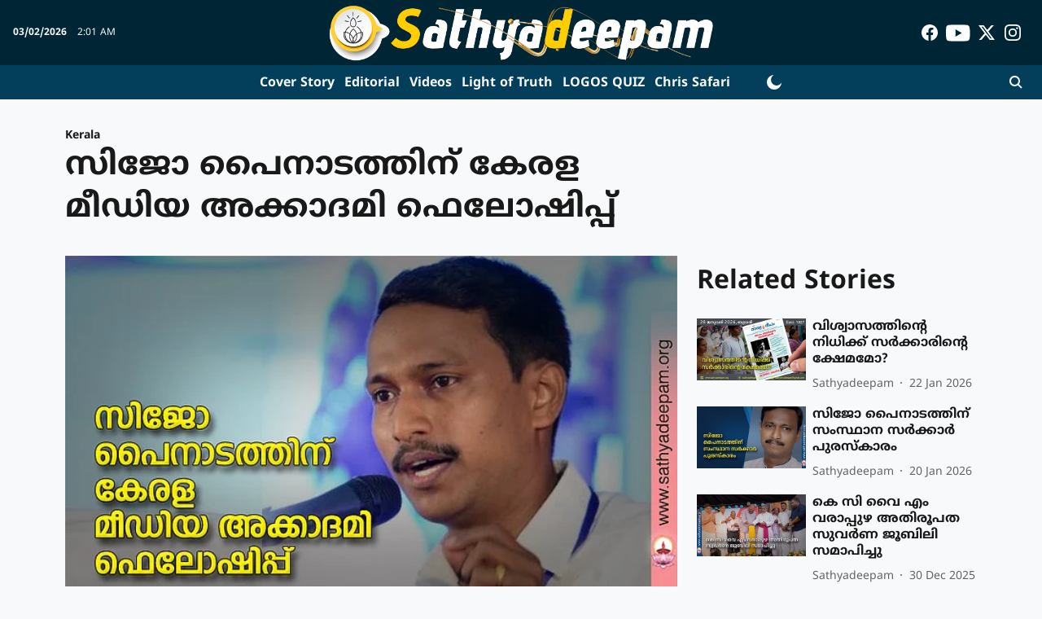

--- FILE ---
content_type: text/html; charset=utf-8
request_url: https://www.sathyadeepam.org/news/kerala/krlmdiaacdmi
body_size: 69831
content:
<!DOCTYPE html>
<html lang="ml" dir="ltr">
<head>
    <meta charset="utf-8"/>
    <title>സിജോ പൈനാടത്തിന് കേരള മീഡിയ അക്കാദമി ഫെലോഷിപ്പ്</title><link rel="canonical" href="https://www.sathyadeepam.org/news/kerala/krlmdiaacdmi"/><meta name="author" content="Sathyadeepam"/><meta name="news_keywords" content=""/><meta name="description" content="സിജോ പൈനാടത്തിന് കേരള മീഡിയ അക്കാദമി ഫെലോഷിപ്പ്"/><meta name="title" content="സിജോ പൈനാടത്തിന് കേരള മീഡിയ അക്കാദമി ഫെലോഷിപ്പ്"/><meta property="og:type" content="article"/><meta property="og:url" content="https://www.sathyadeepam.org/news/kerala/krlmdiaacdmi"/><meta property="og:title" content="സിജോ പൈനാടത്തിന് കേരള മീഡിയ അക്കാദമി ഫെലോഷിപ്പ്"/><meta property="og:description" content="തിരുവനന്തപുരം: കേരള മീഡിയ അക്കാദമിയുടെ 20222023 ലെ മാധ്യമ ഗവേഷക ഫെലോഷിപ്പിന് ദീപിക കൊച്ചി ബ്യൂറോ ചീഫ് സിജോ പൈനാടത്ത് അര്‍ഹനായി. &#x27;പാതിവഴിയില്‍ പഠനം നിര്‍ത്തുന്ന "/><meta name="twitter:card" content="summary_large_image"/><meta name="twitter:title" content="സിജോ പൈനാടത്തിന് കേരള മീഡിയ അക്കാദമി ഫെലോഷിപ്പ്"/><meta name="twitter:description" content="തിരുവനന്തപുരം: കേരള മീഡിയ അക്കാദമിയുടെ 20222023 ലെ മാധ്യമ ഗവേഷക ഫെലോഷിപ്പിന് ദീപിക കൊച്ചി ബ്യൂറോ ചീഫ് സിജോ പൈനാടത്ത് അര്‍ഹനായി. &#x27;പാതിവഴിയില്‍ പഠനം നിര്‍ത്തുന്ന "/><meta name="robots" content="max-image-preview:large"/><meta name="twitter:image" content="https://media.assettype.com/sathyadeepam%2F2023-03%2F0dbb951a-b7c5-44c9-84aa-330edfdf5091%2Fsijo_painadath_kerala_media_fellowship.jpg?w=1200&amp;ar=40%3A21&amp;auto=format%2Ccompress&amp;ogImage=true&amp;mode=crop&amp;enlarge=true&amp;overlay=false&amp;overlay_position=bottom&amp;overlay_width=100"/><meta property="twitter:image:alt" content="സിജോ പൈനാടത്തിന് കേരള മീഡിയ അക്കാദമി ഫെലോഷിപ്പ്"/><meta property="og:image" content="https://media.assettype.com/sathyadeepam%2F2023-03%2F0dbb951a-b7c5-44c9-84aa-330edfdf5091%2Fsijo_painadath_kerala_media_fellowship.jpg?w=1200&amp;ar=40%3A21&amp;auto=format%2Ccompress&amp;ogImage=true&amp;mode=crop&amp;enlarge=true&amp;overlay=false&amp;overlay_position=bottom&amp;overlay_width=100"/><meta property="og:image:width" content="1200"/><meta property="og:image:alt" content="സിജോ പൈനാടത്തിന് കേരള മീഡിയ അക്കാദമി ഫെലോഷിപ്പ്"/><meta name="twitter:creator" content="Sathyadeepam"/><meta name="twitter:site" content="@sathyadeepam"/><meta name="twitter:domain" content="https://www.sathyadeepam.org"/><meta property="fb:app_id" content="UPDATE ME"/><meta property="og:site_name" content="Sathyadeepam Online"/><script type="application/ld+json">{"@context":"http://schema.org","@type":"BreadcrumbList","itemListElement":[{"@type":"ListItem","position":1,"name":"Home","item":"https://www.sathyadeepam.org"},{"@type":"ListItem","position":2,"name":"News","item":"https://www.sathyadeepam.org/news"},{"@type":"ListItem","position":3,"name":"Kerala","item":"https://www.sathyadeepam.org/news/kerala"},{"@type":"ListItem","position":4,"name":"സിജോ പൈനാടത്തിന് കേരള മീഡിയ അക്കാദമി ഫെലോഷിപ്പ്","item":"https://www.sathyadeepam.org/news/kerala/krlmdiaacdmi"}]}</script><meta/><script type="application/ld+json">{"headline":"സിജോ പൈനാടത്തിന് കേരള മീഡിയ അക്കാദമി ഫെലോഷിപ്പ്","image":[{"@type":"ImageObject","url":"https://media.assettype.com/sathyadeepam/2023-03/0dbb951a-b7c5-44c9-84aa-330edfdf5091/sijo_painadath_kerala_media_fellowship.jpg?w=1200&h=675&auto=format%2Ccompress&fit=max&enlarge=true","width":"1200","height":"675"},{"@type":"ImageObject","url":"https://media.assettype.com/sathyadeepam/2023-03/0dbb951a-b7c5-44c9-84aa-330edfdf5091/sijo_painadath_kerala_media_fellowship.jpg?w=1200&h=900&auto=format%2Ccompress&fit=max&enlarge=true","width":"1200","height":"900"},{"@type":"ImageObject","url":"https://media.assettype.com/sathyadeepam/2023-03/0dbb951a-b7c5-44c9-84aa-330edfdf5091/sijo_painadath_kerala_media_fellowship.jpg?w=1200&h=1200&auto=format%2Ccompress&fit=max&enlarge=true","width":"1200","height":"1200"}],"url":"https://www.sathyadeepam.org/news/kerala/krlmdiaacdmi","datePublished":"2023-03-11T14:58:11Z","mainEntityOfPage":{"@type":"WebPage","@id":"https://www.sathyadeepam.org/news/kerala/krlmdiaacdmi"},"publisher":{"@type":"Organization","@context":"http://schema.org","name":"Sathyadeepam Online","url":"https://www.sathyadeepam.org","logo":{"@context":"http://schema.org","@type":"ImageObject","author":"sathyadeepam","contentUrl":"https://i.imgur.com/DSt76kq.png","url":"https://i.imgur.com/DSt76kq.png","name":"logo","width":"","height":""},"sameAs":["https://www.facebook.com/sathyadeepamonline","https://www.youtube.com/c/SathyadeepamOnline","https://twitter.com/sathyadeepam","https://www.instagram.com/sathyadeepamonline/?hl=en"],"id":"https://www.sathyadeepam.org"},"author":[{"@type":"Person","givenName":"Sathyadeepam","name":"Sathyadeepam","url":"https://www.sathyadeepam.org/author/sathyamdeepam"}],"keywords":"","thumbnailUrl":"https://media.assettype.com/sathyadeepam/2023-03/0dbb951a-b7c5-44c9-84aa-330edfdf5091/sijo_painadath_kerala_media_fellowship.jpg?w=1200&h=675&auto=format%2Ccompress&fit=max&enlarge=true","articleBody":"തിരുവനന്തപുരം: കേരള മീഡിയ അക്കാദമിയുടെ 20222023 ലെ മാധ്യമ ഗവേഷക ഫെലോഷിപ്പിന് ദീപിക കൊച്ചി ബ്യൂറോ ചീഫ് സിജോ പൈനാടത്ത് അര്‍ഹനായി. 'പാതിവഴിയില്‍ പഠനം നിര്‍ത്തുന്ന ആദിവാസി കുട്ടികള്‍: ചരിത്രം, സാമൂഹ്യ, സാംസ്‌കാരിക പരിസരങ്ങളുടെ സ്വാധീനം' എന്ന വിഷയത്തിലുള്ള പഠനത്തിനാണു പൊതു ഗവേഷണ വിഭാഗത്തിലുള്ള  ഫെലോഷിപ്പ്.10000 രൂപയും  പ്രശസ്തിപത്രവുമടങ്ങുന്ന ഫെലോഷിപ്പ്, മാര്‍ച്ച് 21 ന് തിരുവനന്തപുരത്തു നടക്കുന്ന ചടങ്ങില്‍ മന്ത്രി കെ.എന്‍ ബാലഗോപാല്‍ വിതരണം ചെയ്യും.നേരത്തെ ദേശീയതലത്തിലുള്ള റീച്ച്‌യുഎസ് എയ്ഡ് മീഡിയ ഫെലോഷിപ്പ്, സ്‌കാര്‍ഫ് ഇന്ത്യ ദേശീയ മാധ്യമ പുരസ്‌കാരം, ഹ്യൂമന്‍ റൈറ്റ്‌സ് ഫോറം മീഡിയ അവാര്‍ഡ്, സ്വരാജ് ഫൗണ്ടേഷന്‍ മാധ്യമ പുരസ്‌കാരം എന്നിവ സിജോ പൈനാടത്തിന് ലഭിച്ചിട്ടുണ്ട്.എറണാകുളം ജില്ലയിലെ കാഞ്ഞൂര്‍ ആറങ്കാവ് പൈനാടത്ത് പരേതനായ എസ്തപ്പാനുവിന്റെയും മറിയംകുട്ടിയുടെയും മകനാണു സിജോ. ഭാര്യ: ഡോ. സിജി സിജോ (മഞ്ഞപ്ര സെന്റ് മേരീസ് യുപി സ്‌കൂള്‍ അധ്യാപിക). സ്റ്റെഫാന്‍ എസ്. പൈനാടത്ത് (എടനാട് വിജ്ഞാനപീഠം പബ്ലിക് സ്‌കൂള്‍ വിദ്യാര്‍ഥി) മകനാണ്.","dateCreated":"2023-03-11T14:58:11Z","dateModified":"2023-03-11T14:58:11Z","name":"സിജോ പൈനാടത്തിന് കേരള മീഡിയ അക്കാദമി ഫെലോഷിപ്പ്","isPartOf":{"@type":"WebPage","url":"https://www.sathyadeepam.org/news/kerala/krlmdiaacdmi","primaryImageOfPage":{"@type":"ImageObject","url":"https://media.assettype.com/sathyadeepam/2023-03/0dbb951a-b7c5-44c9-84aa-330edfdf5091/sijo_painadath_kerala_media_fellowship.jpg?w=1200&h=675&auto=format%2Ccompress&fit=max&enlarge=true","width":"1200","height":"675"}},"articleSection":"Kerala","alternativeHeadline":"","description":null,"@type":"NewsArticle","@context":"http://schema.org"}</script><link rel="amphtml" href="https://www.sathyadeepam.org/amp/story/news/kerala/krlmdiaacdmi"/>
    <link href="/manifest.json" rel="manifest">
    <link rel="icon" href="/favicon.ico" type="image/x-icon">
    <meta content="width=device-width, initial-scale=1" name="viewport">
    <meta name="apple-mobile-web-app-capable" content="yes">
    <meta name="apple-mobile-web-app-status-bar-style" content="black">
    <meta name="apple-mobile-web-app-title" content="sathyadeepam">
    <meta name="theme-color" content="#002635">

    

    
  
<script type="application/javascript">
  (() => setTimeout(() => {
    const scriptTag = document.createElement("script");
    scriptTag.setAttribute("src", "https://cdn.onesignal.com/sdks/OneSignalSDK.js");
    scriptTag.setAttribute("async", "true");
    const head = document.head;
    head.insertBefore(scriptTag, head.firstElementChild);
  }, 8000))();
  
  var OneSignal = OneSignal || [];
  OneSignal.push(function() {
    OneSignal.init({
      appId: "e7146f58-9164-4388-9394-64570d8f1e7d",
      notifyButton: {
        enable: true
      },
      autoRegister: true,
      persistNotification: false,
      safari_web_id: ""
    });
  });

  OneSignal.push(function() {
    OneSignal.sendTag("sathyadeepam-breaking-news", "true").then(function(tagsSent) {
      console.info("Onesignal tags sent --> ", tagsSent);
    });
  });
</script>




            
  
      <script type="application/javascript">
      (() => setTimeout(() => {
        const scriptTag = document.createElement("script");
        scriptTag.setAttribute("src", "//pagead2.googlesyndication.com/pagead/js/adsbygoogle.js");
        scriptTag.setAttribute("async", "true");
        const head = document.head;
        head.insertBefore(scriptTag, head.firstElementChild);
        (adsbygoogle = window.adsbygoogle || []).push({
          google_ad_client: "pub-1300790577096018",
          enable_page_level_ads: true
        });
      }, 4000))();
      </script>
  


    <link data-react-helmet="true" rel="preload" as="image" imagesrcset="//media.assettype.com/sathyadeepam%2F2023-03%2F0dbb951a-b7c5-44c9-84aa-330edfdf5091%2Fsijo_painadath_kerala_media_fellowship.jpg?w=480&amp;auto=format%2Ccompress&amp;fit=max 480w,//media.assettype.com/sathyadeepam%2F2023-03%2F0dbb951a-b7c5-44c9-84aa-330edfdf5091%2Fsijo_painadath_kerala_media_fellowship.jpg?w=640&amp;auto=format%2Ccompress&amp;fit=max 640w,//media.assettype.com/sathyadeepam%2F2023-03%2F0dbb951a-b7c5-44c9-84aa-330edfdf5091%2Fsijo_painadath_kerala_media_fellowship.jpg?w=768&amp;auto=format%2Ccompress&amp;fit=max 768w,//media.assettype.com/sathyadeepam%2F2023-03%2F0dbb951a-b7c5-44c9-84aa-330edfdf5091%2Fsijo_painadath_kerala_media_fellowship.jpg?w=1024&amp;auto=format%2Ccompress&amp;fit=max 1024w,//media.assettype.com/sathyadeepam%2F2023-03%2F0dbb951a-b7c5-44c9-84aa-330edfdf5091%2Fsijo_painadath_kerala_media_fellowship.jpg?w=1200&amp;auto=format%2Ccompress&amp;fit=max 1200w" imagesizes="(max-width: 768px) 100vw, 50vw"/>
    <!-- Styles for CLS start-->
    <style>
        :root {
            --logoWidth: 252px;
            --logoHeight: 42px;
        }
        .header-height {
            height: 48px !important;
        }
        .logoHeight {
            max-height: 42px !important;
            max-width: 252px !important;
        }
        @media (min-width: 768px) {
            :root {
                --logoWidth: 480px;
                --logoHeight: 80px;
            }
            .header-height {
                height: 88px !important;
            }
            .sticky-header-height {
                height: 113px !important;
            }
            .logoHeight {
                max-height: 80px !important;
                max-width: 480px !important;
            }
        }
    </style>
   <!-- Styles for CLS end-->

    <style>
         
        /* malayalam */
@font-face {
  font-family: 'Noto Sans Malayalam';
  font-style: normal;
  font-weight: 400;
  font-stretch: normal;
  src: url(https://fonts.gstatic.com/s/notosansmalayalam/v29/sJoi3K5XjsSdcnzn071rL37lpAOsUThnDZIfPdbeSNzVakglNM-Qw8EaeB8Nss-_RuDNG1bFn6E.woff2) format('woff2');
  unicode-range: U+0307, U+0323, U+0951-0952, U+0964-0965, U+0D00-0D7F, U+1CDA, U+1CF2, U+200C-200D, U+20B9, U+25CC, U+A830-A832;
font-display: swap; }
/* latin-ext */
@font-face {
  font-family: 'Noto Sans Malayalam';
  font-style: normal;
  font-weight: 400;
  font-stretch: normal;
  src: url(https://fonts.gstatic.com/s/notosansmalayalam/v29/sJoi3K5XjsSdcnzn071rL37lpAOsUThnDZIfPdbeSNzVakglNM-Qw8EaeB8Nss-_RuDNDVbFn6E.woff2) format('woff2');
  unicode-range: U+0100-02BA, U+02BD-02C5, U+02C7-02CC, U+02CE-02D7, U+02DD-02FF, U+0304, U+0308, U+0329, U+1D00-1DBF, U+1E00-1E9F, U+1EF2-1EFF, U+2020, U+20A0-20AB, U+20AD-20C0, U+2113, U+2C60-2C7F, U+A720-A7FF;
font-display: swap; }
/* latin */
@font-face {
  font-family: 'Noto Sans Malayalam';
  font-style: normal;
  font-weight: 400;
  font-stretch: normal;
  src: url(https://fonts.gstatic.com/s/notosansmalayalam/v29/sJoi3K5XjsSdcnzn071rL37lpAOsUThnDZIfPdbeSNzVakglNM-Qw8EaeB8Nss-_RuDNA1bF.woff2) format('woff2');
  unicode-range: U+0000-00FF, U+0131, U+0152-0153, U+02BB-02BC, U+02C6, U+02DA, U+02DC, U+0304, U+0308, U+0329, U+2000-206F, U+20AC, U+2122, U+2191, U+2193, U+2212, U+2215, U+FEFF, U+FFFD;
font-display: swap; }
/* malayalam */
@font-face {
  font-family: 'Noto Sans Malayalam';
  font-style: normal;
  font-weight: 700;
  font-stretch: normal;
  src: url(https://fonts.gstatic.com/s/notosansmalayalam/v29/sJoi3K5XjsSdcnzn071rL37lpAOsUThnDZIfPdbeSNzVakglNM-Qw8EaeB8Nss-_oefNG1bFn6E.woff2) format('woff2');
  unicode-range: U+0307, U+0323, U+0951-0952, U+0964-0965, U+0D00-0D7F, U+1CDA, U+1CF2, U+200C-200D, U+20B9, U+25CC, U+A830-A832;
font-display: swap; }
/* latin-ext */
@font-face {
  font-family: 'Noto Sans Malayalam';
  font-style: normal;
  font-weight: 700;
  font-stretch: normal;
  src: url(https://fonts.gstatic.com/s/notosansmalayalam/v29/sJoi3K5XjsSdcnzn071rL37lpAOsUThnDZIfPdbeSNzVakglNM-Qw8EaeB8Nss-_oefNDVbFn6E.woff2) format('woff2');
  unicode-range: U+0100-02BA, U+02BD-02C5, U+02C7-02CC, U+02CE-02D7, U+02DD-02FF, U+0304, U+0308, U+0329, U+1D00-1DBF, U+1E00-1E9F, U+1EF2-1EFF, U+2020, U+20A0-20AB, U+20AD-20C0, U+2113, U+2C60-2C7F, U+A720-A7FF;
font-display: swap; }
/* latin */
@font-face {
  font-family: 'Noto Sans Malayalam';
  font-style: normal;
  font-weight: 700;
  font-stretch: normal;
  src: url(https://fonts.gstatic.com/s/notosansmalayalam/v29/sJoi3K5XjsSdcnzn071rL37lpAOsUThnDZIfPdbeSNzVakglNM-Qw8EaeB8Nss-_oefNA1bF.woff2) format('woff2');
  unicode-range: U+0000-00FF, U+0131, U+0152-0153, U+02BB-02BC, U+02C6, U+02DA, U+02DC, U+0304, U+0308, U+0329, U+2000-206F, U+20AC, U+2122, U+2191, U+2193, U+2212, U+2215, U+FEFF, U+FFFD;
font-display: swap; }
/* malayalam */
@font-face {
  font-family: 'Noto Sans Malayalam';
  font-style: normal;
  font-weight: 400;
  font-stretch: normal;
  src: url(https://fonts.gstatic.com/s/notosansmalayalam/v29/sJoi3K5XjsSdcnzn071rL37lpAOsUThnDZIfPdbeSNzVakglNM-Qw8EaeB8Nss-_RuDNG1bFn6E.woff2) format('woff2');
  unicode-range: U+0307, U+0323, U+0951-0952, U+0964-0965, U+0D00-0D7F, U+1CDA, U+1CF2, U+200C-200D, U+20B9, U+25CC, U+A830-A832;
font-display: swap; }
/* latin-ext */
@font-face {
  font-family: 'Noto Sans Malayalam';
  font-style: normal;
  font-weight: 400;
  font-stretch: normal;
  src: url(https://fonts.gstatic.com/s/notosansmalayalam/v29/sJoi3K5XjsSdcnzn071rL37lpAOsUThnDZIfPdbeSNzVakglNM-Qw8EaeB8Nss-_RuDNDVbFn6E.woff2) format('woff2');
  unicode-range: U+0100-02BA, U+02BD-02C5, U+02C7-02CC, U+02CE-02D7, U+02DD-02FF, U+0304, U+0308, U+0329, U+1D00-1DBF, U+1E00-1E9F, U+1EF2-1EFF, U+2020, U+20A0-20AB, U+20AD-20C0, U+2113, U+2C60-2C7F, U+A720-A7FF;
font-display: swap; }
/* latin */
@font-face {
  font-family: 'Noto Sans Malayalam';
  font-style: normal;
  font-weight: 400;
  font-stretch: normal;
  src: url(https://fonts.gstatic.com/s/notosansmalayalam/v29/sJoi3K5XjsSdcnzn071rL37lpAOsUThnDZIfPdbeSNzVakglNM-Qw8EaeB8Nss-_RuDNA1bF.woff2) format('woff2');
  unicode-range: U+0000-00FF, U+0131, U+0152-0153, U+02BB-02BC, U+02C6, U+02DA, U+02DC, U+0304, U+0308, U+0329, U+2000-206F, U+20AC, U+2122, U+2191, U+2193, U+2212, U+2215, U+FEFF, U+FFFD;
font-display: swap; }
/* malayalam */
@font-face {
  font-family: 'Noto Sans Malayalam';
  font-style: normal;
  font-weight: 700;
  font-stretch: normal;
  src: url(https://fonts.gstatic.com/s/notosansmalayalam/v29/sJoi3K5XjsSdcnzn071rL37lpAOsUThnDZIfPdbeSNzVakglNM-Qw8EaeB8Nss-_oefNG1bFn6E.woff2) format('woff2');
  unicode-range: U+0307, U+0323, U+0951-0952, U+0964-0965, U+0D00-0D7F, U+1CDA, U+1CF2, U+200C-200D, U+20B9, U+25CC, U+A830-A832;
font-display: swap; }
/* latin-ext */
@font-face {
  font-family: 'Noto Sans Malayalam';
  font-style: normal;
  font-weight: 700;
  font-stretch: normal;
  src: url(https://fonts.gstatic.com/s/notosansmalayalam/v29/sJoi3K5XjsSdcnzn071rL37lpAOsUThnDZIfPdbeSNzVakglNM-Qw8EaeB8Nss-_oefNDVbFn6E.woff2) format('woff2');
  unicode-range: U+0100-02BA, U+02BD-02C5, U+02C7-02CC, U+02CE-02D7, U+02DD-02FF, U+0304, U+0308, U+0329, U+1D00-1DBF, U+1E00-1E9F, U+1EF2-1EFF, U+2020, U+20A0-20AB, U+20AD-20C0, U+2113, U+2C60-2C7F, U+A720-A7FF;
font-display: swap; }
/* latin */
@font-face {
  font-family: 'Noto Sans Malayalam';
  font-style: normal;
  font-weight: 700;
  font-stretch: normal;
  src: url(https://fonts.gstatic.com/s/notosansmalayalam/v29/sJoi3K5XjsSdcnzn071rL37lpAOsUThnDZIfPdbeSNzVakglNM-Qw8EaeB8Nss-_oefNA1bF.woff2) format('woff2');
  unicode-range: U+0000-00FF, U+0131, U+0152-0153, U+02BB-02BC, U+02C6, U+02DA, U+02DC, U+0304, U+0308, U+0329, U+2000-206F, U+20AC, U+2122, U+2191, U+2193, U+2212, U+2215, U+FEFF, U+FFFD;
font-display: swap; }

        
        body.fonts-loaded {--primaryFont: "Noto Sans Malayalam", -apple-system, BlinkMacSystemFont, 'Segoe UI', 'Roboto', 'Oxygen', 'Ubuntu', 'Cantarell',
  'Fira Sans', 'Droid Sans', 'Helvetica Neue', sans-serif;--secondaryFont: "Noto Sans Malayalam", -apple-system, BlinkMacSystemFont, 'Segoe UI', 'Roboto', 'Oxygen', 'Ubuntu', 'Cantarell',
  'Fira Sans', 'Droid Sans', 'Helvetica Neue', sans-serif;--fontsize-larger: 24px;--fontsize-halfjumbo: 32px;--fontsize-largest: 29px;--fontsize-smaller: 11px;--fontsize-small: 13px;--fontsize-medium: 16px;}
        #sw-wrapper{position:fixed;background-color:#fff;align-items:center;margin:0 40px 48px;width:294px;height:248px;box-shadow:0 0 10px 0 rgba(0,0,0,.19);bottom:0;z-index:1001;flex-direction:column;display:none;right:0}.sw-app{font-weight:700;text-transform:capitalize}.sw-url{color:#858585;font-size:12px}#sw-wrapper .sw-wrapper--image{width:56px;margin-bottom:10px}#sw-wrapper #service-worker-popup{position:absolute;border:0;border-radius:0;bottom:32px;background-color:var(--primaryColor,#2c61ad)}#sw-wrapper #close-dialog{align-self:flex-end;border:0;background-color:transparent;color:var(--primaryColor,#000);padding:12px}#sw-wrapper #close-dialog svg{width:24px}@media (min-width:320px) and (max-width:767px){#sw-wrapper{position:fixed;background-color:#fff;width:100%;align-items:center;justify-content:start;height:248px;bottom:0;z-index:1001;flex-direction:column;margin:0}}
        </style>
    <style>
        /*! normalize.css v7.0.0 | MIT License | github.com/necolas/normalize.css */html{-ms-text-size-adjust:100%;-webkit-text-size-adjust:100%;line-height:1.15}article,aside,footer,header,nav,section{display:block}h1{font-size:2em;margin:.67em 0}figcaption,figure,main{display:block}figure{margin:1em 40px}hr{box-sizing:content-box;height:0;overflow:visible}pre{font-family:monospace;font-size:1em}a{-webkit-text-decoration-skip:objects;background-color:transparent}abbr[title]{border-bottom:none;text-decoration:underline;text-decoration:underline dotted}b,strong{font-weight:bolder}code,kbd,samp{font-family:monospace;font-size:1em}dfn{font-style:italic}mark{background-color:#ff0;color:#000}small{font-size:80%}sub,sup{font-size:75%;line-height:0;position:relative;vertical-align:baseline}sub{bottom:-.25em}sup{top:-.5em}audio,video{display:inline-block}audio:not([controls]){display:none;height:0}img{border-style:none}svg:not(:root){overflow:hidden}button,input,optgroup,select,textarea{font-family:var(--primaryFont);font-size:100%;line-height:1.15;margin:0}button,input{overflow:visible}button,select{text-transform:none}[type=reset],[type=submit],button,html [type=button]{-webkit-appearance:button}[type=button]::-moz-focus-inner,[type=reset]::-moz-focus-inner,[type=submit]::-moz-focus-inner,button::-moz-focus-inner{border-style:none;padding:0}[type=button]:-moz-focusring,[type=reset]:-moz-focusring,[type=submit]:-moz-focusring,button:-moz-focusring{outline:1px dotted ButtonText}fieldset{padding:.35em .75em .625em}legend{box-sizing:border-box;color:inherit;display:table;max-width:100%;padding:0;white-space:normal}progress{display:inline-block;vertical-align:baseline}textarea{overflow:auto}[type=checkbox],[type=radio]{box-sizing:border-box;padding:0}[type=number]::-webkit-inner-spin-button,[type=number]::-webkit-outer-spin-button{height:auto}[type=search]{-webkit-appearance:textfield;outline-offset:-2px}[type=search]::-webkit-search-cancel-button,[type=search]::-webkit-search-decoration{-webkit-appearance:none}::-webkit-file-upload-button{-webkit-appearance:button;font:inherit}details,menu{display:block}summary{display:list-item}canvas{display:inline-block}[hidden],template{display:none}:root{--transparentBlack:rgba(53,53,53,.5);--blackTransparent:rgba(0,0,0,.2);--rgbBlack:0,0,0;--rgbWhite:255,255,255;--white:#fff;--black:#000;--shaded-grey:#6f6d70;--base-blue:#2f73e4;--slighty-darker-blue:#4860bc;--gray-light:#818181;--grey:#dadada;--light-blue:#e7e7f6;--orange:#e84646;--light-gray:#333;--off-grey:#dadee1;--lighter-gray:#797979;--darkest-gray:#333;--darker-gray:#313131;--faded-gray:#0f0f0f;--red:#ff7171;--bright-red:#de0c0b;--blue:#023048;--gray:#5c5c5c;--gray-darkest:#232323;--gray-lighter:#a4a4a4;--gray-lightest:#e9e6e6;--facebook:#4e71a8;--twitter:#1cb7eb;--linkedin:#0077b5;--whatsapp:#25d366;--concrete:#f2f2f2;--tundora:#4c4c4c;--greyBlack:#464646;--gray-whiter:#d8d8d8;--gray-white-fa:#fafafa;--lightBlue:#5094fb;--whitest:#eaeaea;--darkBlue:#132437;--paragraphColor:#4d4d4d;--success:#2dbe65;--defaultDarkBackground:#262626;--defaultDarkBorder:rgba(161,175,194,.1);--font-size-smaller:12px;--font-size-small:14px;--font-size-base:16px;--font-size-medium:18px;--fontsize-large:24px;--fontsize-larger:32px;--oneColWidth:73px;--sevenColWidth:655px;--outerSpace:calc(50vw - 594px);--headerWidth:122px;--headerLargeWidth:190px;--headerHeight:32px;--bold:bold;--normal:normal}@media (min-width:768px){:root{--headerWidth:300px;--headerHeight:56px;--headerLargeWidth:300px}}html{font-size:100%}body{font-family:var(--primaryFont);font-size:1rem;font-weight:400;line-height:var(--bodyLineHeight);text-rendering:auto}h1,h2,h3,h4,h5,h6,ol,p,ul{font-weight:400;margin:0;padding:0}h1{font-size:2.25rem;font-weight:300;line-height:1.38889rem}h1,h2{font-family:var(--primaryFont)}h2{font-size:2rem;line-height:2.22222rem;padding:.75rem 0 .5rem}h3{font-family:var(--primaryFont);font-size:1.8125rem;line-height:1.24138rem;word-break:normal}h4{font-size:1.5rem}h4,h5{font-weight:700;line-height:1.33333rem}h5{font-size:1.125rem}h6{font-size:.8125rem;line-height:1.23077rem}p{font-size:1rem;line-height:var(--bodyLineHeight)}li,p{font-family:var(--primaryFont)}:root{--zIndex-60:600;--zIndex-header-item:601;--zIndex-social:499;--zIndex-social-popup:1000;--zIndex-sub-menu:9;--zIndex-99:99;--zIndex-search:999;--zIndex-menu:2;--zIndex-loader-overlay:1100}.play-icon{position:relative}.play-icon:after,.play-icon:before{content:"";display:block;left:50%;position:absolute;top:50%;transform:translateX(-50%) translateY(-50%)}.play-icon:before{background:#000;border-radius:50%;height:46px;opacity:.8;width:46px;z-index:10}@media (min-width:768px){.play-icon:before{height:60px;width:60px}}.play-icon:after{border-bottom:7px solid transparent;border-left:11px solid #fff;border-top:7px solid transparent;height:0;margin-left:2px;width:0;z-index:11}@media (min-width:768px){.play-icon:after{border-bottom:9px solid transparent;border-left:15px solid #fff;border-top:9px solid transparent}}.play-icon--small:before{height:46px;width:46px}@media (min-width:768px){.play-icon--small:before{height:46px;width:46px}}.play-icon--small:after{border-bottom:7px solid transparent;border-left:11px solid #fff;border-top:7px solid transparent}@media (min-width:768px){.play-icon--small:after{border-bottom:9px solid transparent;border-left:15px solid #fff;border-top:9px solid transparent}}.play-icon--medium:before{height:46px;width:46px}@media (min-width:768px){.play-icon--medium:before{height:65px;width:65px}}.play-icon--medium:after{border-bottom:7px solid transparent;border-left:11px solid #fff;border-top:7px solid transparent}@media (min-width:768px){.play-icon--medium:after{border-bottom:13px solid transparent;border-left:20px solid #fff;border-top:13px solid transparent}}.play-icon--large:before{height:46px;width:46px}@media (min-width:768px){.play-icon--large:before{height:100px;width:100px}}.play-icon--large:after{border-bottom:7px solid transparent;border-left:11px solid #fff;border-top:7px solid transparent}@media (min-width:768px){.play-icon--large:after{border-bottom:15px solid transparent;border-left:22px solid #fff;border-top:15px solid transparent}}.component-wrapper{overflow:auto;padding:32px 15px}.component-wrapper,.maxwidth-wrapper{margin-left:auto;margin-right:auto;max-width:1172px}.component-wrapper-fluid{margin-bottom:15px}@media (min-width:768px){.component-wrapper-fluid{padding-top:15px}}.card-background-color{background-color:var(--white)}.card>:nth-child(3){clear:both;content:""}.app-ad{overflow:hidden;text-align:center;width:100%}.app-ad--vertical{padding-bottom:15px;text-align:center}@media (min-width:768px){.app-ad--vertical{text-align:right}}.app-ad--mrec .adBox,.app-ad--mrec .adbutler-wrapper{padding:30px 0}.app-ad--story-mrec .adBox,.app-ad--story-mrec .adbutler-wrapper{padding-bottom:35px}.app-ad--leaderboard .adBox,.app-ad--leaderboard .adbutler-wrapper{padding:8px}.app-ad--horizontal{clear:both}.app-ad--horizontal .adBox,.app-ad--horizontal .adbutler-wrapper{padding:15px 0}.app-ad--story-horizontal .adBox,.app-ad--story-horizontal .adbutler-wrapper{padding-bottom:25px}.app-ad--grid-horizontal{grid-column:1/4}.video-play-icon{display:block;position:relative}.video-play-icon:before{background-size:88px;content:"";display:block;height:90px;left:50%;position:absolute;top:50%;transform:translate(-50%,-50%);width:90px;z-index:10}.qt-button{border-radius:100px;color:#fff;font-family:var(--primaryFont);font-size:1rem;font-weight:300;padding:10px 28px;text-align:center}.qt-button:hover{cursor:pointer}.qt-button--primary{background:#2f73e4}.qt-button--secondary{background:#2f73e4;border:1px solid #fff}.qt-button--transparent{background:transparent;border:2px solid #2f73e4;color:#2f73e4}.overlay{background:rgba(0,0,0,.09);display:none;height:100%;left:0;position:fixed;top:0;width:100%;z-index:600}.overlay--active{display:block}.sidebar{height:100%;left:0;overflow:scroll;padding:50px 48px;position:fixed;top:0;transform:translateX(-100%);transition:transform 375ms cubic-bezier(0,0,.2,1);width:100%;z-index:601}@media (min-width:768px){.sidebar{width:445px}}.sidebar.open{background-color:var(--headerBackgroundColor,#fff);color:var(--headerTextColor,#333);transform:translateX(0);transition:transform 375ms cubic-bezier(.4,0,1,1)}.ltr-side-bar{left:auto;right:0;transform:translateX(100%)}.ltr-arrow{left:0;position:absolute;right:unset}.sidebar.open.ltr-side-bar{transform:translateX(0)}.sidebar__nav__logo{font-family:var(--primaryFont);font-size:2.125rem;font-weight:700;margin-bottom:60px}.sidebar__nav__logo:after,.sidebar__nav__logo:before{content:"";display:table}.sidebar__nav__logo:after{clear:both}.sidebar__nav__logo .logo{color:#2f73e4;display:inline-block;float:left;font-family:var(--primaryFont);font-size:2.125rem;font-weight:700;max-width:210px;padding:0}.sidebar__nav__logo .logo .app-logo__element{max-height:85px;object-fit:contain}.sidebar__nav__logo .close{color:var(--headerIconColor,#a9a9a9);cursor:pointer;float:right;font-weight:300;height:22px;position:relative;top:16px;width:22px}.sidebar__social li{display:inline-block}.sidebar__social li a{margin-right:25px}ul.sidebar__info{border-top:2px solid #2f73e4;margin:0 0 50px;padding-top:30px}ul.sidebar__info li a{font-size:1.375rem!important;font-weight:300}ul.submenu li a{color:var(--headerTextColor,#a9a9a9);font-size:1.375rem;padding-bottom:25px}.sidebar__nav{font-family:var(--primaryFont)}.sidebar__nav ul{list-style:none;margin:0;padding:0}.sidebar__nav ul li{clear:both}.sidebar__nav ul li a,.sidebar__nav ul li span{cursor:pointer;display:block;font-size:1.625rem;font-weight:300;padding-bottom:30px}.sidebar__nav ul li a:hover,.sidebar__nav ul li span:hover{color:var(--headerIconColor,#a9a9a9)}.sidebar__nav ul li.has--submenu .submenu-arrow{float:right}.sidebar__nav ul li.has--submenu a,.sidebar__nav ul li.has--submenu div{display:flex;justify-content:space-between}.sidebar__nav ul li.has--submenu .submenu-arrow:after{border-style:solid;border-width:.07em .07em 0 0;color:#9e9e9e;content:"";display:inline-block;float:right;height:.45em;position:relative;top:.45em;transform:rotate(135deg);transition:transform .3s;vertical-align:top;width:.45em;will-change:transform}.sidebar__nav ul li.has--submenu.open .submenu-arrow:after{top:.65em;transform:rotate(315deg)}ul.submenu li a:hover{color:var(--headerIconColor,#a9a9a9)}ul.submenu{display:none;padding-left:38px}input,ul.submenu--show{display:block}input{background:#fff;border:none;border-radius:4px;color:#a3a3a3;font-weight:300;padding:10px 15px;width:100%}button{border-radius:100px;color:#fff;font-size:1rem;padding:10px 27px}.qt-search{align-items:center;display:flex;position:relative}.qt-search__form-wrapper{width:100%}.qt-search__form-wrapper form input{background-color:transparent;border-bottom:1px solid #d8d8d8;border-radius:0;font-size:32px;font-weight:700;opacity:.5;outline:none;padding:8px 0}.qt-search__form .search-icon{background:transparent;border:none;cursor:pointer;height:24px;outline:none;position:absolute;right:0;top:0;width:24px}html[dir=rtl] .search-icon{left:0;right:auto}.loader-overlay-container{align-items:center;background-color:rgba(0,0,0,.8);bottom:0;display:flex;flex-direction:column-reverse;justify-content:center;left:0;position:fixed;right:0;top:0;z-index:var(--zIndex-loader-overlay)}.spinning-loader{animation:spinAnimation 1.1s ease infinite;border-radius:50%;font-size:10px;height:1em;position:relative;text-indent:-9999em;transform:translateZ(0);width:1em}@keyframes spinAnimation{0%,to{box-shadow:0 -2.6em 0 0 var(--white),1.8em -1.8em 0 0 var(--blackTransparent),2.5em 0 0 0 var(--blackTransparent),1.75em 1.75em 0 0 var(--blackTransparent),0 2.5em 0 0 var(--blackTransparent),-1.8em 1.8em 0 0 var(--blackTransparent),-2.6em 0 0 0 hsla(0,0%,100%,.5),-1.8em -1.8em 0 0 hsla(0,0%,100%,.7)}12.5%{box-shadow:0 -2.6em 0 0 hsla(0,0%,100%,.7),1.8em -1.8em 0 0 var(--white),2.5em 0 0 0 var(--blackTransparent),1.75em 1.75em 0 0 var(--blackTransparent),0 2.5em 0 0 var(--blackTransparent),-1.8em 1.8em 0 0 var(--blackTransparent),-2.6em 0 0 0 var(--blackTransparent),-1.8em -1.8em 0 0 hsla(0,0%,100%,.5)}25%{box-shadow:0 -2.6em 0 0 hsla(0,0%,100%,.5),1.8em -1.8em 0 0 hsla(0,0%,100%,.7),2.5em 0 0 0 var(--white),1.75em 1.75em 0 0 var(--blackTransparent),0 2.5em 0 0 var(--blackTransparent),-1.8em 1.8em 0 0 var(--blackTransparent),-2.6em 0 0 0 var(--blackTransparent),-1.8em -1.8em 0 0 var(--blackTransparent)}37.5%{box-shadow:0 -2.6em 0 0 var(--blackTransparent),1.8em -1.8em 0 0 hsla(0,0%,100%,.5),2.5em 0 0 0 hsla(0,0%,100%,.7),1.75em 1.75em 0 0 var(--white),0 2.5em 0 0 var(--blackTransparent),-1.8em 1.8em 0 0 var(--blackTransparent),-2.6em 0 0 0 var(--blackTransparent),-1.8em -1.8em 0 0 var(--blackTransparent)}50%{box-shadow:0 -2.6em 0 0 var(--blackTransparent),1.8em -1.8em 0 0 var(--blackTransparent),2.5em 0 0 0 hsla(0,0%,100%,.5),1.75em 1.75em 0 0 hsla(0,0%,100%,.7),0 2.5em 0 0 var(--white),-1.8em 1.8em 0 0 var(--blackTransparent),-2.6em 0 0 0 var(--blackTransparent),-1.8em -1.8em 0 0 var(--blackTransparent)}62.5%{box-shadow:0 -2.6em 0 0 var(--blackTransparent),1.8em -1.8em 0 0 var(--blackTransparent),2.5em 0 0 0 var(--blackTransparent),1.75em 1.75em 0 0 hsla(0,0%,100%,.5),0 2.5em 0 0 hsla(0,0%,100%,.7),-1.8em 1.8em 0 0 var(--white),-2.6em 0 0 0 var(--blackTransparent),-1.8em -1.8em 0 0 var(--blackTransparent)}75%{box-shadow:0 -2.6em 0 0 var(--blackTransparent),1.8em -1.8em 0 0 var(--blackTransparent),2.5em 0 0 0 var(--blackTransparent),1.75em 1.75em 0 0 var(--blackTransparent),0 2.5em 0 0 hsla(0,0%,100%,.5),-1.8em 1.8em 0 0 hsla(0,0%,100%,.7),-2.6em 0 0 0 var(--white),-1.8em -1.8em 0 0 var(--blackTransparent)}87.5%{box-shadow:0 -2.6em 0 0 var(--blackTransparent),1.8em -1.8em 0 0 var(--blackTransparent),2.5em 0 0 0 var(--blackTransparent),1.75em 1.75em 0 0 var(--blackTransparent),0 2.5em 0 0 var(--blackTransparent),-1.8em 1.8em 0 0 hsla(0,0%,100%,.5),-2.6em 0 0 0 hsla(0,0%,100%,.7),-1.8em -1.8em 0 0 var(--white)}}.icon.loader{fill:var(--primaryColor);height:50px;left:calc(50% - 50px);position:fixed;top:calc(50% - 25px);width:100px}:root{--arrow-c-brand1:#ff214b;--arrow-c-brand2:#1bbb87;--arrow-c-brand3:#6fe7c0;--arrow-c-brand4:#f6f8ff;--arrow-c-brand5:#e9e9e9;--arrow-c-accent1:#2fd072;--arrow-c-accent2:#f5a623;--arrow-c-accent3:#f81010;--arrow-c-accent4:#d71212;--arrow-c-accent5:#f2f2f2;--arrow-c-accent6:#e8eaed;--arrow-c-mono1:#000;--arrow-c-mono2:rgba(0,0,0,.9);--arrow-c-mono3:rgba(0,0,0,.7);--arrow-c-mono4:rgba(0,0,0,.6);--arrow-c-mono5:rgba(0,0,0,.3);--arrow-c-mono6:rgba(0,0,0,.2);--arrow-c-mono7:rgba(0,0,0,.1);--arrow-c-invert-mono1:#fff;--arrow-c-invert-mono2:hsla(0,0%,100%,.9);--arrow-c-invert-mono3:hsla(0,0%,100%,.7);--arrow-c-invert-mono4:hsla(0,0%,100%,.6);--arrow-c-invert-mono5:hsla(0,0%,100%,.3);--arrow-c-invert-mono6:hsla(0,0%,100%,.2);--arrow-c-invert-mono7:hsla(0,0%,100%,.1);--arrow-c-invert-mono8:#dedede;--arrow-c-invert-mono9:hsla(0,0%,87%,.1);--arrow-c-dark:#0d0d0d;--arrow-c-light:#fff;--arrow-spacing-xxxs:2px;--arrow-spacing-xxs:4px;--arrow-spacing-xs:8px;--arrow-spacing-s:12px;--arrow-spacing-m:16px;--arrow-spacing-20:20px;--arrow-spacing-l:24px;--arrow-spacing-xl:32px;--arrow-spacing-28:28px;--arrow-spacing-48:48px;--arrow-spacing-40:40px;--arrow-spacing-96:96px;--arrow-fs-tiny:14px;--arrow-fs-xs:16px;--arrow-fs-s:18px;--arrow-fs-m:20px;--arrow-fs-l:24px;--arrow-fs-xl:26px;--arrow-fs-xxl:30px;--arrow-fs-huge:32px;--arrow-fs-big:40px;--arrow-fs-jumbo:54px;--arrow-fs-28:28px;--arrow-typeface-primary:-apple-system,BlinkMacSystemFont,"Helvetica Neue",Helvetica,Arial,sans-serif;--arrow-typeface-secondary:Verdana,Geneva,Tahoma,sans-serif;--arrow-sans-serif:sans-serif;--arrow-lh-1:1;--arrow-lh-2:1.2;--arrow-lh-3:1.3;--arrow-lh-4:1.4;--arrow-lh-5:1.5;--arrow-fw-light:300;--arrow-fw-normal:400;--arrow-fw-500:500;--arrow-fw-semi-bold:600;--arrow-fw-bold:700;--light-border:var(--arrow-c-invert-mono7);--dark-border:var(--arrow-c-mono7);--fallback-img:#e8e8e8;--z-index-9:9;--z-index-1:1}.arrow-component{-webkit-font-smoothing:antialiased;-moz-osx-font-smoothing:grayscale;-moz-font-feature-settings:"liga" on;font-family:var(--arrow-typeface-primary);font-weight:var(--arrow-fw-normal);text-rendering:optimizeLegibility}.arrow-component h1,.arrow-component h2,.arrow-component h3,.arrow-component h4,.arrow-component h5,.arrow-component h6,.arrow-component ol,.arrow-component ul{font-family:var(--arrow-typeface-primary)}.arrow-component li,.arrow-component p{font-size:var(--arrow-fs-xs);line-height:var(--arrow-lh-1)}.arrow-component figure{margin:0;padding:0}.arrow-component h1{font-size:var(--arrow-fs-28);font-stretch:normal;font-style:normal;font-weight:var(--arrow-fw-bold);letter-spacing:normal;line-height:var(--arrow-lh-3)}@media only screen and (min-width:768px){.arrow-component h1{font-size:var(--arrow-fs-big)}}.arrow-component h2{font-size:var(--arrow-fs-l);font-stretch:normal;font-style:normal;font-weight:var(--arrow-fw-bold);letter-spacing:normal;line-height:var(--arrow-lh-3)}@media only screen and (min-width:768px){.arrow-component h2{font-size:var(--arrow-fs-huge)}}.arrow-component h3{font-size:var(--arrow-fs-m);font-stretch:normal;font-style:normal;font-weight:var(--arrow-fw-bold);letter-spacing:normal;line-height:var(--arrow-lh-3)}@media only screen and (min-width:768px){.arrow-component h3{font-size:var(--arrow-fs-l)}}.arrow-component h4{font-size:var(--arrow-fs-s);font-stretch:normal;font-style:normal;font-weight:var(--arrow-fw-bold);letter-spacing:normal;line-height:var(--arrow-lh-3)}@media only screen and (min-width:768px){.arrow-component h4{font-size:var(--arrow-fs-m)}}.arrow-component h5{font-size:var(--arrow-fs-xs);font-stretch:normal;font-style:normal;font-weight:var(--arrow-fw-bold);letter-spacing:normal;line-height:var(--arrow-lh-3)}@media only screen and (min-width:768px){.arrow-component h5{font-size:var(--arrow-fs-s)}}.arrow-component h6{font-size:var(--arrow-fs-xs);font-weight:var(--arrow-fw-bold);line-height:var(--arrow-lh-3)}.arrow-component h6,.arrow-component p{font-stretch:normal;font-style:normal;letter-spacing:normal}.arrow-component p{font-family:var(--arrow-typeface-secondary);font-size:var(--arrow-fs-m);font-weight:400;line-height:var(--arrow-lh-5);word-break:break-word}.arrow-component.full-width-with-padding{margin-left:calc(-50vw + 50%);margin-right:calc(-50vw + 50%);padding:var(--arrow-spacing-m) calc(50vw - 50%) var(--arrow-spacing-xs) calc(50vw - 50%)}.p-alt{font-size:var(--arrow-fs-xs);font-stretch:normal;font-style:normal;font-weight:400;letter-spacing:normal;line-height:var(--arrow-lh-5)}.author-name,.time{font-weight:400}.author-name,.section-tag,.time{font-size:var(--arrow-fs-tiny);font-stretch:normal;font-style:normal;letter-spacing:normal}.section-tag{font-weight:700;line-height:normal}.arr-hidden-desktop{display:none}@media only screen and (max-width:768px){.arr-hidden-desktop{display:block}}.arr-hidden-mob{display:block}@media only screen and (max-width:768px){.arr-hidden-mob{display:none}}.arr-custom-style a{border-bottom:1px solid var(--arrow-c-mono2);color:var(--arrow-c-mono2)}.arr-story-grid{grid-column-gap:var(--arrow-spacing-l);display:grid;grid-template-columns:repeat(4,minmax(auto,150px));margin:0 12px;position:relative}@media only screen and (min-width:768px){.arr-story-grid{grid-template-columns:[grid-start] minmax(48px,auto) [container-start] repeat(12,minmax(auto,55px)) [container-end] minmax(48px,auto) [grid-end];margin:unset}}@media only screen and (min-width:768px) and (min-width:1025px){.arr-story-grid{grid-template-columns:[grid-start] minmax(56px,auto) [container-start] repeat(12,minmax(auto,73px)) [container-end] minmax(56px,auto) [grid-end]}}.content-style{display:contents}.with-rounded-corners,.with-rounded-corners img{border-radius:var(--arrow-spacing-s)}.arr-image-placeholder{background-color:#f0f0f0}.arr--share-sticky-wrapper{bottom:0;justify-items:flex-start;margin:var(--arrow-spacing-l) 0;position:absolute;right:0;top:120px}@media only screen and (min-width:1025px){.arr--share-sticky-wrapper{left:0;right:unset}}html[dir=rtl] .arr--share-sticky-wrapper{left:0;right:unset}@media only screen and (min-width:1025px){html[dir=rtl] .arr--share-sticky-wrapper{left:unset;right:0}}:root{--max-width-1172:1172px;--spacing-40:40px}body{--arrow-typeface-primary:var(--primaryFont);--arrow-typeface-secondary:var(--secondaryFont);--arrow-c-brand1:var(--primaryColor);--fallback-img:var(--primaryColor);background:#f5f5f5;color:var(--textColor);margin:0;overflow-anchor:none;overflow-x:hidden}#container{min-height:100vh;width:100%}#header-logo img,#header-logo-mobile img{align-content:center;height:var(--logoHeight);width:var(--logoWidth)}.breaking-news-wrapper{min-height:32px}@media (min-width:768px){.breaking-news-wrapper{min-height:40px}}.breaking-news-wrapper.within-container{min-height:48px}@media (min-width:768px){.breaking-news-wrapper.within-container{min-height:72px}}#row-4{max-width:1172px;min-height:100%}*{box-sizing:border-box}.container{margin:0 auto;max-width:1172px;padding:0 16px}h1{font-family:Open Sans,sans-serif;font-size:1.875rem;font-weight:800;margin:10px 0;text-transform:uppercase}h1 span{font-family:Cardo,serif;font-size:1.5rem;font-style:italic;font-weight:400;margin:0 5px;text-transform:none}.toggle{display:block;height:30px;margin:30px auto 10px;width:28px}.toggle span:after,.toggle span:before{content:"";left:0;position:absolute;top:-9px}.toggle span:after{top:9px}.toggle span{display:block;position:relative}.toggle span,.toggle span:after,.toggle span:before{backface-visibility:hidden;background-color:#000;border-radius:2px;height:5px;transition:all .3s;width:100%}.toggle.on span{background-color:transparent}.toggle.on span:before{background-color:#fff;transform:rotate(45deg) translate(5px,5px)}.toggle.on span:after{background-color:#fff;transform:rotate(-45deg) translate(7px,-8px)}.story-card__image.story-card__image--cover.set-fallback{padding:0}a{color:inherit;text-decoration:none}.arr--headline,.arr--story-headline{word-break:break-word}.arrow-component.arr--four-col-sixteen-stories .arr--collection-name h3,.arrow-component.arr--two-col-four-story-highlight .arr--collection-name h3{font-size:inherit;font-weight:inherit}.arrow-component.arr--collection-name .arr-collection-name-border-left{font-size:1.625rem!important;margin-left:-4px;min-width:8px;width:8px}@media (min-width:768px){.arrow-component.arr--collection-name .arr-collection-name-border-left{font-size:2.125rem!important}}.arrow-component.arr--headline h2{padding:0}.sticky-layer{box-shadow:0 1px 6px 0 rgba(0,0,0,.1);left:0;position:fixed;right:0;top:0;z-index:var(--zIndex-search)}.ril__toolbarItem .arr--hyperlink-button{position:relative;top:6px}.arr--text-element p{margin-bottom:15px;word-break:break-word}.arr--text-element ul li{font-family:var(--arrow-typeface-secondary);font-size:var(--arrow-fs-s);line-height:var(--arrow-lh-5);margin-bottom:4px;word-break:break-word}@media (min-width:768px){.arr--text-element ul li{font-size:var(--arrow-fs-m)}}.arr--text-element ol li{margin-bottom:4px}.arr--text-element ul li p{margin-bottom:unset}.arr--blurb-element blockquote{margin:unset}.arr--quote-element p:first-of-type{font-family:var(--primaryFont)}.elm-onecolstorylist{grid-column:1/4}.ril-image-current{width:auto!important}.ril__image,.ril__imageNext,.ril__imagePrev{max-width:100%!important}.rtl-twoColSixStories .arr--content-wrapper{order:-1}.rtl-threeColTwelveStories{order:2}.author-card-wrapper div{display:inline!important}.mode-wrapper{min-width:52px;padding:var(--arrow-spacing-xs) var(--arrow-spacing-m)}@media (--viewport-medium ){.mode-wrapper{min-width:44px;padding:var(--arrow-spacing-xs) var(--arrow-spacing-s)}}img.qt-image{object-fit:cover;width:100%}.qt-image-16x9{margin:0;overflow:hidden;padding-top:56.25%;position:relative}.qt-image-16x9 img{left:0;position:absolute;top:0}.qt-responsive-image{margin:0;overflow:hidden;padding-top:56.25%;position:relative}@media (min-width:768px){.qt-responsive-image{padding-top:37.5%}}.qt-responsive-image img{left:0;position:absolute;top:0}.qt-image-2x3{margin:0}img{display:block;max-width:100%;width:100%}.row{clear:both}.row:after,.row:before{content:"";display:table}.row:after{clear:both}@media (min-width:768px){.col-4:nth-of-type(2n){margin-right:0}}.section__head__title{margin-bottom:20px}@media (min-width:992px){.section__head__title{margin-bottom:30px}}.sub--section{background:rgba(0,0,0,.5);color:#fff;font-size:1.25rem;font-weight:700;padding:6px 14px}.section__card--image{margin-bottom:23px}.author--submission{color:#3d3d3d;font-size:.6875rem;font-weight:300}@media (min-width:992px){.author--submission{font-size:.875rem}}.slick-next{margin-right:0}@media (min-width:992px){.slick-next{margin-right:20px}}.slick-prev{margin-left:0}@media (min-width:992px){.slick-prev{margin-left:20px}}body.dir-right{direction:rtl}.story-element-data-table{max-width:calc(100vw - 24px);overflow:auto;word-break:normal!important}@media (min-width:768px){.story-element-data-table{max-width:62vw}}@media (min-width:768px) and (min-width:1024px){.story-element-data-table{max-width:100%}}.story-element-data-table table{border-collapse:collapse;margin:0 auto}.story-element-data-table th{background-color:var(--gray-lighter)}.story-element-data-table td,.story-element-data-table th{border:1px solid var(--shaded-grey);min-width:80px;padding:5px;vertical-align:text-top}html[dir=rtl] .story-element-data-table table{direction:ltr}html[dir=rtl] .story-element-data-table td,html[dir=rtl] .story-element-data-table th{direction:rtl}.static-container{color:var(--staticTextColor);margin-bottom:15px;margin-left:auto;margin-right:auto;max-width:1172px;overflow:auto;padding:15px 15px 0}@media (min-width:768px){.static-container{padding:30px}}@media (min-width:992px){.static-container{padding:50px 120px}}.static-container__wrapper{padding:20px}@media (min-width:768px){.static-container__wrapper{padding:30px}}@media (min-width:992px){.static-container__wrapper{padding:30px 40px}}.static-container h1,.static-container__headline{color:var(--staticHeadlineColor);font-family:var(--primaryFont);font-size:1.5rem;font-weight:700;line-height:var(--headlineLineHeight);margin:10px 0;text-align:left;text-transform:capitalize}@media (min-width:768px){.static-container h1,.static-container__headline{font-size:1.5rem;margin-bottom:30px}}@media (min-width:992px){.static-container h1,.static-container__headline{font-size:2rem}}.static-container h2,.static-container__sub-headline{color:var(--staticHeadlineColor);font-size:1.25rem;font-weight:700;line-height:1.5}@media (min-width:768px){.static-container h2,.static-container__sub-headline{font-size:1.25rem}}@media (min-width:992px){.static-container h2,.static-container__sub-headline{font-size:1.5rem}}.static-container h3{color:var(--staticHeadlineColor);font-size:1rem;font-weight:700;line-height:1.5;margin-bottom:4px;margin-top:12px}@media (min-width:768px){.static-container h3{font-size:1rem}}@media (min-width:992px){.static-container h3{font-size:1.25rem}}.static-container h4{color:var(--staticHeadlineColor);font-size:1rem;font-weight:700;margin-bottom:4px;margin-top:12px}@media (min-width:992px){.static-container h4{font-size:1.125rem}}.static-container h5,.static-container h6{color:var(--staticHeadlineColor);font-size:1rem;font-weight:700;margin-bottom:4px;margin-top:12px}.static-container__media-object{display:flex;flex-direction:column}.static-container__media-object-info{color:var(--staticInfoColor);font-style:italic;margin:10px 0 15px}@media (min-width:768px){.static-container__media-object-content{display:flex}}.static-container__media-object-content__image{flex-basis:190px;flex-shrink:0;margin:0 15px 15px 0}.static-container__media-object-content__image img{border:1px solid var(--mode-color);border-radius:50%}.static-container ol,.static-container ul,.static-container__list{color:var(--staticTextColor);margin-top:15px;padding-left:20px}.static-container li{color:var(--staticTextColor)}.static-container p,.static-container__description,.static-container__list,.static-container__media-object{color:var(--staticTextColor);font-family:var(--secondaryFont);font-size:1rem;line-height:1.5;margin-bottom:15px}.static-container p:last-child,.static-container__description:last-child,.static-container__list:last-child,.static-container__media-object:last-child{margin-bottom:25px}@media (min-width:992px){.static-container p,.static-container__description,.static-container__list,.static-container__media-object{font-size:1.25rem}}.static-container__tlm-list{padding-left:20px}.static-container__subheadline{margin-bottom:10px}.static-container__footer--images{align-items:center;display:flex;flex-wrap:wrap;height:50px;justify-content:space-between;margin:30px 0}.static-container__footer--images img{height:100%;width:auto}.static-container__override-list{margin-left:17px}.static-container__override-list-item{padding-left:10px}.static-container__override-a,.static-container__override-a:active,.static-container__override-a:focus,.static-container__override-a:hover{color:var(--primaryColor);cursor:pointer;text-decoration:underline}.static-container .awards-image{margin:0 auto;width:200px}.svg-handler-m__social-svg-wrapper__C20MA,.svg-handler-m__svg-wrapper__LhbXl{align-items:center;display:flex;height:24px}.svg-handler-m__social-svg-wrapper__C20MA{margin-right:8px}.dir-right .svg-handler-m__social-svg-wrapper__C20MA{margin-left:8px;margin-right:unset}@media (min-width:768px){.svg-handler-m__mobile__1cu7J{display:none}}.svg-handler-m__desktop__oWJs5{display:none}@media (min-width:768px){.svg-handler-m__desktop__oWJs5{display:block}}.svg-handler-m__wrapper-mode-icon__hPaAN{display:flex}.breaking-news-module__title__oWZgt{background-color:var(--breakingNewsBgColor);border-right:1px solid var(--breakingNewsTextColor);color:var(--breakingNewsTextColor);display:none;font-family:var(--secondaryFont);font-size:14px;z-index:1}.dir-right .breaking-news-module__title__oWZgt{border-left:1px solid var(--breakingNewsTextColor);border-right:none;padding-left:20px}@media (min-width:1200px){.breaking-news-module__title__oWZgt{display:block;font-size:16px;font-weight:700;padding:2px 16px}}.breaking-news-module__content__9YorK{align-self:center;color:var(--breakingNewsTextColor);display:block;font-family:var(--secondaryFont);font-size:14px;font-weight:400;padding:0 16px}@media (min-width:1200px){.breaking-news-module__content__9YorK{font-size:16px}}.breaking-news-module__full-width-container__g7-8x{background-color:var(--breakingNewsBgColor);display:flex;width:100%}.breaking-news-module__container__mqRrr{background-color:var(--breakingNewsBgColor);display:flex;margin:0 auto;max-width:1142px}.breaking-news-module__bg-wrapper__6CUzG{padding:8px 0}@media (min-width:1200px){.breaking-news-module__bg-wrapper__6CUzG{padding:16px 0}}.breaking-news-module__breaking-news-collection-wrapper__AQr0N{height:32px;overflow:hidden;white-space:nowrap}@media (min-width:1200px){.breaking-news-module__breaking-news-collection-wrapper__AQr0N{height:40px}}.breaking-news-module__breaking-news-wrapper__FVlA4{align-self:center;overflow:hidden;white-space:nowrap;width:100%}.react-marquee-box,.react-marquee-box .marquee-landscape-wrap{height:100%;left:0;overflow:hidden;position:relative;top:0;width:100%}.react-marquee-box .marquee-landscape-wrap{align-items:center;display:flex}.marquee-landscape-item.marquee-landscape-item-alt{display:none}.react-marquee-box .marquee-landscape-wrap .marquee-landscape-item{height:100%;white-space:nowrap}.react-marquee-box .marquee-landscape-wrap .marquee-landscape-item .marquee-container{color:var(--breakingNewsTextColor);display:inline-block;height:100%;padding:0 16px;position:relative;white-space:nowrap}.react-marquee-box .marquee-landscape-wrap .marquee-landscape-item .marquee-container.dot-delimiter:after{content:".";position:absolute;right:0;top:-4px}.react-marquee-box .marquee-landscape-wrap .marquee-landscape-item .marquee-container.pipe-delimiter:after{border-right:1px solid var(--breakingNewsTextColor);content:" ";height:100%;opacity:.5;position:absolute;right:0;top:0}.react-marquee-box .marquee-landscape-wrap .marquee-landscape-exceed .marquee-container:last-child:after{content:none}.user-profile-m__avatar__ZxI5f{border-radius:5px;width:24px}.user-profile-m__sign-in-btn__h-njy{min-width:61px}@media (max-width:766px){.user-profile-m__sign-in-btn__h-njy{display:none}}.user-profile-m__sign-in-svg__KufX4{display:none}@media (max-width:766px){.user-profile-m__sign-in-svg__KufX4{display:block}}.user-profile-m__sign-btn__1r1gq .user-profile-m__white-space__i1e3z{color:var(--black);color:var(--secondaryHeaderTextColor,var(--black));cursor:pointer}.user-profile-m__single-layer__Lo815.user-profile-m__sign-btn__1r1gq .user-profile-m__white-space__i1e3z{color:var(--black);color:var(--primaryHeaderTextColor,var(--black))}.user-profile-m__user-data__d1KDl{background-color:var(--white);background-color:var(--secondaryHeaderBackgroundColor,var(--white));box-shadow:0 2px 10px 0 rgba(0,0,0,.1);position:absolute;right:0;top:38px;width:200px;z-index:999}@media (min-width:767px){.user-profile-m__user-data__d1KDl{right:-10px;top:50px}}.user-profile-m__overlay__ShmRW{bottom:0;cursor:auto;height:100vh;left:0;overflow:scroll;right:0;top:0;z-index:9999}@media (min-width:767px){.user-profile-m__overlay__ShmRW{overflow:hidden}}.user-profile-m__user-data__d1KDl ul{color:var(--black);color:var(--primaryHeaderTextColor,var(--black));list-style:none;padding:12px 0}.user-profile-m__user-details__4iOZz{height:24px;position:relative;width:24px}.user-profile-m__user-details__4iOZz .icon.author-icon{fill:var(--black);fill:var(--secondaryHeaderTextColor,var(--black));cursor:pointer}.user-profile-m__single-layer__Lo815.user-profile-m__user-details__4iOZz .icon.author-icon{fill:var(--black);fill:var(--primaryHeaderTextColor,var(--black));cursor:pointer}.user-profile-m__user-details__4iOZz img{border-radius:50%;cursor:pointer;height:24px;width:24px}.user-profile-m__user-data__d1KDl ul li{color:var(--black);color:var(--secondaryHeaderTextColor,var(--black));padding:8px 16px}.user-profile-m__user-data__d1KDl ul li a{display:block}.user-profile-m__user-data__d1KDl ul li:hover{background:rgba(0,0,0,.2)}body.user-profile-m__body-scroll__meqnJ{overflow:hidden}.user-profile-m__single-layer__Lo815 .user-profile-m__user-data__d1KDl{background-color:var(--white);background-color:var(--primaryHeaderBackgroundColor,var(--white));right:-20px}@media (min-width:767px){.user-profile-m__single-layer__Lo815 .user-profile-m__user-data__d1KDl{right:-30px;top:42px}}.user-profile-m__single-layer__Lo815 .user-profile-m__user-data__d1KDl ul li a{color:var(--black);color:var(--primaryHeaderTextColor,var(--black))}.menu-m__top-level-menu__rpg59{display:flex;flex-wrap:wrap;list-style:none;overflow-x:auto;overflow:inherit}@media (min-width:768px){.menu-m__top-level-menu__rpg59{scrollbar-width:none}}.menu-m__primary-menu-scroll__uneJ2{overflow:hidden}@media (min-width:768px){.menu-m__primary-menu-override__E7mf2{flex-wrap:unset}}.menu-m__menu-item__Zj0zc a{white-space:unset}@media (min-width:768px){.menu-m__sub-menu__KsNTf{left:auto}}.menu-m__sub-menu__KsNTf{left:inherit}.menu-m__horizontal-submenu__rNu81{border-bottom:1px solid var(--white);display:block;overflow-x:unset;position:unset}@media (min-width:768px){.menu-m__horizontal-submenu__rNu81{border-bottom:unset}}.menu-m__sub-menu-placeholder__RElas{padding:8px 11px}.menu-m__sub-menu-rtl__gCNPL{display:flex;flex-direction:row-reverse}@media (min-width:768px){.menu-m__sub-menu-rtl__gCNPL{transform:none!important}}.menu-m__sidebar__HWXlc .menu-m__sub-menu__KsNTf{background-color:#fff;background-color:var(--primaryHeaderBackgroundColor,#fff);display:none;font-family:var(--secondaryFont);font-size:16px;list-style-type:none;top:45px;width:220px}.menu-m__menu-row__89SgS.menu-m__menu__JD9zy .menu-m__sub-menu__KsNTf{background-color:#fff;background-color:var(--headerBackgroundColor,#fff);box-shadow:0 8px 16px 0 var(--blackTransparent);display:none;list-style-type:none;position:absolute;top:45px}.menu-m__menu-row__89SgS.menu-m__menu__JD9zy .menu-m__has-child__iKnw- .menu-m__sub-menu__KsNTf{-ms-overflow-style:none;background-color:#fff;background-color:var(--primaryHeaderBackgroundColor,#fff);box-shadow:0 8px 16px 0 var(--blackTransparent);list-style-type:none;max-height:445px;overflow-y:scroll;position:absolute;top:100%;z-index:var(--zIndex-menu)}@media (min-width:768px){.menu-m__menu-row__89SgS.menu-m__menu__JD9zy .menu-m__has-child__iKnw- .menu-m__sub-menu__KsNTf{display:none;min-width:184px;width:240px}}.menu-m__menu-row__89SgS.menu-m__menu__JD9zy .menu-m__has-child__iKnw- .menu-m__sub-menu__KsNTf::-webkit-scrollbar{display:none}.menu-m__header-default__FM3UM .menu-m__sub-menu-item__MxQxv:hover,.menu-m__header-secondary__2faEx .menu-m__sub-menu-item__MxQxv:hover{background-color:rgba(0,0,0,.2);color:var(--light-gray);color:var(--primaryHeaderTextColor,var(--light-gray))}.menu-m__sidebar__HWXlc .menu-m__sub-menu__KsNTf .menu-m__sub-menu-item__MxQxv{display:flex;margin:0;padding:0;text-decoration:none}.menu-m__sidebar__HWXlc .menu-m__sub-menu__KsNTf .menu-m__sub-menu-item__MxQxv,.menu-m__single-layer__1yFK7 .menu-m__sub-menu__KsNTf .menu-m__sub-menu-item__MxQxv{background-color:#fff;background-color:var(--primaryHeaderBackgroundColor,#fff);color:#333;color:var(--primaryHeaderTextColor,#333)}.menu-m__menu-row__89SgS.menu-m__menu__JD9zy .menu-m__sub-menu__KsNTf .menu-m__sub-menu-item__MxQxv{color:#000;color:var(--primaryHeaderTextColor,#000);display:block;font-family:var(--secondaryFont);font-size:var(--font-size-medium);padding:8px 12px;text-decoration:none;white-space:unset}@media (min-width:768px){.menu-m__menu-row__89SgS.menu-m__menu__JD9zy .menu-m__sub-menu__KsNTf .menu-m__sub-menu-item__MxQxv{white-space:normal}}.menu-m__sidebar__HWXlc .menu-m__sub-menu__KsNTf .menu-m__sub-menu-item__MxQxv:hover{background-color:rgba(0,0,0,.2);color:#333;color:var(--secondaryHeaderTextColor,#333)}@media (min-width:768px){.menu-m__sidebar__HWXlc .menu-m__sub-menu__KsNTf .menu-m__sub-menu-item__MxQxv:hover{background-color:rgba(0,0,0,.2);color:#333;color:var(--primaryHeaderTextColor,#333)}.menu-m__single-layer__1yFK7 .menu-m__sub-menu__KsNTf .menu-m__sub-menu-item__MxQxv:hover{background-color:rgba(0,0,0,.2)}}.menu-m__menu-row__89SgS.menu-m__menu__JD9zy .menu-m__sub-menu__KsNTf .menu-m__sub-menu-item__MxQxv:hover{background-color:rgba(0,0,0,.2);color:#333;color:var(--primaryHeaderTextColor,#333)}.menu-m__header-default__FM3UM{flex-wrap:unset;overflow-x:auto}.menu-m__header-default__FM3UM .menu-m__sub-menu__KsNTf.menu-m__open-submenu__qgadX{align-items:baseline;display:flex;left:0;line-height:18px;margin-top:0;max-width:unset;width:100%}@media (max-width:767px){.menu-m__header-default__FM3UM .menu-m__sub-menu__KsNTf.menu-m__open-submenu__qgadX{left:0!important}}.menu-m__header-default__FM3UM .menu-m__menu-item__Zj0zc{color:var(--black);color:var(--primaryHeaderTextColor,var(--black));display:block;font-family:var(--primaryFont);font-size:14px;font-weight:var(--bold);padding:6px 16px;transition:color .4s ease;white-space:nowrap}@media (min-width:768px){.menu-m__header-default__FM3UM .menu-m__menu-item__Zj0zc{font-size:18px}}.menu-m__header-default__FM3UM .menu-m__menu-item__Zj0zc a{color:var(--black);color:var(--primaryHeaderTextColor,var(--black));display:block;font-family:var(--primaryFont);font-size:14px;font-weight:var(--bold);padding:0;transition:color .4s ease;white-space:nowrap}@media (min-width:768px){.menu-m__header-default__FM3UM .menu-m__menu-item__Zj0zc a{font-size:18px}}.menu-m__header-default__FM3UM .menu-m__sub-menu-item__MxQxv a{font-weight:400}@media (min-width:768px){.menu-m__menu-item__Zj0zc .menu-m__sub-menu-item__MxQxv a{white-space:normal}}.menu-m__sidebar__HWXlc .menu-m__menu-item__Zj0zc.menu-m__has-child__iKnw-{align-items:center;cursor:pointer;justify-content:space-between}@media (min-width:768px){.menu-m__header-default__FM3UM .menu-m__menu-item__Zj0zc.menu-m__has-child__iKnw-:hover,.menu-m__single-layer-header-default__AjB1l .menu-m__menu-item__Zj0zc.menu-m__has-child__iKnw-:hover{box-shadow:0 10px 0 -1px var(--black);box-shadow:0 10px 0 -1px var(--primaryHeaderTextColor,var(--black))}}.menu-m__header-one-secondary__nTBfy{display:none}@media (min-width:768px){.menu-m__header-one-secondary__nTBfy{align-items:center;display:flex}}.menu-m__header-secondary__2faEx .menu-m__menu-item__Zj0zc,.menu-m__header-secondary__2faEx .menu-m__menu-item__Zj0zc a,.menu-m__header-secondary__2faEx .menu-m__menu-item__Zj0zc span{color:var(--black);color:var(--secondaryHeaderTextColor,var(--black));font-family:var(--primaryFont);font-size:var(--font-size-small);font-weight:var(--normal);margin-right:1em;white-space:nowrap;z-index:var(--zIndex-header-item)}@media (min-width:768px){.menu-m__header-secondary__2faEx .menu-m__menu-item__Zj0zc,.menu-m__header-secondary__2faEx .menu-m__menu-item__Zj0zc a,.menu-m__header-secondary__2faEx .menu-m__menu-item__Zj0zc span{font-size:var(--font-size-medium)}.menu-m__header-default__FM3UM .menu-m__menu-item__Zj0zc.menu-m__has-child__iKnw-:hover .menu-m__sub-menu__KsNTf,.menu-m__header-secondary__2faEx .menu-m__menu-item__Zj0zc.menu-m__has-child__iKnw-:hover .menu-m__sub-menu__KsNTf,.menu-m__single-layer-header-default__AjB1l .menu-m__menu-item__Zj0zc.menu-m__has-child__iKnw-:hover .menu-m__sub-menu__KsNTf{display:block;padding:8px 0;transform:translateX(-10%);z-index:var(--zIndex-sub-menu)}html[dir=rtl] .menu-m__header-default__FM3UM .menu-m__menu-item__Zj0zc.menu-m__has-child__iKnw-:hover .menu-m__sub-menu__KsNTf,html[dir=rtl] .menu-m__header-secondary__2faEx .menu-m__menu-item__Zj0zc.menu-m__has-child__iKnw-:hover .menu-m__sub-menu__KsNTf,html[dir=rtl] .menu-m__single-layer-header-default__AjB1l .menu-m__menu-item__Zj0zc.menu-m__has-child__iKnw-:hover .menu-m__sub-menu__KsNTf{transform:translateX(10%)}}.menu-m__header-two-secondary__uLj0V{display:none}@media (min-width:768px){.menu-m__header-two-secondary__uLj0V{display:flex}.menu-m__show-app-download-links__a1gMf{flex-wrap:nowrap}}.menu-m__single-layer-header-default__AjB1l .menu-m__menu-item__Zj0zc .menu-m__desktop-links__EN5ds{display:block}@media (max-width:767px){.menu-m__single-layer-header-default__AjB1l .menu-m__menu-item__Zj0zc .menu-m__desktop-links__EN5ds{display:none}}.menu-m__single-layer-header-default__AjB1l .menu-m__menu-item__Zj0zc .menu-m__mobile-links__o2Saj{display:none}.menu-m__single-layer-header-default__AjB1l .menu-m__menu-item__Zj0zc{color:var(--black);color:var(--primaryHeaderTextColor,var(--black));display:none;font-family:var(--primaryFont);font-weight:var(--bold);margin-right:1em;padding:6px 0 4px;transition:color .4s ease;white-space:nowrap}@media (min-width:768px){.menu-m__single-layer-header-default__AjB1l .menu-m__menu-item__Zj0zc{display:block;font-size:18px;margin-right:24px;padding:12px 0}}.menu-m__header-four-secondary__J7e7X,.menu-m__header-three-secondary__-Kt9j{display:none}@media (min-width:768px){.menu-m__header-four-secondary__J7e7X,.menu-m__header-three-secondary__-Kt9j{display:flex;justify-content:flex-end}}.menu-m__sidebar__HWXlc .menu-m__menu-item__Zj0zc{display:flex;flex-wrap:wrap;font-size:18px;font-weight:700;position:relative}.menu-m__single-layer__1yFK7 .menu-m__menu-item__Zj0zc{color:#333;color:var(--primaryHeaderTextColor,#333);font-family:var(--primaryFont)}.menu-m__header-four-secondary__J7e7X .menu-m__menu-item__Zj0zc:last-child,.menu-m__header-three-secondary__-Kt9j .menu-m__menu-item__Zj0zc:last-child{margin-right:0}.menu-m__sidebar__HWXlc{display:flex;flex-direction:column;list-style:none;padding:1.75em 0 0}@media (min-width:768px){.menu-m__sidebar__HWXlc{padding:.75em 0 0}}.menu-m__sidebar__HWXlc .menu-m__sub-menu__KsNTf.menu-m__open__-3KPp{display:flex;flex-direction:column;margin:0 0 0 25px}.menu-m__sidebar__HWXlc .menu-m__sub-menu__KsNTf.menu-m__close__5ab-z{display:none}.menu-m__sidebar__HWXlc .menu-m__arrow__yO8hR{color:#333;color:var(--primaryHeaderTextColor,#333)}@media (max-width:767px){.menu-m__sidebar__HWXlc .menu-m__arrow__yO8hR{display:none}}.menu-m__sidebar__HWXlc .menu-m__mobile-arrow__7MrW0{color:#333;color:var(--primaryHeaderTextColor,#333)}@media (min-width:768px){.menu-m__sidebar__HWXlc .menu-m__mobile-arrow__7MrW0{display:none}}.menu-m__sidebar__HWXlc .menu-m__menu-item__Zj0zc a,.menu-m__sidebar__HWXlc .menu-m__menu-item__Zj0zc span{display:inline;padding:.75em 24px}.menu-m__sidebar__HWXlc .menu-m__menu-item__Zj0zc.menu-m__has-child__iKnw- a,.menu-m__sidebar__HWXlc .menu-m__menu-item__Zj0zc.menu-m__has-child__iKnw- div{align-self:flex-start;flex-basis:calc(100% - 72px)}.menu-m__sidebar__HWXlc .menu-m__menu-item__Zj0zc:hover{background-color:rgba(0,0,0,.2)}@media (min-width:768px){.menu-m__sidebar__HWXlc .menu-m__menu-item__Zj0zc:hover{color:#333;color:var(--primaryHeaderTextColor,#333)}}.menu-m__single-layer__1yFK7 .menu-m__arrow__yO8hR{color:#333;color:var(--primaryHeaderTextColor,#333)}@media (max-width:767px){.menu-m__single-layer__1yFK7 .menu-m__arrow__yO8hR{display:none}}.menu-m__single-layer__1yFK7 .menu-m__mobile-arrow__7MrW0{color:#333;color:var(--primaryHeaderTextColor,#333)}@media (min-width:768px){.menu-m__single-layer__1yFK7 .menu-m__mobile-arrow__7MrW0{display:none}}.menu-m__sidebar__HWXlc .menu-m__horizontal-submenu__rNu81{border-bottom:none}.menu-m__sidebar__HWXlc .menu-m__submenu-open__gbgYD:hover{background-color:#fff;background-color:var(--primaryHeaderBackgroundColor,#fff)}.menu-m__sidebar__HWXlc .menu-m__submenu-open__gbgYD .menu-m__arrow__yO8hR{transform:rotate(180deg)}@media (max-width:767px){.menu-m__sidebar__HWXlc .menu-m__submenu-open__gbgYD .menu-m__arrow__yO8hR{display:none}}.menu-m__sidebar__HWXlc .menu-m__submenu-open__gbgYD .menu-m__mobile-arrow__7MrW0{transform:rotate(180deg)}@media (min-width:768px){.menu-m__sidebar__HWXlc .menu-m__submenu-open__gbgYD .menu-m__mobile-arrow__7MrW0{display:none}}.menu-m__sidebar__HWXlc .menu-m__menu-item__Zj0zc .menu-m__arrow__yO8hR{display:flex;justify-content:center}@media (max-width:767px){.menu-m__sidebar__HWXlc .menu-m__menu-item__Zj0zc .menu-m__arrow__yO8hR{display:none}}.menu-m__sidebar__HWXlc .menu-m__menu-item__Zj0zc .menu-m__mobile-arrow__7MrW0{display:flex;justify-content:center}@media (min-width:768px){.menu-m__sidebar__HWXlc .menu-m__menu-item__Zj0zc .menu-m__mobile-arrow__7MrW0{display:none}}.menu-m__sidebar__HWXlc .menu-m__sub-menu__KsNTf .menu-m__sub-menu-item__MxQxv a,.menu-m__sidebar__HWXlc .menu-m__sub-menu__KsNTf .menu-m__sub-menu-item__MxQxv span{flex-basis:100%;padding:15px 32px}@media (max-width:767px){.menu-m__header-default__FM3UM .menu-m__menu-item__Zj0zc .menu-m__desktop-links__EN5ds,.menu-m__sidebar__HWXlc .menu-m__menu-item__Zj0zc .menu-m__desktop-links__EN5ds{display:none}}.menu-m__sidebar__HWXlc .menu-m__menu-item__Zj0zc.menu-m__has-child__iKnw- .menu-m__desktop-links__EN5ds{align-self:center;flex-basis:calc(100% - 72px);padding:12px 24px}@media (max-width:767px){.menu-m__sidebar__HWXlc .menu-m__menu-item__Zj0zc.menu-m__has-child__iKnw- .menu-m__desktop-links__EN5ds{display:none}}.menu-m__sidebar__HWXlc .menu-m__menu-item__Zj0zc.menu-m__has-child__iKnw- .menu-m__desktop-links__EN5ds>a{padding:0}.menu-m__header-default__FM3UM .menu-m__menu-item__Zj0zc .menu-m__mobile-links__o2Saj,.menu-m__sidebar__HWXlc .menu-m__menu-item__Zj0zc .menu-m__mobile-links__o2Saj{display:block}@media (min-width:768px){.menu-m__header-default__FM3UM .menu-m__menu-item__Zj0zc .menu-m__mobile-links__o2Saj,.menu-m__sidebar__HWXlc .menu-m__menu-item__Zj0zc .menu-m__mobile-links__o2Saj{display:none}}.menu-m__sidebar__HWXlc .menu-m__menu-item__Zj0zc.menu-m__has-child__iKnw- .menu-m__mobile-links__o2Saj{align-self:center;flex-basis:calc(100% - 72px);padding:12px 24px}@media (min-width:768px){.menu-m__sidebar__HWXlc .menu-m__menu-item__Zj0zc.menu-m__has-child__iKnw- .menu-m__mobile-links__o2Saj{display:none}}.side-bar-transition-enter-done>.menu-m__sidebar__HWXlc .menu-m__horizontal-submenu__rNu81{border-bottom:none}.menu-m__single-layer__1yFK7 .menu-m__menu-item__Zj0zc.menu-m__has-child__iKnw-.menu-m__submenu-open__gbgYD.menu-m__horizontal-submenu__rNu81{background-color:#fff;background-color:var(--primaryHeaderBackgroundColor,#fff)}@media (min-width:768px){.menu-m__single-layer__1yFK7 .menu-m__menu-item__Zj0zc.menu-m__has-child__iKnw-.menu-m__submenu-open__gbgYD.menu-m__horizontal-submenu__rNu81{background-color:unset}.menu-m__single-layer-header-default__AjB1l{height:100%}.menu-m__single-layer-header-default__AjB1l .menu-m__menu-item__Zj0zc{align-items:center;display:flex;height:100%}.menu-m__sub-menu__KsNTf .menu-m__sub-menu-item__MxQxv a{display:block;width:100%}}.app-store-icon,.google-play-icon{display:none;vertical-align:middle}@media (min-width:768px){.app-store-icon,.google-play-icon{display:block}}.google-play-icon{margin-left:8px}.app-store-icon{margin-right:8px}.header{cursor:pointer}#header-subscribe-button{cursor:pointer;width:-moz-max-content;width:max-content}.search-m__single-layer__pscu7 .search{color:var(--black);color:var(--primaryHeaderTextColor,var(--black))}.search-m__search-wrapper__c0iFA .search-m__search-icon__LhB-k{cursor:pointer}.search-m__search-wrapper__c0iFA .search-m__search-icon__LhB-k.search-m__highlight-search__-9DUx{opacity:.5}.search-m__back-button__BunrC{background-color:transparent;border:none;border-radius:unset;color:unset;cursor:pointer;font-size:unset;left:10px;outline:none;padding:10px;position:absolute;top:3px;z-index:var(--zIndex-social-popup)}@media (min-width:768px){.search-m__back-button__BunrC{left:0;padding:10px 24px;top:15px}}.search-m__back-button__BunrC svg{color:var(--black);color:var(--secondaryHeaderTextColor,var(--black))}.search-m__single-layer__pscu7 .search-m__back-button__BunrC svg{color:var(--white);color:var(--primaryHeaderTextColor,var(--white))}.search-m__internal-search-wrapper__rZ2t1{margin:0 auto;max-width:300px;position:relative;width:calc(100vw - 88px);z-index:var(--zIndex-header-item)}@media (min-width:768px){.search-m__internal-search-wrapper__rZ2t1{margin:19px auto;max-width:780px}.search-m__single-layer__pscu7 .search-m__internal-search-wrapper__rZ2t1{margin:11px auto}}.search-m__search-wrapper__c0iFA{align-items:center;display:flex;justify-content:flex-end;padding:1px;z-index:var(--zIndex-header-item)}.search-m__search-form__ggEYt{height:47px;left:0;opacity:0;position:absolute;right:0;top:0;transform:translateY(-20px);transition:all .4s ease;visibility:hidden}@media (min-width:768px){.search-m__search-form__ggEYt{height:73px}}.search-m__search-form__ggEYt input[type=search]{-webkit-appearance:none;background-color:var(--white);background-color:var(--secondaryHeaderBackgroundColor,var(--white));border-radius:0;color:var(--black);color:var(--secondaryHeaderTextColor,var(--black));font-size:var(--font-size-base);margin:8px auto;max-width:300px;outline:none;padding:8px 15px}@media (min-width:768px){.search-m__search-form__ggEYt input[type=search]{font-size:18px;margin:19px auto;max-width:780px}}.search-m__single-layer__pscu7 .search-m__search-form__ggEYt input[type=search]{background-color:var(--white);background-color:var(--primaryHeaderBackgroundColor,var(--white));color:var(--black);color:var(--primaryHeaderTextColor,var(--black))}@media (min-width:768px){.search-m__single-layer__pscu7 .search-m__search-form__ggEYt input[type=search]{margin:11px auto}}.search-m__search-form--visible__zuDWz{background-color:var(--white);background-color:var(--secondaryHeaderBackgroundColor,var(--white));color:var(--black);color:var(--secondaryHeaderTextColor,var(--black));height:47px;opacity:1;transform:translateY(0);visibility:visible;z-index:var(--zIndex-search)}@media (min-width:768px){.search-m__search-form--visible__zuDWz{height:73px}}.search-m__search-form--visible__zuDWz ::-moz-placeholder{color:var(--black);color:var(--secondaryHeaderTextColor,var(--black));font-weight:var(--bold);opacity:.4}.search-m__search-form--visible__zuDWz ::placeholder{color:var(--black);color:var(--secondaryHeaderTextColor,var(--black));font-weight:var(--bold);opacity:.4}.search-m__single-layer__pscu7 .search-m__search-form--visible__zuDWz ::-moz-placeholder{color:var(--black);color:var(--primaryHeaderTextColor,var(--black))}.search-m__single-layer__pscu7 .search-m__search-form--visible__zuDWz ::placeholder{color:var(--black);color:var(--primaryHeaderTextColor,var(--black))}.search-m__single-layer__pscu7 .search-m__search-form--visible__zuDWz{background-color:var(--white);background-color:var(--primaryHeaderBackgroundColor,var(--white));color:var(--black);color:var(--primaryHeaderTextColor,var(--black))}@media (min-width:768px){.search-m__single-layer__pscu7 .search-m__search-form--visible__zuDWz{height:56px}}.search-m__search-clear-btn__HCJa4{background-color:transparent;border:none;cursor:pointer;outline:none;padding:10px;position:absolute;right:10px;top:3px;z-index:var(--zIndex-search)}@media (min-width:768px){.search-m__search-clear-btn__HCJa4{padding:10px 24px;right:0;top:15px}}.search-m__single-layer__pscu7 .search-m__search-clear-btn__HCJa4{fill:var(--white);fill:var(--primaryHeaderTextColor,var(--white));right:0;top:3px}@media (min-width:768px){.search-m__single-layer__pscu7 .search-m__search-clear-btn__HCJa4{top:6px}}.search-m__single-layer__pscu7 .search-m__back-button__BunrC{left:0;top:3px}@media (min-width:768px){.search-m__single-layer__pscu7 .search-m__back-button__BunrC{top:6px}}.search-m__header-two__s4FrC .search-m__search-clear-btn__HCJa4{padding:10px;right:3%}@media (min-width:768px){.search-m__header-two__s4FrC .search-m__search-clear-btn__HCJa4{padding:10px 8px;right:unset}}html[dir=rtl] .search-m__search-close-btn__9Mdec,html[dir=rtl] .search-m__search-for-open-form__Vdh7U{left:0;right:auto}input:-webkit-autofill,input:-webkit-autofill:focus{-webkit-transition:background-color 600000s 0s,color 600000s 0s;transition:background-color 600000s 0s,color 600000s 0s}.social-follow-m__sidebar__ZQ5QD{display:flex;flex-wrap:wrap;list-style:none;margin:16px 24px 24px}.social-follow-m__sidebar__ZQ5QD .social-follow-m__social-link__548h3{margin:8px 16px 8px 0}.social-follow-m__sidebar__ZQ5QD .social-follow-m__social-link__548h3 svg{margin-left:0;margin-right:0}.social-follow-m__header__qS0rR,.social-follow-m__single-layer-header-five__RfAhV,.social-follow-m__single-layer-header-four__-M1Bu,.social-follow-m__single-layer-header__P9mBI{display:none}@media (min-width:768px){.social-follow-m__header__qS0rR,.social-follow-m__single-layer-header-five__RfAhV,.social-follow-m__single-layer-header-four__-M1Bu,.social-follow-m__single-layer-header__P9mBI{align-items:center;display:flex;list-style:none}}.social-follow-m__header-four__Qbemr{margin-left:24px}.social-follow-m__single-layer-header__P9mBI{margin:0 12px}body{-webkit-tap-highlight-color:transparent}.sidebar-module__sidebar__YQFN5{-ms-overflow-style:none;background-color:#fff;background-color:var(--primaryHeaderBackgroundColor,#fff);bottom:0;color:#333;color:var(--primaryHeaderTextColor,#333);height:100vh;left:0;overflow:scroll;position:absolute;top:0;transition:transform .3s!important;width:100vw;z-index:601}@media (min-width:768px){.sidebar-module__sidebar__YQFN5{height:calc(100vh - var(--layer1-height-desktop) - var(--layer2-height-desktop));left:0;top:40px;width:263px}}.sidebar-module__sidebar__YQFN5::-webkit-scrollbar{display:none}.sidebar-module__overlay__KcW-h{display:none;height:100vh;left:0;position:absolute;top:48px;width:100vw;z-index:600}@media (min-width:768px){.sidebar-module__overlay__KcW-h{top:-80px}}.sidebar-module__overlay-open-right__YFm3t.sidebar-module__overlay--active__Wj5t-{display:block;left:0;position:absolute;right:0;transform:translateX(-100%)}.sidebar-module__overlay-open-left__T2QN4.sidebar-module__overlay--active__Wj5t-{display:block;left:0;position:absolute;right:0}.sidebar-module__sidebar--visible__Ed-xV.sidebar-module__open-right__hoDUC.sidebar-module__no-login-pos__GNSZ4{right:0}@media (min-width:768px){.sidebar-module__sidebar--visible__Ed-xV.sidebar-module__open-right__hoDUC.sidebar-module__no-login-pos__GNSZ4{right:unset}}.side-bar-transition-enter-done .sidebar-module__override-sidebar-header-2__av0mC,.sidebar-module__sidebar--visible__Ed-xV.sidebar-module__open-right__hoDUC.sidebar-module__no-login-pos__GNSZ4{left:70px}.sidebar-module__single-layer__A5k51.sidebar-module__sidebar__YQFN5{background-color:#fff;background-color:var(--primaryHeaderBackgroundColor,#fff);color:#333;color:var(--primaryHeaderTextColor,#333);right:0}@media (min-width:768px){.sidebar-module__single-layer__A5k51.sidebar-module__sidebar__YQFN5{height:calc(100vh - 56px);right:unset;top:56px}}.sidebar-module__sidebar--visible__Ed-xV.sidebar-module__open-left__DMGBf{left:0;padding:0;transform:translateX(-100%);width:100vw}@media (min-width:768px){.sidebar-module__sidebar--visible__Ed-xV.sidebar-module__open-left__DMGBf{display:none;width:263px}}.sidebar-module__close__L6YdC{color:#000;color:var(--secondaryHeaderTextColor,#000)}@media (min-width:768px){.sidebar-module__close__L6YdC{color:#000;color:var(--primaryHeaderTextColor,#000)}}.sidebar-module__close__L6YdC{cursor:pointer}.side-bar-transition-enter-active>.sidebar-module__sidebar__YQFN5,.side-bar-transition-enter>.sidebar-module__sidebar__YQFN5,.side-bar-transition-exit>.sidebar-module__sidebar__YQFN5{transition:transform .6s!important}.side-bar-transition-enter-done>.sidebar-module__sidebar__YQFN5{display:block;z-index:999}.sidebar-module__open-right__hoDUC{transform:unset}.side-bar-transition-exit-done .sidebar-module__open-left__DMGBf,.side-bar-transition-exit-done .sidebar-module__open-right__hoDUC{display:none;transform:translateX(-100%);transition:transform .6s!important}.side-bar-transition-enter-active>.sidebar-module__open-right__hoDUC,.side-bar-transition-enter-done>.sidebar-module__open-right__hoDUC{display:block;left:48px;transform:translateX(-100%);transition:transform .6s!important}@media (min-width:768px){.side-bar-transition-enter-active>.sidebar-module__open-right__hoDUC,.side-bar-transition-enter-done>.sidebar-module__open-right__hoDUC{left:60px}}.side-bar-transition-exit-active>.sidebar-module__open-right__hoDUC,.side-bar-transition-exit>.sidebar-module__open-right__hoDUC{display:block;left:64px;transform:translateX(0);transition:transform .6s!important}.side-bar-transition-enter-done>.sidebar-module__open-left__DMGBf{display:block;right:55px;transform:translateX(0);transition:transform .6s!important}.side-bar-transition-exit>.sidebar-module__open-left__DMGBf{display:block;right:55px;transform:translateX(-100%);transition:transform .6s!important}.sidebar-module__cta-wrapper__OfZNK{padding-bottom:50px}.sidebar-module__cta-wrapper__OfZNK .sidebar-module__btn__juH8D{border:1px solid;cursor:pointer;margin:0 24px;padding:5px 10px}@media (min-width:768px){.sidebar-module__single-layer__A5k51 .sidebar-module__overlay__KcW-h{top:56px}}.side-bar-transition-enter-active .sidebar-module__override-sidebar-header-4__cIdT3,.side-bar-transition-enter-done .sidebar-module__override-sidebar-header-4__cIdT3,.side-bar-transition-exit .sidebar-module__override-sidebar-header-4__cIdT3,.side-bar-transition-exit-active .sidebar-module__override-sidebar-header-4__cIdT3{left:88px;top:40px}@media (min-width:768px){.side-bar-transition-enter-active .sidebar-module__override-sidebar-header-4__cIdT3,.side-bar-transition-enter-done .sidebar-module__override-sidebar-header-4__cIdT3,.side-bar-transition-exit .sidebar-module__override-sidebar-header-4__cIdT3,.side-bar-transition-exit-active .sidebar-module__override-sidebar-header-4__cIdT3{left:56px}}.side-bar-transition-enter-active .sidebar-module__override-sidebar-header-2__av0mC,.side-bar-transition-enter-done .sidebar-module__override-sidebar-header-2__av0mC,.side-bar-transition-exit .sidebar-module__override-sidebar-header-2__av0mC,.side-bar-transition-exit-active .sidebar-module__override-sidebar-header-2__av0mC{left:46px}@media (min-width:768px){.side-bar-transition-enter-active .sidebar-module__override-sidebar-header-2__av0mC,.side-bar-transition-enter-done .sidebar-module__override-sidebar-header-2__av0mC,.side-bar-transition-exit .sidebar-module__override-sidebar-header-2__av0mC,.side-bar-transition-exit-active .sidebar-module__override-sidebar-header-2__av0mC{left:124px}}@media (min-width:1200px){.side-bar-transition-enter-active .sidebar-module__override-sidebar-header-2__av0mC,.side-bar-transition-enter-done .sidebar-module__override-sidebar-header-2__av0mC,.side-bar-transition-exit .sidebar-module__override-sidebar-header-2__av0mC,.side-bar-transition-exit-active .sidebar-module__override-sidebar-header-2__av0mC{left:64px}}.side-bar-transition-enter-done .sidebar-module__override-sidebar-single-header-2__po-R6{left:48px}@media (min-width:768px){.side-bar-transition-enter-done .sidebar-module__override-sidebar-single-header-2__po-R6{left:60px}}html[dir=rtl] .sidebar-module__sidebar--visible__Ed-xV.sidebar-module__open-left__DMGBf{left:auto!important;right:0!important;transform:translateX(100%)}html[dir=rtl] .side-bar-transition-enter-done>.sidebar-module__open-left__DMGBf{transform:translateX(0)}html[dir=rtl] .sidebar-module__sidebar--visible__Ed-xV.sidebar-module__open-right__hoDUC{left:-16px!important;right:auto;transform:translateX(-100%)}@media (min-width:768px){html[dir=rtl] .sidebar-module__sidebar--visible__Ed-xV.sidebar-module__open-right__hoDUC{left:-24px!important}}html[dir=rtl] .sidebar-module__sidebar--visible__Ed-xV.sidebar-module__open-right__hoDUC.sidebar-module__override-sidebar-header-2__av0mC{left:-90px!important}html[dir=rtl] .side-bar-transition-enter-done>.sidebar-module__open-right__hoDUC{transform:translateX(0)}html[dir=rtl] .sidebar-module__overlay-open-right__YFm3t.sidebar-module__overlay--active__Wj5t-{display:none;transform:translateX(100%)}.link-m__footer-one__OPrEw.link-m__menu__TPkta{display:flex;flex-wrap:wrap;justify-content:center;line-height:2;list-style-type:none;margin-bottom:30px;text-align:center}@media (min-width:768px){.link-m__footer-one__OPrEw.link-m__menu__TPkta{justify-content:flex-end}}.link-m__footer-one__OPrEw.link-m__menu__TPkta li a{display:flex;font-family:var(--primaryFont);font-size:16px}.link-m__footer-one__OPrEw.link-m__menu__TPkta li a:after{align-items:center;content:"|";display:flex;padding:0 5px}.link-m__footer__bSGFN.link-m__menu__TPkta{list-style-type:none;margin-bottom:24px;text-align:center}@media (min-width:768px){.link-m__footer__bSGFN.link-m__menu__TPkta{margin-bottom:7px}}.link-m__footer__bSGFN.link-m__menu__TPkta li a{color:var(--white);color:var(--footerTextColor,var(--white));display:flex;font-family:var(--primaryFont);font-size:16px;line-height:1.38}.link-m__footer__bSGFN.link-m__menu__TPkta li a:after{content:"|";padding:0 6px}@media (min-width:768px){.link-m__footer__bSGFN.link-m__menu__TPkta li a:after{padding:0 12px}}.link-m__menu__TPkta li{display:inline-block}.link-m__menu__TPkta li:last-of-type a:after{content:"";padding-right:0}.dir-right .link-m__menu__TPkta li:last-of-type a:after{padding-left:0;padding-right:unset}.menu-m__top-level-menu__ONn7F{display:flex;flex-wrap:wrap;list-style:none;overflow-x:auto;overflow:inherit}.menu-m__primary-menu-scroll__fHLwH{overflow:hidden}.menu-m__menu__r8wDz{display:grid;grid-template-columns:1fr}.menu-m__menu__r8wDz li{display:grid;grid-template-columns:1fr 1fr}.menu-m__menu__r8wDz a{padding-bottom:8px}.menu-m__menu__r8wDz li ul li{color:var(--grey);display:block;font-family:var(--primaryFont);font-size:16px;font-weight:400;line-height:1.38;list-style:none;margin-bottom:8px}.menu-m__sub-menu-placeholder__4aDJ-{padding:8px 11px}.menu-m__sub-menu-rtl__9u37P{display:flex;flex-direction:row-reverse}.menu-m__menu__r8wDz .menu-m__sub-menu__j-qrf{list-style-type:none}@media (min-width:767px){.menu-m__menu__r8wDz .menu-m__sub-menu__j-qrf{background-color:unset;display:block;position:unset;top:unset}}.menu-m__menu__r8wDz .menu-m__arrow__EgeqZ{justify-self:end}@media (min-width:767px){.menu-m__menu__r8wDz .menu-m__arrow__EgeqZ{display:none}}.menu-m__menu__r8wDz .menu-m__icon-arrow__LA10g{color:#fff;color:var(--footerTextColor,#fff);font-size:var(--fontsize-larger);line-height:0}.menu-m__menu__r8wDz .menu-m__submenu-open__L98re .menu-m__arrow__EgeqZ{transform:rotate(180deg)}.menu-m__menu__r8wDz .menu-m__menu-item__7s7Po{color:#fff;color:var(--footerTextColor,#fff);font-family:var(--primaryFont);font-size:18px;font-weight:700;line-height:2.67}.menu-m__menu__r8wDz .menu-m__menu-item__7s7Po a{padding-bottom:0}.menu-m__menu__r8wDz .menu-m__has-child__nEZaW .menu-m__sub-menu__j-qrf{background-color:unset;box-shadow:unset;display:block;list-style-type:none;max-height:unset;position:unset;top:100%;z-index:var(--zIndex-menu)}.menu-m__menu__r8wDz .menu-m__sub-menu__j-qrf .menu-m__sub-menu-item__iPgTT{color:#fff;color:var(--footerTextColor,#fff);display:block;font-family:var(--primaryFont);font-size:16px;line-height:1.5;padding:0 0 0 16px;text-decoration:none;white-space:unset}@media (min-width:767px){.menu-m__menu__r8wDz .menu-m__sub-menu__j-qrf .menu-m__sub-menu-item__iPgTT{padding:0;white-space:normal}}.menu-m__menu__r8wDz .menu-m__sub-menu__j-qrf.menu-m__close__Q7yOO{display:none}@media (min-width:767px){.menu-m__menu__r8wDz .menu-m__sub-menu__j-qrf.menu-m__close__Q7yOO{display:block}}.menu-m__menu__r8wDz .menu-m__sub-menu__j-qrf.menu-m__open__v7XP7{display:block}.menu-m__menu__r8wDz .menu-m__sub-menu__j-qrf.menu-m__open-submenu__F4lXm{align-items:baseline;display:flex;left:0;line-height:18px;margin-top:0;max-width:unset;width:100%}.menu-m__menu__r8wDz .menu-m__svg-wrapper__6FIid svg:not(:root){vertical-align:middle}@media (min-width:767px){.menu-m__menu__r8wDz{grid-gap:24px;grid-template-columns:repeat(5,1fr)}.menu-m__menu__r8wDz li{color:var(--white);display:block;font-size:18px;font-weight:700;line-height:2;list-style:none}}.widget-module__widgetWrapper__Rzg0s{display:flex;justify-content:center;margin:8px 0}.ad-service-module__othersWrapper__Gb5E1{align-items:center;display:flex;justify-content:center;overflow:hidden;padding:8px}.ad-wrapper-module__adContainer__iD4aI{padding:8px 0}.ad-wrapper-module__adPlaceholder__NmNO4{align-items:center;display:flex;justify-content:center;margin:0 auto;max-width:100%;position:relative}.ad-wrapper-module__adBackground__3OHLN{align-items:center;background-color:var(--placeholderBackground);border:1px solid var(--defaultBgColor);bottom:0;display:flex;height:100%;justify-content:center;left:0;position:absolute;right:0;top:0;width:100%;z-index:0}.adunitContainer{z-index:1}.ad-wrapper-module__Leaderboard__snvaR,.ad-wrapper-module__Leaderboard__snvaR .adunitContainer{height:90px;width:728px}.ad-wrapper-module__SuperLeaderboard__-o64p,.ad-wrapper-module__SuperLeaderboard__-o64p .adunitContainer{height:90px;width:970px}.ad-wrapper-module__Billboard__9rtCt,.ad-wrapper-module__Billboard__9rtCt .adunitContainer{height:250px;width:970px}.ad-wrapper-module__Horizontal-Ad__cnddT,.ad-wrapper-module__Horizontal-Ad__cnddT .adunitContainer{height:120px;width:728px}.ad-wrapper-module__Mrec__hiCJU,.ad-wrapper-module__Mrec__hiCJU .adunitContainer{height:250px;width:300px}.ad-wrapper-module__Vertical-Ad__zbL8y,.ad-wrapper-module__Vertical-Ad__zbL8y .adunitContainer{height:600px;width:300px}.ad-wrapper-module__Story-Mrec__B2rHQ,.ad-wrapper-module__Story-Mrec__B2rHQ .adunitContainer{height:250px;width:300px}.ad-wrapper-module__Story-Lrec__gFtk6,.ad-wrapper-module__Story-Lrec__gFtk6 .adunitContainer{height:280px;width:336px}.ad-wrapper-module__Story-Bottom-Ad__wswUe,.ad-wrapper-module__Story-Bottom-Ad__wswUe .adunitContainer,.ad-wrapper-module__Story-Middle-Ad__1LAWN,.ad-wrapper-module__Story-Middle-Ad__1LAWN .adunitContainer{height:90px;width:728px}@media (max-width:980px){.ad-wrapper-module__Leaderboard__snvaR,.ad-wrapper-module__Leaderboard__snvaR .adunitContainer,.ad-wrapper-module__SuperLeaderboard__-o64p,.ad-wrapper-module__SuperLeaderboard__-o64p .adunitContainer{height:50px;width:320px}.ad-wrapper-module__Billboard__9rtCt,.ad-wrapper-module__Billboard__9rtCt .adunitContainer{height:150px;width:320px}.ad-wrapper-module__Horizontal-Ad__cnddT,.ad-wrapper-module__Horizontal-Ad__cnddT .adunitContainer{height:50px;width:320px}.ad-wrapper-module__Vertical-Ad__zbL8y,.ad-wrapper-module__Vertical-Ad__zbL8y .adunitContainer{height:250px;width:300px}.ad-wrapper-module__Story-Bottom-Ad__wswUe,.ad-wrapper-module__Story-Bottom-Ad__wswUe .adunitContainer,.ad-wrapper-module__Story-Middle-Ad__1LAWN,.ad-wrapper-module__Story-Middle-Ad__1LAWN .adunitContainer{height:50px;width:320px}}.ad-slot-row-m__ad-Wrapper__cusCS{display:flex;justify-content:center;padding:0}.widget-m__customWidgetWrapper__eCNOo{text-align:center}.widget-m__widget__bUJP1{min-height:var(--widget-height-mobile)}@media (min-width:768px){.widget-m__widget__bUJP1{min-height:var(--widget-height-desktop)}}.commenting-widget-module__show-comments__ZkUfn{display:flex;justify-content:center;padding:0 0 24px}.commenting-widget-module__show-comments__ZkUfn .commenting-widget-module__show-comments-btn__P-xA1{background-color:transparent;border:1px solid var(--primaryColor);border-radius:3px;color:var(--textColor);cursor:pointer;font-size:16px;outline:none;padding:9px 24px}.story-footer-module__metype__Pze7E{z-index:10}.story-footer-module__container-height__FiJNq{min-height:334px}.request-subscription-m__subs-wrapper__QMcB3{background-color:var(--defaultBgColor);bottom:0;box-shadow:0 0 8px 0 rgba(0,0,0,.18);color:var(--textColor);left:0;margin:25px auto;max-width:700px;min-height:285px;padding:48px 12px;text-align:center;z-index:99}@media (min-width:768px){.request-subscription-m__subs-wrapper__QMcB3{min-height:232px;padding:40px 72px;text-align:unset}}.request-subscription-m__link__tvsTo{color:var(--textColor);cursor:pointer;text-decoration:underline}.request-subscription-m__content-wrapper__v9ilj{padding:10px 50px}.request-subscription-m__block-wrapper__deKmm{position:relative}.request-subscription-m__processing-block__7e--p{top:40px}.request-subscription-m__btn-wrapper__PlMLZ{margin-bottom:8px}@media (min-width:768px){.request-subscription-m__btn-wrapper__PlMLZ{display:flex}}.request-subscription-m__subs-headline__7NCCd{font-size:24px;font-weight:var(--arrow-fw-bold);margin-bottom:8px}.request-subscription-m__subs-desc__67yCI{font-size:16px;margin-bottom:16px}.request-subscription-m__success-msg-color__Kssjk{color:green;color:var(--success,green)}.request-subscription-m__error-msg-color__8czFM{color:var(--red)}.request-subscription-m__loader__g77uS{fill:#e84646;fill:var(--subscription_color,#e84646);position:relative}.request-subscription-m__loader__g77uS .callout-loader{right:calc(50% - 25px);top:40px}.request-subscription-m__center-align__WaweQ{text-align:center}.request-subscription-m__try-again-btn__2jLqr{background-color:#e84646;background-color:var(--subscription_color,#e84646);border:none;border-radius:3px;color:var(--white);outline:none;padding:7px 24px}.request-subscription-m__buy-button__lQ2fT,.request-subscription-m__primary-button__KIL6f{background-color:var(--subscription_color);border:none;border-radius:5px;color:var(--white);cursor:pointer;display:flex;font-weight:700;justify-content:center;margin:12px auto;outline:none;padding:7px 24px}@media (min-width:768px){.request-subscription-m__buy-button__lQ2fT,.request-subscription-m__primary-button__KIL6f{margin:0 12px 0 0}}.request-subscription-m__buy-button__lQ2fT{background-color:unset;border:1px solid var(--textColor);color:unset}.request-subscription-m__magazine-subscription__-EqEK{background-color:transparent;border:1px solid var(--textColor);border-radius:3px;color:var(--textColor)}.request-subscription-m__secondary-button__z2qhf{align-items:center;border:1px solid #e84646;border:1px solid var(--subscription_color,#e84646);border-radius:3px;cursor:pointer;display:flex;margin:0 12px;padding:7px 24px}.request-subscription-m__close__6KLHu{position:relative}.request-subscription-m__info-text__p5jaq{color:var(--textColor);font-size:14px}.request-subscription-m__info-text__p5jaq a{cursor:pointer;font-weight:700}.request-subscription-m__subs-wrapper__QMcB3 svg{position:absolute;right:-6px;top:-36px}@media (min-width:768px){.request-subscription-m__subs-wrapper__QMcB3 svg{right:-60px;top:-10px}}.banner-m__paywall-banner__lBpXM{align-items:center;background-color:var(--defaultBgColor);border:1px solid #ebebeb;border-radius:var(--arrow-spacing-xxs);box-shadow:0 5px 24px 0 rgba(0,0,0,.06);color:var(--textColor);display:flex;flex-direction:column;padding:var(--arrow-spacing-l) 18px;text-align:center}@media (min-width:768px){.banner-m__paywall-banner__lBpXM{max-width:-webkit-fill-available;padding:var(--arrow-spacing-xl) var(--arrow-spacing-xl);width:750px}}.banner-m__banner-title__23tnM{font-family:var(--primaryFont);margin-bottom:var(--arrow-spacing-xs)}.banner-m__banner-description__qnjYv{font-family:var(--secondaryFont);margin-bottom:var(--arrow-spacing-l)}@media (min-width:768px){.banner-m__banner-description__qnjYv{font-size:var(--font-size-medium);margin-bottom:var(--arrow-spacing-l)}}.banner-m__banner-title__23tnM *{font-family:var(--primaryFont);font-size:28px;line-height:normal;list-style-position:inside;text-align:center}@media (min-width:768px){.banner-m__banner-title__23tnM *{font-size:var(--fontsize-halfjumbo)}}.banner-m__banner-description__qnjYv *{font-family:var(--secondaryFont);font-size:var(--arrow-fs-xs);line-height:normal;list-style-position:inside;text-align:center}@media (min-width:768px){.banner-m__banner-description__qnjYv *{font-size:var(--font-size-medium)}}.banner-m__banner-primary-button__Da5ND{background-color:var(--subscription_color);color:var(--white);padding:var(--arrow-spacing-s) 90px 13px 90px}.banner-m__banner-button__c3I-Z{border-radius:25px;cursor:pointer;font-family:var(--primaryFont);font-size:var(--arrow-fs-s);font-weight:700;line-height:normal;margin-bottom:18px;min-height:var(--arrow-spacing-48);min-width:240px}@media (min-width:768px){.banner-m__banner-button__c3I-Z{font-size:var(--arrow-fs-m);margin-bottom:var(--arrow-spacing-20)}}.banner-m__banner-magazine-button__bgOCR{border:1px solid var(--textColor);padding:var(--arrow-spacing-s) 45px 13px 45px}.banner-m__banner-bottom-text__ReOxv a{color:var(--loginButtonColor);font-family:var(--secondaryFont);font-size:var(--arrow-fs-xs);font-weight:var(--arrow-fw-bold)}@media (min-width:768px){.banner-m__banner-bottom-text__ReOxv a{font-size:var(--font-size-medium)}}.banner-m__banner-bottom-text__ReOxv{font-family:var(--secondaryFont);font-size:var(--arrow-fs-xs);font-weight:var(--arrow-fw-normal)}@media (min-width:768px){.banner-m__banner-bottom-text__ReOxv{font-size:var(--font-size-medium)}}.paywall-story-styles-m__visible-cards-wrapper__IZLX-{--mask:linear-gradient(180deg,#000 0,#000 70%,transparent 100%,transparent 0) 100% 50% /100% 100% repeat-x;-webkit-mask:var(--mask);mask:var(--mask)}.paywall-story-styles-m__loading-message__10x90{font-weight:var(--arrow-fw-bold);text-align:center}.paywall-story-styles-m__loader-icon__V0RSw{fill:var(--arrow-c-brand1);display:flex;justify-content:center}.paywall-story-styles-m__meterIndicator-wrapper__hIUMb{align-items:center;border-radius:var(--arrow-spacing-xxs);display:flex;justify-content:center;margin-bottom:var(--arrow-spacing-m);margin-top:var(--arrow-spacing-m);padding:var(--arrow-spacing-xs) var(--arrow-spacing-s);width:-moz-fit-content;width:fit-content}.paywall-story-styles-m__meterIndicator-wrapper-dark__zprF-{background-color:rgba(108,132,168,.08);border:1px solid #2c3844}.paywall-story-styles-m__meterIndicator-wrapper-light__a2rVI{background-color:#f5f9ff;border:1px solid #e8edf9}.paywall-story-styles-m__meterIndicator-text__6Z161{font-family:var(--secondaryFont);font-size:var(--arrow-fs-tiny);font-weight:700}@media (min-width:768px){.paywall-story-styles-m__meterIndicator-text__6Z161{font-size:var(--arrow-fs-xs)}}.story-m__wrapper__iut-B .arr--listicle-story-template-wrapper,.story-m__wrapper__iut-B .arr--live-blog-story-template-wrapper,.story-m__wrapper__iut-B .arr--photo-story-template-wrapper,.story-m__wrapper__iut-B .arr--text-story-template-wrapper,.story-m__wrapper__iut-B .arr--video-story-template-wrapper{word-break:break-word}.story-m__wrapper__iut-B .arr-author-image img,.story-m__wrapper__iut-B .arr-author-image img.qt-image{max-width:unset}.story-m__wrapper__iut-B .arr-name-share{word-break:normal}@media (min-width:768px){.new-hamburger-menu-m__hamburger-overlay__Anvzs{background-color:hsla(0,0%,100%,.88);height:100vh;left:0;position:fixed;right:0;top:0;width:100vw;z-index:10}}.new-hamburger-menu-m__loader__gN2fI{cursor:pointer}.new-hamburger-menu-m__loader__gN2fI div{line-height:0}.new-hamburger-menu-m__loader__gN2fI svg{color:var(--secondaryHeaderTextColor)}.new-hamburger-menu-m__download-links__9tYvm .app-download-links svg,.new-hamburger-menu-m__hamburger-menu-wrapper__Hhn-2{color:var(--black);color:var(--hamburgerAndMegaMenuTextColor,var(--black))}.new-hamburger-menu-m__hamburger-menu-wrapper__Hhn-2{background-color:var(--white);background-color:var(--hamburgerAndMegaMenuBgColor,var(--white));height:100%;left:0;overflow:scroll;padding:var(--arrow-spacing-m);position:fixed;right:0;top:0;width:100%;z-index:var(--zIndex-search)}@media (min-width:768px){.new-hamburger-menu-m__hamburger-menu-wrapper__Hhn-2{left:auto;width:45vw}}.new-hamburger-menu-m__hamburger-menu-wrapper__Hhn-2 .logo-wrapper{display:flex;margin-bottom:var(--arrow-spacing-m);margin-right:auto}.new-hamburger-menu-m__hamburger-menu-wrapper__Hhn-2 .logo-wrapper img{max-height:64px;width:auto}.new-hamburger-menu-m__hamburger-menu-wrapper__Hhn-2 .search-wrapper{border:1px solid var(--hamburgerAndMegaMenuTextColor);margin-bottom:var(--arrow-spacing-m)}.new-hamburger-menu-m__logo-with-close__U6dUA{display:flex;justify-content:space-between}.new-hamburger-menu-m__logo-with-close__U6dUA:last-child{margin-left:auto}.new-hamburger-menu-m__link-wrapper__O7ocX .icon.author-icon{fill:var(--black);fill:var(--hamburgerAndMegaMenuTextColor,var(--black));cursor:pointer}.new-hamburger-menu-m__link-wrapper__O7ocX .user-data{left:0}.new-hamburger-menu-m__link-wrapper__O7ocX .login-user-details{margin-right:12px}.new-hamburger-menu-m__link-wrapper__O7ocX{grid-gap:12px;display:flex}.new-hamburger-menu-m__link-wrapper__O7ocX .sign-in-button{color:var(--black);color:var(--hamburgerAndMegaMenuTextColor,var(--black));display:block;margin-right:var(--arrow-spacing-xxs)}.new-hamburger-menu-m__link-wrapper__O7ocX .sign-in-svg{display:none}.new-hamburger-menu-m__subscribe-btn__m9BSP{margin-right:var(--arrow-spacing-s);padding-right:var(--arrow-spacing-s)}.new-hamburger-menu-m__subscribe-btn__m9BSP a{color:var(--black);color:var(--hamburgerAndMegaMenuTextColor,var(--black))}.new-hamburger-menu-m__download-links__9tYvm,.new-hamburger-menu-m__social-follow__e7XOg{border-bottom:1px solid rgb(var(--hamburgerAndMegaMenuTextColorRgba),.2);margin:0 -16px;padding:var(--arrow-spacing-s) var(--arrow-spacing-m)}.new-hamburger-menu-m__social-follow__e7XOg{border-bottom:none}.new-hamburger-menu-m__social-follow__e7XOg .social-follow-icons{display:flex;list-style:none;margin-left:0}.new-hamburger-menu-m__overlay__xYJO5{background-color:rgba(0,0,0,.8);height:100vh;left:0;position:absolute;right:0;top:100%;width:100%;z-index:var(--zIndex-search)}@media (min-width:768px){html[dir=rtl] .new-hamburger-menu-m__hamburger-menu-wrapper__Hhn-2{left:0;right:auto}}html[dir=rtl] .new-hamburger-menu-m__hamburger-menu-wrapper__Hhn-2 .logo-wrapper{margin-right:unset}html[dir=rtl] .new-hamburger-menu-m__subscribe-btn__m9BSP{margin-right:0;padding-right:0}.primary-menu-m__menu-wrapper__a81St{align-items:center;display:flex;flex-wrap:wrap;height:38px;list-style:none;overflow:hidden}@media (min-width:1025px){.primary-menu-m__menu-wrapper__a81St{grid-gap:var(--arrow-spacing-s);padding:0 2px}}@media (max-width:766px){.primary-menu-m__menu-wrapper__a81St{flex-direction:column;flex-wrap:wrap;line-height:22px;overflow:scroll}}.primary-menu-m__chevron__oM-Mx div{line-height:0}.primary-menu-m__sub-menu-wrapper__8srS6{background-color:var(--secondaryHeaderBackgroundColor);box-shadow:0 8px 16px 0 var(--blackTransparent);display:none;margin-left:var(--arrow-spacing-s);max-height:60vh;max-width:240px;min-width:150px;overflow-y:scroll;position:absolute;top:100%;z-index:var(--zIndex-search)}@media (min-width:1025px){.primary-menu-m__sub-menu-wrapper__8srS6{background-color:var(--primaryHeaderBackgroundColor)}}.primary-menu-m__primary-item__K5HXx{align-items:center;color:var(--secondaryHeaderTextColor);display:flex;font-size:var(--arrow-fs-xs);font-weight:700}.primary-menu-m__primary-item__K5HXx a{display:block;padding:var(--arrow-spacing-xs) 0 var(--arrow-spacing-xs) var(--arrow-spacing-s)}.primary-menu-m__primary-item__K5HXx .primary-menu-m__chevron__oM-Mx{border-color:var(--secondaryHeaderTextColor);border-style:solid;border-width:0 1px 1px 0;box-sizing:border-box;height:8px;margin-left:var(--arrow-spacing-xs);position:relative;transform:rotate(45deg);transition:border-width .15s ease-in-out;width:8px}.primary-menu-m__primary-item__K5HXx .title{display:block;padding:var(--arrow-spacing-xs) 0 var(--arrow-spacing-xs) var(--arrow-spacing-s)}@media (min-width:1025px){.primary-menu-m__primary-item__K5HXx{color:var(--primaryHeaderTextColor)}.primary-menu-m__primary-item__K5HXx .primary-menu-m__chevron__oM-Mx{border-color:var(--primaryHeaderTextColor)}.primary-menu-m__primary-item__K5HXx:hover .primary-menu-m__sub-menu-wrapper__8srS6{display:block}.primary-menu-m__primary-item__K5HXx:hover .primary-menu-m__chevron__oM-Mx{top:4px;transform:rotate(-135deg)}}.primary-menu-m__menu-list__DyOlZ{list-style:none;width:220px}.primary-menu-m__sub-items__Xm15V{border-bottom:1px solid rgb(var(--secondaryHeaderTextColorRgba),.2);width:100%}.primary-menu-m__sub-items__Xm15V a{padding:var(--arrow-spacing-xs) var(--arrow-spacing-xs) var(--arrow-spacing-s)}.primary-menu-m__sub-items__Xm15V:hover{background-color:rgb(var(--secondaryHeaderTextColorRgba),.1);border-left:2px solid var(--secondaryHeaderTextColor);color:var(--secondaryHeaderTextColor)}@media (min-width:1025px){.primary-menu-m__sub-items__Xm15V{border-bottom:1px solid rgb(var(--primaryHeaderTextColorRgba),.2)}.primary-menu-m__sub-items__Xm15V:hover{background-color:rgb(var(--primaryHeaderTextColorRgba),.1);border-left:2px solid var(--primaryHeaderTextColor);color:var(--primaryHeaderTextColor)}}.primary-menu-m__mobile-sub-menu-wrapper__PvNs5{display:block;position:absolute;right:15%}.primary-menu-m__mobile-primary-item__KchNf .primary-menu-m__chevron__oM-Mx{top:4px;transform:rotate(-135deg)}html[dir=rtl] .primary-menu-m__primary-item__K5HXx .primary-menu-m__chevron__oM-Mx{margin-right:var(--arrow-spacing-xs)}html[dir=rtl] .primary-menu-m__primary-item__K5HXx .title,html[dir=rtl] .primary-menu-m__primary-item__K5HXx a{padding:var(--arrow-spacing-xs) var(--arrow-spacing-s) var(--arrow-spacing-xs) 0}html[dir=rtl] .primary-menu-m__primary-item__K5HXx .title{display:block}html[dir=rtl] .primary-menu-m__sub-items__Xm15V{border-right:2px solid var(--primaryHeaderBackgroundColor)}html[dir=rtl] .primary-menu-m__sub-items__Xm15V a{padding:var(--arrow-spacing-xs) var(--arrow-spacing-xs) var(--arrow-spacing-s)}html[dir=rtl] .primary-menu-m__sub-items__Xm15V:hover{border-left:none;border-right:2px solid var(--primaryHeaderTextColor)}.new-search-m__search-wrapper__YN-DC{align-items:center;background-color:var(--standardBgColor);display:flex}.new-search-m__clear-button__RxEqy,.new-search-m__search-icon__jflCi{height:24px}.new-search-m__clear-button__RxEqy div,.new-search-m__search-icon__jflCi div{line-height:0;padding:var(--arrow-spacing-xs)}.new-search-m__clear-button__RxEqy svg,.new-search-m__search-icon__jflCi svg{color:var(--textColor)}.new-search-m__clear-button__RxEqy{cursor:pointer}.new-search-m__search-form__7AlEg{align-self:center;width:100%}.new-search-m__search-form__7AlEg .search-form-input{background-color:var(--standardBgColor)!important;border-radius:0;color:var(--textColor);font-size:var(--arrow-fs-tiny);outline:none;padding:var(--arrow-spacing-xs)}.menu-with-search-layer-m__menu-with-search__UzDY8{grid-column-gap:var(--arrow-spacing-l);align-items:center;display:flex;margin-left:auto}.menu-with-search-layer-m__mega-menu__lSNB0{flex-shrink:0;width:24px}.menu-with-search-layer-m__search__59CvB{flex-shrink:0;height:24px;width:24px}.menu-with-search-layer-m__new-primary-menu__OxMp2{padding:0 2px;position:relative}.menu-with-search-layer-m__loader__VVTAp div{line-height:0}.menu-with-search-layer-m__loader__VVTAp svg{color:var(--primaryHeaderTextColor)}.menu-with-search-layer-m__loader__VVTAp{cursor:pointer}.menu-with-search-layer-m__search-wrapper__ToYeZ{background-color:var(--standardBgColor);box-shadow:0 0 1px 0 rgba(0,0,0,.75);left:0;margin-top:1px;padding:var(--arrow-spacing-m);position:absolute;right:0;top:100%;z-index:1000}.menu-with-search-layer-m__search-wrapper__ToYeZ .search-wrapper{margin-bottom:0}.menu-with-search-layer-m__overlay__Ynfe9{background-color:rgba(0,0,0,.8);bottom:0;height:100vh;left:0;position:absolute;right:0;top:100%;z-index:var(--zIndex-search)}.menu-with-search-layer-m__overlay-hidden__2pUGo{height:100vh;left:0;position:absolute;right:0;top:-50px;width:100%;z-index:1}@media (min-width:1025px){.mega-menu-m__loader__8M6rk{cursor:pointer;height:24px}.mega-menu-m__loader__8M6rk div{line-height:0}.mega-menu-m__loader__8M6rk svg{color:var(--primaryHeaderTextColor)}.mega-menu-m__overlay__EKIT-{background-color:rgba(0,0,0,.8);height:100vh;left:0;position:absolute;right:0;top:100%;width:100%;z-index:var(--zIndex-search)}.mega-menu-m__wrapper__I3Jzi{height:100vh}.mega-menu-m__mega-items__9mKmS{grid-column-gap:var(--arrow-fs-big);grid-row-gap:var(--arrow-fs-huge);background-color:var(--hamburgerAndMegaMenuBgColor);box-shadow:0 12px 16px 0 var(--blackTransparent);color:var(--hamburgerAndMegaMenuTextColor);display:grid;font-size:var(--arrow-fs-s);font-weight:700;left:0;max-height:65vh;overflow:scroll;padding:var(--arrow-fs-huge) 150px;right:0;top:1px;width:-moz-fit-content;width:fit-content;z-index:var(--z-index-1)}.mega-menu-m__sub-items__IXtMg .title,.mega-menu-m__sub-items__IXtMg a{border-bottom:1px solid rgb(var(--hamburgerAndMegaMenuTextColorRgba),.2);display:block;font-size:var(--arrow-fs-tiny);font-weight:var(--arrow-fw-normal);padding:var(--arrow-spacing-xs) 0}.mega-menu-m__sub-items__IXtMg .title:hover,.mega-menu-m__sub-items__IXtMg a:hover{background-color:rgb(var(--hamburgerAndMegaMenuTextColorRgba),.1);border-left:2px solid var(--hamburgerAndMegaMenuTextColor);padding-left:var(--arrow-spacing-xxs)}.mega-menu-m__item-wrapper__DCClU{list-style:none}.mega-menu-m__main-item__w4iAD{font-size:var(--font-size-medium);font-weight:var(--bold);padding-bottom:var(--arrow-spacing-m)}.mega-menu-m__overlay-hidden__YZhiU{bottom:0;height:100vh;left:0;position:absolute;right:0;top:-50px}}.mega-menu-m__closeIconHeight__7x3NG{height:20px}.app-download-links-m__wrapper__9IzzZ{grid-gap:var(--arrow-spacing-xs);align-items:center;display:flex;max-width:56px}.app-download-links-m__wrapper__9IzzZ a{height:24px;width:24px}.app-download-links-m__wrapper__9IzzZ div{line-height:0}.app-download-links-m__wrapper__9IzzZ svg{color:var(--secondaryHeaderTextColor)}.current-date-time-m__current-date__xDYEg{color:var(--black);color:var(--secondaryHeaderTextColor,var(--black));font-size:12px;font-weight:var(--arrow-fw-bold)}.current-date-time-m__space-right__18Zlb{margin-right:var(--arrow-spacing-xs)}.current-date-time-m__current-time__pXIcA{color:var(--black);color:var(--secondaryHeaderTextColor,var(--black));font-size:12px}.current-date-time-m__wrapper__2ah2u:last-child{line-height:30px}html[dir=rtl] .current-date-time-m__wrapper__2ah2u:last-child{border-right:none;padding-left:6px}.dark-mode-toggle-m__toggle-button__xgdJz{align-items:center;background-color:transparent;border:0;color:var(--primaryHeaderTextColor);cursor:pointer;display:flex;font-size:var(--arrow-fs-m);height:var(--arrow-spacing-20);justify-content:center;width:var(--arrow-spacing-20)}.footer-subscribe-button-module__subscribe-button__uh9GT{background-color:var(--black);background-color:var(--footerBackgroundColor,var(--black));border:1px solid var(--footerTextColor,var(--white));border-radius:2px;color:var(--white);color:var(--footerTextColor,var(--white));cursor:pointer;display:inline-block;font-family:var(--primaryFont);font-size:var(--arrow-fs-xs);font-weight:700;line-height:1.25;margin-top:17px;padding:6px var(--arrow-spacing-m) 6px}
    </style>
    <style id="theme-css">.qt-theme__color {
        color: #4860BC !important;
      }
      .qt-theme__color--border {
        border-color: #4860BC !important;
      }
      .blank-story .story-element-text a:after {
        background-color: #4860BC !important;
      }
      .card--align-left .story-element-text-quote,
      .card--align-left .story-element-text-blockquote,
      .card--align-left .story-element-text-blurb,
      .card--align-right .story-element-text-quote,
      .card--align-right .story-element-text-blockquote,
      .card--align-right .story-element-text-blurb {
        border-color: #4860BC !important;
      }
      ::-moz-selection {
             background-color: #4860BC;
             color: #FFF;
             opacity: 0.5;
      }
      ::selection {
             background-color: #4860BC;
             color: #FFF;
             opacity: 0.5;
      }
      :root {--modeColor: #333;
--headlineLineHeight: 1.4;
--bodyLineHeight: 1.5;
--bleedCarouseltitleLineHeight: 1.4;
--primaryHeaderBackgroundColor: #033f5a;
--primaryHeaderTextColor: #f8f9fa;
--secondaryHeaderTextColor: #f8f9fa;
--secondaryHeaderBackgroundColor: #002635;
--hamburgerAndMegaMenuBgColor: #002635;
--hamburgerAndMegaMenuTextColor: #f8f9fa;
--footerTextColor: #f8f9fa;
--footerBackgroundColor: #002635;
--breakingNewsBgColor: #033f5a;
--breakingNewsTextColor: #f8f9fa;
--subscription_color: #4860BC;
--placeholderBackground: #f4f5f7;
--primaryFont: -apple-system, BlinkMacSystemFont, Roboto, Oxygen, Ubuntu, Cantarell;
--secondaryFont: -apple-system, BlinkMacSystemFont, Roboto, Oxygen, Ubuntu, Cantarell;
--bleedCarouselSectionColor: #fff;
--bleedCarouselSectionBackgroundColor: rgba(216,37,28,.7);
--bleedCarouselTitleColor: #fff;
--bleedCarouselTitleBackgroundColor: transparent;
--bleedCarouselAuthorColor: #D4D4D4;
--bleedCarouselAuthorBackgroundColor: transparent;
--primaryColorRgba: 72, 96, 188;
--primaryHeaderTextColorRgba: 248, 249, 250;
--secondaryHeaderTextColorRgba: 248, 249, 250;
--hamburgerAndMegaMenuTextColorRgba: 248, 249, 250;
--halfWidthCarouselHeadingColor: #333333;
--halfWidthCarouselDescriptionColor: #4c4c4c;
--halfWidthCarouselAuthorColor: #515151;
--halfWidthCarouselheadlineLineHeight: 1.2;
--textElementHyperlinkColor: #2f81cd;
--headerBackgroundColor: #fff;
--headerIconColor: #a9a9a9;
--headerTextColor: #333;
--primaryColor: #4860BC;
--primaryContrastColor: #FFFFFF;
--textColor: #333;
--defaultBgColor: #ffffff;
--staticHeadlineColor: #0D0D0D;
--staticTextColor: #636363;
--staticInfoColor: #D1D1D1;
--standardBgColor: #ffffff;
--loginButtonColor: #4860BC;
--nxtHeaderBackgroundColor: undefined;
--customPageCardColor: #FFFFFF;
--customPageTagColor: #0000000A;
--customPageBorderColor: #00000029;
}</style>
        <style id="critical-css-0">.social-share-popup-m_basic-popup-wrapper__34h5Q,.social-share-popup-m_custom-popup-wrapper__fKMJC{border-radius:var(--arrow-spacing-xs) var(--arrow-spacing-xs) 0 0;bottom:0;left:0;padding:var(--arrow-spacing-m) var(--arrow-spacing-m) 40px;position:fixed;right:0;z-index:1101}@media (min-width:1025px){.social-share-popup-m_basic-popup-wrapper__34h5Q,.social-share-popup-m_custom-popup-wrapper__fKMJC{border-radius:var(--arrow-spacing-m);bottom:unset;padding:14px 14px var(--arrow-spacing-s);position:absolute;right:unset;top:56px;width:274px;z-index:99}.social-share-popup-m_custom-popup-wrapper__fKMJC{left:unset;top:54px}.social-share-popup-m_content-width-2__mid1m{width:124px}.social-share-popup-m_content-width-3__2kapi{width:174px}.social-share-popup-m_content-width-4__3sGlp{width:224px}.social-share-popup-m_content-width-5__WcfSJ{width:274px}.social-share-popup-m_content-width-6__2jIlZ{width:324px}}.social-share-popup-m_dark__26Igp.social-share-popup-m_basic-popup-wrapper__34h5Q,.social-share-popup-m_dark__26Igp.social-share-popup-m_custom-popup-wrapper__fKMJC{background-color:var(--arrow-c-light);border:1px solid rgba(0,0,0,.1);box-shadow:0 -2px 18px 0 rgba(0,0,0,.1)}.social-share-popup-m_light__gQmxf.social-share-popup-m_basic-popup-wrapper__34h5Q,.social-share-popup-m_light__gQmxf.social-share-popup-m_custom-popup-wrapper__fKMJC{background-color:var(--arrow-c-dark);border:1px solid rgba(0,0,0,.14);box-shadow:0 -2px 18px 0 rgba(0,0,0,.14)}.social-share-popup-m_top-bar__174Um{align-items:center;display:flex;justify-content:space-between;margin-bottom:var(--arrow-spacing-xs)}.social-share-popup-m_close__3k-Hj{cursor:pointer;padding:var(--arrow-spacing-xxs) 0 var(--arrow-spacing-xxs) var(--arrow-spacing-xxs)}.social-share-popup-m_share-text__19E-F{font-size:var(--arrow-fs-s);font-weight:var(--arrow-fw-semi-bold)}.social-share-popup-m_dark__26Igp .social-share-popup-m_share-text__19E-F{color:#000}.social-share-popup-m_light__gQmxf .social-share-popup-m_share-text__19E-F{color:#fff}.social-share-popup-m_share-icon-wrapper__23U3C{display:flex;flex-wrap:wrap}.social-share-popup-m_icon-wrapper__37Ww4{border-radius:2px;cursor:pointer;flex-shrink:0;height:44px;list-style-type:none;margin:6px var(--arrow-spacing-xs) 0 0;padding:6px;width:44px}@media (min-width:1025px){.social-share-popup-m_icon-wrapper__37Ww4{margin:6px 0 0 6px}}.social-share-popup-m_dark__26Igp .social-share-popup-m_icon-wrapper__37Ww4{background-color:var(--arrow-c-accent5)}.social-share-popup-m_light__gQmxf .social-share-popup-m_icon-wrapper__37Ww4{background-color:hsla(0,0%,100%,.071)}.social-share-popup-m_dark__26Igp.social-share-popup-m_basic-popup-wrapper__34h5Q:before,.social-share-popup-m_dark__26Igp.social-share-popup-m_custom-popup-wrapper__fKMJC:before{color:var(--arrow-c-light)}.social-share-popup-m_light__gQmxf.social-share-popup-m_basic-popup-wrapper__34h5Q:before,.social-share-popup-m_light__gQmxf.social-share-popup-m_custom-popup-wrapper__fKMJC:before{color:var(--arrow-c-dark)}@media (min-width:1025px){.social-share-popup-m_triangle__14z72{background-color:rgba(0,0,0,.1);height:14px;top:-13px;width:16px;z-index:9}.social-share-popup-m_triangle__14z72,.social-share-popup-m_triangle__14z72:after{-webkit-clip-path:polygon(50% 0,0 100%,100% 100%);clip-path:polygon(50% 0,0 100%,100% 100%);position:absolute}.social-share-popup-m_triangle__14z72:after{background-color:var(--arrow-c-light);box-sizing:border-box;content:"";height:12px;top:2px;width:14px;z-index:-1}}.social-share-popup-m_light__gQmxf .social-share-popup-m_triangle__14z72{background-color:rgba(0,0,0,.14)}.social-share-popup-m_light__gQmxf .social-share-popup-m_triangle__14z72:after{background-color:var(--arrow-c-dark)}@media (min-width:1025px){html[dir=ltr] .social-share-popup-m_basic-popup-wrapper__34h5Q .social-share-popup-m_triangle__14z72{left:32px}html[dir=ltr] .social-share-popup-m_basic-popup-wrapper__34h5Q .social-share-popup-m_triangle__14z72:after{left:1px}html[dir=ltr] .social-share-popup-m_basic-popup-wrapper__34h5Q{left:0}html[dir=ltr] .social-share-popup-m_custom-popup-wrapper__fKMJC .social-share-popup-m_triangle__14z72{right:14px}html[dir=ltr] .social-share-popup-m_custom-popup-wrapper__fKMJC .social-share-popup-m_triangle__14z72:after{right:1px}html[dir=ltr] .social-share-popup-m_custom-popup-wrapper__fKMJC{right:0}html[dir=ltr] .social-share-popup-m_share-icon-wrapper__23U3C :first-child,html[dir=ltr] .social-share-popup-m_share-icon-wrapper__23U3C :nth-child(7){margin-left:0}html[dir=rtl] .social-share-popup-m_basic-popup-wrapper__34h5Q .social-share-popup-m_triangle__14z72{right:32px}html[dir=rtl] .social-share-popup-m_basic-popup-wrapper__34h5Q .social-share-popup-m_triangle__14z72:after{right:1px}}html[dir=rtl] .social-share-popup-m_icon-wrapper__37Ww4{margin:6px 6px 0 0}@media (min-width:1025px){html[dir=rtl] .social-share-popup-m_basic-popup-wrapper__34h5Q{right:0}html[dir=rtl] .social-share-popup-m_custom-popup-wrapper__fKMJC .social-share-popup-m_triangle__14z72{left:14px}html[dir=rtl] .social-share-popup-m_custom-popup-wrapper__fKMJC .social-share-popup-m_triangle__14z72:after{left:1px}html[dir=rtl] .social-share-popup-m_custom-popup-wrapper__fKMJC{left:0}html[dir=rtl] .social-share-popup-m_share-icon-wrapper__23U3C :first-child,html[dir=rtl] .social-share-popup-m_share-icon-wrapper__23U3C :nth-child(7){margin-right:0}}.social-share-popup-m_icon-wrapper__37Ww4 .copied-msg{border-radius:3px;padding:5px;pointer-events:none;position:absolute;transform:translate(-50%,-100%);white-space:nowrap;z-index:1000}.social-share-popup-m_icon-wrapper__37Ww4 .copied-msg.hidden{display:none}.social-share-popup-m_dark__26Igp .social-share-popup-m_icon-wrapper__37Ww4 .copied-msg,.social-share-popup-m_light__gQmxf .social-share-popup-m_icon-wrapper__37Ww4 .copied-msg{background-color:#333;color:#fff}.dot-m_dark__1Njxl{fill:var(--arrow-c-mono4)}.dot-m_light__27IA3{fill:var(--arrow-c-invert-mono4)}.divider-m_dark__26FRi{fill:var(--arrow-c-mono4)}.divider-m_light__w-7sy{fill:var(--arrow-c-invert-mono4)}.social-share-template-m_fixed__2HXVB{margin:6px 0}@media (min-width:1025px){.social-share-template-m_fixed__2HXVB{margin:var(--arrow-spacing-s) 0}}.social-share-template-m_max-icon__1l2Ze{max-width:200px;overflow:hidden}.social-share-template-m_min-max-icon__ipPYm{max-width:80px;overflow:hidden}@media (min-width:1025px){.social-share-template-m_min-max-icon__ipPYm{max-width:200px}}.social-share-template-m_partial-icons-wrapper__2N5lf{align-items:center;display:flex}.social-share-template-m_partial-icons-wrapper__2N5lf .social-share-template-m_icon-wrapper__1SXjo{display:flex;height:40px}.social-share-template-m_icon__1Mnu5{height:40px;list-style-type:none;padding:var(--arrow-spacing-xxs);width:40px}.social-share-template-m_dark__1lmTM .social-share-template-m_desktop-share__GsJxH,.social-share-template-m_dark__1lmTM .social-share-template-m_mobile-share__1dQ8h{background-color:#ededed}.social-share-template-m_light__3-V_k .social-share-template-m_desktop-share__GsJxH,.social-share-template-m_light__3-V_k .social-share-template-m_mobile-share__1dQ8h{background-color:hsla(0,0%,100%,.149)}.social-share-template-m_desktop-share__GsJxH,.social-share-template-m_mobile-share__1dQ8h,.social-share-template-m_share-icon__2GWxB{height:var(--arrow-spacing-xl);width:var(--arrow-spacing-xl)}.social-share-template-m_mobile-sticky-share__1U8ra{height:var(--arrow-spacing-48);width:var(--arrow-spacing-48)}.social-share-template-m_circular-icon__2k8oM .social-share-template-m_desktop-share__GsJxH,.social-share-template-m_circular-icon__2k8oM .social-share-template-m_mobile-share__1dQ8h,.social-share-template-m_circular-icon__2k8oM .social-share-template-m_share-icon__2GWxB{border-radius:50%}.social-share-template-m_square-icon__giQIw .social-share-template-m_desktop-share__GsJxH,.social-share-template-m_square-icon__giQIw .social-share-template-m_mobile-share__1dQ8h,.social-share-template-m_square-icon__giQIw .social-share-template-m_share-icon__2GWxB{border-radius:2px}.social-share-template-m_mobile-share__1dQ8h{margin:0 var(--arrow-spacing-xxs)}@media (min-width:1025px){.social-share-template-m_mobile-share__1dQ8h{display:none}}.social-share-template-m_desktop-share__GsJxH{display:none}@media (min-width:1025px){.social-share-template-m_desktop-share__GsJxH{display:block;position:relative}}.social-share-template-m_popup-overlay__LL6B1{background-color:hsla(0,0%,100%,.77);bottom:0;content:"";left:0;position:fixed;right:0;top:0;z-index:1100}@media (min-width:1025px){.social-share-template-m_popup-overlay__LL6B1{background-color:unset;z-index:98}}.social-share-template-m_copylink__3ZO9U{position:relative}.social-share-template-m_share-button__Kwi4l{height:20px}.social-share-template-m_light__3-V_k .social-share-template-m_popup-overlay__LL6B1{background-color:hsla(0,0%,5%,.77)}@media (min-width:1025px){.social-share-template-m_light__3-V_k .social-share-template-m_popup-overlay__LL6B1{background-color:unset}}.social-share-template-m_light__3-V_k .social-share-template-m_mobile-share__1dQ8h .social-share-template-m_popup-wrapper__1Zv3e{background-color:hsla(0,0%,5%,.77)}@media (min-width:1025px){.social-share-template-m_light__3-V_k .social-share-template-m_mobile-share__1dQ8h .social-share-template-m_popup-wrapper__1Zv3e{background-color:unset}}.social-share-template-m_share-button-wrapper__1mq-e{align-items:center;background-color:#bc346d;border:.5px solid rgba(0,0,0,.22);border-radius:var(--arrow-spacing-xxs);color:#fff;display:flex;display:inline-flex;font-weight:var(--arrow-fw-semi-bold);padding:var(--arrow-spacing-xxs) 14px var(--arrow-spacing-xxs) 6px;position:relative}.social-share-template-m_desktop-share__GsJxH>svg,.social-share-template-m_icon__1Mnu5:hover,.social-share-template-m_mobile-share__1dQ8h>svg,.social-share-template-m_mobile-sticky-share__1U8ra>svg,.social-share-template-m_share-button-wrapper__1mq-e>span,.social-share-template-m_share-button__Kwi4l>svg,.social-share-template-m_share-icon__2GWxB>svg{cursor:pointer}.social-share-template-m_mobile-sticky-share__1U8ra{background-color-color:#bc346d;border-radius:50%}@media (min-width:1025px){.social-share-template-m_mobile-sticky-share__1U8ra{display:none}}.social-share-template-m_sticky__1nins{align-self:flex-start;margin-top:var(--arrow-spacing-xs);position:sticky;position:-webkit-sticky;right:var(--arrow-spacing-m);top:90%;z-index:11}@media (min-width:1025px){.social-share-template-m_sticky__1nins{left:0;right:unset;text-align:center;top:30%;z-index:99}}.social-share-template-m_sticky__1nins .social-share-template-m_icon-wrapper__1SXjo{display:none}@media (min-width:1025px){.social-share-template-m_sticky__1nins .social-share-template-m_icon-wrapper__1SXjo{display:block}}.social-share-template-m_sticky__1nins .social-share-template-m_icon__1Mnu5{height:var(--arrow-spacing-48);padding:var(--arrow-spacing-xs);width:var(--arrow-spacing-48)}.social-share-template-m_share-icon__2GWxB{position:relative}.social-share-template-m_dark__1lmTM .social-share-template-m_share-icon__2GWxB{background-color:#ededed}.social-share-template-m_light__3-V_k .social-share-template-m_share-icon__2GWxB{background-color:hsla(0,0%,100%,.149)}.social-share-template-m_sticky__1nins.arr--share{background-color:unset!important}.social-share-template-m_share-icon1__2p-2s,.social-share-template-m_share-icon2__1Qob5,.social-share-template-m_share-icon3__229cJ,.social-share-template-m_share-icon4__JWd9U{padding:6px}.social-share-template-m_mobile-sticky-share__1U8ra{padding:var(--arrow-spacing-xs)}.social-share-template-m_share-button__Kwi4l.social-share-template-m_share-icon1__2p-2s,.social-share-template-m_share-button__Kwi4l.social-share-template-m_share-icon2__1Qob5,.social-share-template-m_share-button__Kwi4l.social-share-template-m_share-icon3__229cJ,.social-share-template-m_share-button__Kwi4l.social-share-template-m_share-icon4__JWd9U{padding:0}html[dir=ltr] .social-share-template-m_desktop-share__GsJxH,html[dir=ltr] .social-share-template-m_mobile-share__1dQ8h,html[dir=ltr] .social-share-template-m_mobile-sticky-share__1U8ra,html[dir=ltr] .social-share-template-m_share-icon__2GWxB{margin-left:var(--arrow-spacing-xxs)}@media (min-width:1025px){html[dir=ltr] .social-share-template-m_share-button-wrapper__1mq-e .social-share-template-m_popup-wrapper__1Zv3e{left:14px;top:56px}}html[dir=ltr] .social-share-template-m_share-button__Kwi4l{padding-right:var(--arrow-spacing-xxs)}html[dir=ltr] .social-share-template-m_share-button__Kwi4l.social-share-template-m_share-icon3__229cJ{padding-right:6px}@media (min-width:1025px){html[dir=ltr] .social-share-template-m_fixed__2HXVB.social-share-template-m_partial-icons-wrapper__2N5lf .basic-popup-wrapper{left:-75%!important}}html[dir=ltr] .social-share-template-m_margin-24__2smky{margin-right:var(--arrow-spacing-l)}html[dir=rtl] .social-share-template-m_sticky__1nins{left:var(--arrow-spacing-m);right:unset}@media (min-width:1025px){html[dir=rtl] .social-share-template-m_sticky__1nins{left:unset;right:0}}html[dir=rtl] .social-share-template-m_desktop-share__GsJxH,html[dir=rtl] .social-share-template-m_mobile-share__1dQ8h,html[dir=rtl] .social-share-template-m_mobile-sticky-share__1U8ra,html[dir=rtl] .social-share-template-m_share-icon__2GWxB{margin-right:var(--arrow-spacing-xxs)}@media (min-width:1025px){html[dir=rtl] .social-share-template-m_share-button-wrapper__1mq-e .social-share-template-m_popup-wrapper__1Zv3e{right:14px;top:56px}}html[dir=rtl] .social-share-template-m_share-button-wrapper__1mq-e{padding:var(--arrow-spacing-xxs) 6px var(--arrow-spacing-xxs) 14px}html[dir=rtl] .social-share-template-m_share-button__Kwi4l{padding-left:var(--arrow-spacing-xxs)}html[dir=rtl] .social-share-template-m_share-button__Kwi4l.social-share-template-m_share-icon3__229cJ{padding-left:6px}@media (min-width:1025px){html[dir=rtl] .social-share-template-m_fixed__2HXVB.social-share-template-m_partial-icons-wrapper__2N5lf .basic-popup-wrapper{right:-75%!important}}html[dir=rtl] .social-share-template-m_desktop-share__GsJxH>svg,html[dir=rtl] .social-share-template-m_mobile-share__1dQ8h>svg,html[dir=rtl] .social-share-template-m_mobile-sticky-share__1U8ra>svg,html[dir=rtl] .social-share-template-m_share-button__Kwi4l>svg,html[dir=rtl] .social-share-template-m_share-icon__2GWxB>svg{transform:scaleX(-1)}html[dir=rtl] .social-share-template-m_margin-24__2smky{margin-left:var(--arrow-spacing-l)}.social-share-template-m_icon__1Mnu5 .copied-msg{border-radius:3px;padding:5px;pointer-events:none;position:fixed;transform:translate(-50%,-100%);z-index:1000}.social-share-template-m_icon__1Mnu5 .copied-msg.hidden{display:none}.social-share-template-m_dark__1lmTM .social-share-template-m_icon__1Mnu5 .copied-msg,.social-share-template-m_light__3-V_k .social-share-template-m_icon__1Mnu5 .copied-msg{background-color:#333;color:#fff}.lock-scroll{overflow:hidden}@media (min-width:1025px){.lock-scroll{overflow:auto}}.section-m_section__2N4S3{margin-bottom:var(--arrow-spacing-xxs)}@media (min-width:768px){.section-m_section__2N4S3{margin-bottom:var(--arrow-spacing-xs)}}.section-m_section-borderBottomSml__2GNbo .section-m_border-bottom__3cRoD{height:2px;margin-top:var(--arrow-spacing-xxs);width:20px}.section-m_section-borderLeft__3hKVj{align-items:baseline;display:flex}.section-m_section-borderLeft__3hKVj .section-m_border-left__2oUyp{margin-right:var(--arrow-spacing-xs);max-width:3px;min-width:3px;overflow:hidden}.section-m_section-borderLeft__3hKVj .section-m_border-left__2oUyp:before{content:"I";font-family:var(--arrow-sans-serif)}html[dir=rtl] .section-m_border-left__2oUyp{margin-left:var(--arrow-spacing-xs);margin-right:0}.section-m_section-solid__1vB1Q{align-self:self-start;color:var(--arrow-c-light);display:inline-flex;padding:var(--arrow-spacing-xxs) var(--arrow-spacing-s)}@media (min-width:768px){.section-m_section-solid__1vB1Q{padding:var(--arrow-spacing-xs) var(--arrow-spacing-m)}}.section-m_dark__1r3C4{color:var(--arrow-c-mono2)}.section-m_light__306hW{color:var(--arrow-c-invert-mono2)}.story-headline-m_wrapper__1Wey6{display:block}.arrow-component.arr--story-headline h1{margin:0}.story-headline-m_headline__x10-O{color:var(--arrow-c-mono2);font-weight:var(--arrow-fw-semi-bold);margin-bottom:var(--arrow-spacing-xxs);text-transform:unset}@media (min-width:768px){.story-headline-m_headline__x10-O{margin-bottom:var(--arrow-spacing-xs)}}.story-headline-m_premium-wrapper__1zqs0 .story-headline-m_headline__x10-O{display:inline}.story-headline-m_dark__1_kPz{color:var(--arrow-c-mono2)}.story-headline-m_light__2al9-{color:var(--arrow-c-invert-mono2)}html[dir=rtl] .story-headline-m_headline__x10-O bdi{direction:rtl}.subheadline-m_subheadline__3fd7z{-webkit-box-orient:vertical;display:-webkit-box;margin-bottom:var(--arrow-spacing-xxs);overflow:hidden}@media (min-width:768px){.subheadline-m_subheadline__3fd7z{margin-bottom:var(--arrow-spacing-xs)}}.subheadline-m_dark__28u00{color:var(--arrow-c-mono4)}.subheadline-m_light__2YUOe{color:var(--arrow-c-invert-mono4)}.timestamp-m_time__2v46i{display:flex}.timestamp-m_bottom-fix__1Zh8r{margin-top:auto}.timestamp-m_dark__2lk9E{color:var(--arrow-c-mono4)}.timestamp-m_light__2QlrI{color:var(--arrow-c-invert-mono4)}.timestamp-m_wrapper__2Czhs{direction:ltr}.author-m_author__WRuLm{align-items:center;color:var(--arrow-c-mono4);display:flex}.author-m_author-image__3q2oc{border-radius:100%;height:var(--arrow-spacing-l);margin-right:var(--arrow-spacing-xs);overflow:hidden;width:var(--arrow-spacing-l)}.author-m_author-image__3q2oc figure,.author-m_author-image__3q2oc img{height:100%;width:100%}.author-m_author-name__3WP-O{margin:auto var(--arrow-spacing-xs) auto 0;word-break:break-all}.author-m_prefix__YSInK{margin:auto var(--arrow-spacing-xxs) auto 0}.author-m_rtl-image__2nglD{display:none}html[dir=rtl] .author-m_author-name__3WP-O{margin-right:0}html[dir=rtl] .author-m_prefix__YSInK{margin-left:var(--arrow-spacing-xxs);margin-right:0}html[dir=rtl] .author-m_ltr-image__3bc0L{display:none}html[dir=rtl] .author-m_rtl-image__2nglD{display:block}.author-m_dark__2TTlp{color:var(--arrow-c-mono4)}.author-m_light__3y8_x{color:var(--arrow-c-invert-mono4)}.author-with-timestamp-m_author-time-wrapper__G7_eI{align-items:center;color:var(--arrow-c-mono2);display:flex;flex-wrap:wrap}.author-with-timestamp-m_author-image__24xrD{border-radius:100%;height:var(--arrow-spacing-l);margin-right:var(--arrow-spacing-xs);width:var(--arrow-spacing-l)}.author-with-timestamp-m_dot__1LHXD{top:-3px}.author-with-timestamp-m_dash__2L5XC,.author-with-timestamp-m_dot__1LHXD{margin-right:var(--arrow-spacing-xs);position:relative}.author-with-timestamp-m_space-8__3oTms{margin-right:8px}html[dir=rtl] .author-with-timestamp-m_dot__1LHXD{margin-left:var(--arrow-spacing-xs)}html[dir=rtl] .author-with-timestamp-m_dash__2L5XC{padding-left:var(--arrow-spacing-xs)}.read-time-m_read-time-wrapper__3GyC_{display:flex;font-size:var(--arrow-fs-tiny)}.read-time-m_dot__2fOta{top:-3px}.read-time-m_dash__HDWVJ,.read-time-m_dot__2fOta{margin:0 var(--arrow-spacing-xs);position:relative}.read-time-m_dark__3yRaK{color:var(--arrow-c-mono4)}.read-time-m_light__1GAZu{color:var(--arrow-c-invert-mono4)}.sponsored-lable-m_sponsored-label__SHjA8{align-items:center;border-radius:var(--arrow-spacing-xxs);display:flex;font-size:var(--arrow-fs-tiny);font-weight:450;max-width:-webkit-fit-content;max-width:-moz-fit-content;max-width:fit-content;padding:2px var(--arrow-spacing-xxs)}.sponsored-lable-m_story-label__3SrZy{margin:var(--arrow-spacing-xxs) 0 12px 0}.sponsored-lable-m_card-label__18k0v{margin:var(--arrow-spacing-xxs) 0}.collection-name-m_collection__JD6sx{font-size:var(--arrow-fs-m);font-weight:var(--arrow-fw-bold);margin-bottom:var(--arrow-spacing-m)}@media (min-width:768px){.collection-name-m_collection__JD6sx{font-size:var(--arrow-fs-l);margin-bottom:var(--arrow-spacing-l)}}.collection-name-m_collection-borderLeft__3Dznk{align-items:baseline;display:flex}.collection-name-m_collection-borderLeft__3Dznk .collection-name-m_border-left__3_pYw{margin-right:var(--arrow-spacing-xs);min-width:5px;overflow:hidden;width:5px}.collection-name-m_collection-borderLeft__3Dznk .collection-name-m_border-left__3_pYw:before{content:"I";font-family:var(--arrow-sans-serif)}.collection-name-m_collection-borderBottomFull__Dkq3K{display:inline-block}.collection-name-m_collection-borderBottom__2rdQM{display:block}.collection-name-m_collection-crossLine__1sIpN{align-items:center;display:flex}.collection-name-m_collection-crossLine__1sIpN:before{content:" ";flex:1 1 auto;margin-right:var(--arrow-spacing-l);position:relative}.collection-name-m_collection-crossLine__1sIpN:after{content:" ";flex:1 1 auto;margin-left:var(--arrow-spacing-l);position:relative}.collection-name-m_dark__nMe5H.collection-name-m_collection-crossLine__1sIpN:before{border-top:1px solid var(--arrow-c-mono5)}.collection-name-m_light__1vFDN.collection-name-m_collection-crossLine__1sIpN:before{border-top:1px solid var(--arrow-c-invert-mono2)}.collection-name-m_dark__nMe5H.collection-name-m_collection-crossLine__1sIpN:after{border-top:1px solid var(--arrow-c-mono5)}.collection-name-m_light__1vFDN.collection-name-m_collection-crossLine__1sIpN:after{border-top:1px solid var(--arrow-c-invert-mono2)}html[dir=rtl] .collection-name-m_collection-borderLeft__3Dznk .collection-name-m_border-left__3_pYw{margin-left:var(--arrow-spacing-xs);margin-right:0}html[dir=rtl] .collection-name-m_collection-crossLine__1sIpN:before{margin-left:var(--arrow-spacing-l);margin-right:0}html[dir=rtl] .collection-name-m_collection-crossLine__1sIpN:after{margin-left:0;margin-right:var(--arrow-spacing-l)}.collection-name-m_border-bottom__1MnlV{height:4px;margin-top:var(--arrow-spacing-xxs);width:20px}.collection-name-m_collection-crossLine__1sIpN .collection-name-m_border-bottom__1MnlV{visibility:hidden}.collection-name-m_dark__nMe5H a,.collection-name-m_dark__nMe5H h2,.collection-name-m_dark__nMe5H h3,.collection-name-m_dark__nMe5H h5{color:var(--arrow-c-mono2)}.collection-name-m_light__1vFDN a,.collection-name-m_light__1vFDN h2,.collection-name-m_light__1vFDN h3,.collection-name-m_light__1vFDN h5{color:var(--arrow-c-invert-mono2)}.headline-m_wrapper__3nUmh{margin-bottom:6px}.headline-m_headline__3_NhV{color:var(--arrow-c-mono2);font-weight:var(--arrow-fw-semi-bold);margin-bottom:var(--arrow-spacing-xxs)}@media (min-width:768px){.headline-m_headline__3_NhV{margin-bottom:var(--arrow-spacing-xs)}}.headline-m_wrapper__3nUmh .headline-m_headline__3_NhV{display:inline;margin-bottom:var(--arrow-spacing-xs)}.headline-m_dark__en3hW{color:var(--arrow-c-mono2)}.headline-m_light__3lKJB{color:var(--arrow-c-invert-mono2)}.headline-m_icon-wrapper__1ti1Z{align-items:center;display:inline-flex}.headline-m_live-icon__32qbA:before{-webkit-animation:headline-m_blink__1MDe0 1s linear infinite;animation:headline-m_blink__1MDe0 1s linear infinite;color:var(--arrow-c-accent3);content:"\25C9";font-size:var(--arrow-fs-s);margin-right:var(--arrow-spacing-xs);position:relative}@-webkit-keyframes headline-m_blink__1MDe0{0%{opacity:0}50%{opacity:.5}75%{opacity:1}to{opacity:1}}@keyframes headline-m_blink__1MDe0{0%{opacity:0}50%{opacity:.5}75%{opacity:1}to{opacity:1}}html[dir=rtl] .headline-m_live-icon__32qbA:before{margin-left:var(--arrow-spacing-xs);margin-right:0}.fallback-m_image-position__3KddP{bottom:0;left:0;position:absolute;right:0;top:0}.fallback-m_image__1GYCJ{background:var(--fallback-img)}.fallback-m_image__1GYCJ:after{bottom:0;content:"";left:0;position:absolute;right:0;top:0}.fallback-m_fallback-svg__tK9fL svg{bottom:0;height:100%;left:50%;-o-object-fit:cover;object-fit:cover;position:absolute;right:0;top:0;transform:translateX(-50%)}.hyperlink-m_hyperlink-button__1CqWx{bottom:var(--arrow-spacing-xxs);position:absolute;right:var(--arrow-spacing-xxs);z-index:10}.hyperlink-m_hyperlink-button__1CqWx svg rect{fill:var(--arrow-c-brand1)}.hero-image-m_hero-image__3lraV{flex-grow:1;margin-bottom:var(--arrow-spacing-xs);padding-right:0;position:relative}.hero-image-m_right-padding__1LkCe{flex-grow:1;margin-bottom:0;padding-right:var(--arrow-spacing-s)}.hero-image-m_left-padding__pYRAj{flex-grow:1;margin-bottom:0;padding-left:var(--arrow-spacing-s)}.hero-image-m_right-padding-mob__3-uOU{flex-basis:30%;flex-grow:1;margin-bottom:0;padding-right:var(--arrow-spacing-s)}@media (min-width:768px){.hero-image-m_right-padding-mob__3-uOU{margin-bottom:var(--arrow-spacing-xs);padding-right:0}}.hero-image-m_placeholder__1omCm{background-color:#d3d3d3}.hero-image-m_hero-image-mob__13JJp{flex-grow:1;margin-bottom:var(--arrow-spacing-xs);padding-right:0}.hero-image-m_with-padding__324G_{padding:16px 16px 0}.hero-image-m_image__1mz0U{position:relative}.hero-image-m_image__1mz0U img{bottom:0;height:100%;left:0;position:absolute;right:0;top:0}.hero-image-m_image-wrapper__2EIzt{position:relative}.hero-image-m_icon-wrapper__3ogj_{display:flex;flex-direction:row-reverse;position:absolute;right:var(--arrow-spacing-xxs);top:var(--arrow-spacing-xxs);width:95%}.hero-image-m_icon-wrapper__3ogj_ svg{max-width:var(--arrow-fs-xxl);min-width:var(--arrow-spacing-20)}html[dir=rtl] .hero-image-m_right-padding-mob__3-uOU,html[dir=rtl] .hero-image-m_right-padding__1LkCe{padding-left:var(--arrow-spacing-s);padding-right:0}@media (min-width:768px){html[dir=rtl] .hero-image-m_right-padding-mob__3-uOU{padding-left:0}}html[dir=rtl] .hero-image-m_icon-wrapper__3ogj_{left:4px;position:absolute;right:0;top:4px;width:unset}.storycard-m_author-timestamp-wrapper__20yjp{align-items:center;display:flex}.storycard-m_default-card__1-POn{display:flex;flex-direction:column}.storycard-m_horizontal-card___7afz{display:flex;flex-direction:row}@media (min-width:768px){.storycard-m_backgroung-img__1FMJT>a>div>figure:after{background:linear-gradient(0deg,rgba(0,0,0,.7),transparent 50%,transparent);bottom:0;content:"";left:0;position:absolute;right:0;top:0}.storycard-m_rounded-gradient__2ByhH>a>div>figure:after{border-radius:var(--arrow-spacing-s)}.storycard-m_backgroung-img__1FMJT>div:nth-child(2){bottom:0;left:15%;padding:var(--arrow-spacing-m) var(--arrow-spacing-m) 48px;position:absolute;right:15%}}.storycard-m_backgroung-img__1FMJT img{bottom:0;position:absolute}@media (min-width:768px){.storycard-m_content-overlap__1yNHR>div:nth-child(2){background-color:var(--arrow-c-light);margin:0 var(--arrow-spacing-m);padding:var(--arrow-spacing-m);position:relative;top:-56px;width:calc(100% - 32px)}.storycard-m_content-overlap__1yNHR img{bottom:0;position:absolute}}.storycard-m_horizontal-card___7afz>div:first-child{flex-basis:40%}.storycard-m_horizontal-card___7afz>div:nth-child(2){flex-basis:60%}.storycard-m_border-full__1nhy7.storycard-m_light__3EhXN{border:1px solid var(--light-border)}.storycard-m_border-full__1nhy7.storycard-m_dark__2wCTq{border:1px solid var(--dark-border)}.storycard-m_border-bottom__2_E-I.storycard-m_light__3EhXN{border-bottom:1px solid var(--light-border);padding-bottom:var(--arrow-spacing-m)}.storycard-m_border-bottom__2_E-I.storycard-m_dark__2wCTq{border-bottom:1px solid var(--dark-border);padding-bottom:var(--arrow-spacing-m)}.storycard-m_border-boxShadow__2-k3Z{box-shadow:0 2px 10px 0 rgba(0,0,0,.1)}.storycard-m_center-align__1Sn8-{display:flex;flex-direction:column}@media (min-width:768px){.storycard-m_center-align__1Sn8-{align-items:center;text-align:center}}.storycard-m_content-boxShadow__2IAWZ,.storycard-m_content-full__2zJmU{padding:var(--arrow-spacing-xs) var(--arrow-spacing-m)}.storycard-m_backgroung-img__1FMJT,.storycard-m_content-overlap__1yNHR{position:relative}.storycard-m_hero-image__1H3MB{margin-bottom:var(--arrow-spacing-xs);padding-right:0}.storycard-m_right-padding__12-lQ{padding-bottom:0;padding-right:var(--arrow-spacing-xs)}.storycard-m_horizontal-mob__17JG2{display:flex;flex-direction:row}@media (min-width:768px){.storycard-m_horizontal-mob__17JG2{flex-direction:column}}.storycard-m_horizontal-mob__17JG2 .storycard-m_hero-image__1H3MB{flex-basis:40%}@media (min-width:768px){.storycard-m_horizontal-mob__17JG2 .storycard-m_hero-image__1H3MB{flex-basis:100%}}.storycard-m_horizontal-mob__17JG2 .storycard-m_content__1Q9vq{flex-basis:60%}@media (min-width:768px){.storycard-m_horizontal-mob__17JG2 .storycard-m_content__1Q9vq{flex-basis:100%}}.storycard-m_border-default__PEZ1x{border:none;height:100%}.storycard-m_card__KJwRa{height:100%}.storycard-m_horizontal-image-last__3o6LY{display:flex;flex-direction:row-reverse}.storycard-m_horizontal-image-last__3o6LY>div:first-child{flex-basis:40%}.storycard-m_horizontal-image-last__3o6LY>div:nth-child(2){flex-basis:60%}.storycard-m_content-overlap__1yNHR{height:auto}@media (max-width:767px){.storycard-m_border-full__1nhy7.storycard-m_horizontal-card___7afz,.storycard-m_border-full__1nhy7.storycard-m_horizontal-mob__17JG2{padding:6px var(--arrow-spacing-xs) var(--arrow-spacing-xs)}.storycard-m_border-full__1nhy7 .storycard-m_content__1Q9vq{padding:0 var(--arrow-spacing-s) var(--arrow-spacing-s)}html[dir=ltr] .storycard-m_border-full__1nhy7.storycard-m_horizontal-mob__17JG2 .arr--hero-image,html[dir=ltr] .storycard-m_horizontal-card___7afz.storycard-m_border-full__1nhy7 .arr--hero-image{padding:2px var(--arrow-spacing-xs) 0 0}html[dir=rtl] .storycard-m_border-full__1nhy7.storycard-m_horizontal-mob__17JG2 .arr--hero-image,html[dir=rtl] .storycard-m_horizontal-card___7afz.storycard-m_border-full__1nhy7 .arr--hero-image{padding:2px 0 0 var(--arrow-spacing-xs)}}.load-more-m_button__1mmf1{background-color:transparent;border:1px solid;border-radius:var(--arrow-spacing-xxs);cursor:pointer;display:flex;font-size:var(--arrow-fs-xs);margin:var(--arrow-spacing-m) auto var(--arrow-spacing-xs) auto;padding:var(--arrow-spacing-xs) var(--arrow-spacing-l);width:-webkit-fit-content;width:-moz-fit-content;width:fit-content}.load-more-m_default__2_k4V{display:block}.load-more-m_dark__3dfzb{color:var(--arrow-c-mono2)}.load-more-m_light__ePZQI{color:var(--arrow-c-invert-mono2)}.key-events-m_container__1slhR{border-bottom:1px solid var(--arrow-c-mono5)}.key-events-m_event-title__u9bt3>h3{font-size:var(--arrow-fs-xs)}.key-events-m_container__1slhR.arrow-component>h3{font-size:var(--arrow-fs-m);padding:var(--arrow-spacing-xs)}.key-events-m_cards-wrapper__3f8aB{margin-top:var(--arrow-spacing-s)}.key-events-m_time-wrapper__2poXn{align-items:center;display:flex;font-size:var(--arrow-fs-tiny)}.key-events-m_time-wrapper__2poXn svg{margin-right:var(--arrow-spacing-xxs)}.key-events-m_event-title__u9bt3{margin-left:var(--arrow-spacing-s);padding:0 14px 28px;position:relative}.key-events-m_event-title__u9bt3.key-events-m_dark__hrnAr{border-left:1px solid var(--arrow-c-mono5)}.key-events-m_event-title__u9bt3.key-events-m_light__2gE0a{border-left:1px solid var(--arrow-c-invert-mono5)}.key-events-m_dark__hrnAr{color:var(--arrow-c-mono2)}.key-events-m_light__2gE0a{color:var(--arrow-c-invert-mono2)}.key-events-m_dark__hrnAr.key-events-m_borderNone__2tNUK,.key-events-m_light__2gE0a.key-events-m_borderNone__2tNUK{border-left:none}.key-events-m_fade-out__11jv_{background-image:inherit;height:100%;pointer-events:none;position:absolute;top:-20px;width:100%}.key-events-m_container__1slhR.key-events-m_light__2gE0a{border-bottom:1px solid var(--arrow-c-invert-mono5)}html[dir=rtl] .key-events-m_time-wrapper__2poXn{direction:ltr;flex-direction:row-reverse}html[dir=rtl] .key-events-m_time-wrapper__2poXn svg{margin-left:var(--arrow-spacing-xxs);margin-right:0}html[dir=rtl] .key-events-m_time-wrapper__2poXn>time{direction:rtl}html[dir=rtl] .key-events-m_rtl-date-time__2UaGQ.key-events-m_time-wrapper__2poXn>time{direction:ltr}html[dir=rtl] .key-events-m_event-title__u9bt3{border-left:none;margin-left:0;margin-right:var(--arrow-spacing-s)}html[dir=rtl] .key-events-m_event-title__u9bt3.key-events-m_dark__hrnAr{border-right:1px solid var(--arrow-c-mono5)}html[dir=rtl] .key-events-m_event-title__u9bt3.key-events-m_light__2gE0a{border-right:1px solid var(--arrow-c-invert-mono5)}html[dir=rtl] .key-events-m_dark__hrnAr.key-events-m_borderNone__2tNUK,html[dir=rtl] .key-events-m_light__2gE0a.key-events-m_borderNone__2tNUK{border-right:none}.aside-collection-m_stories__9wfUs{margin-top:var(--arrow-spacing-m)}.aside-collection-m_story__17Jdm,.aside-collection-m_wrapper__2TJi5 .arr--collection-name{margin-bottom:var(--arrow-spacing-m)}.aside-collection-m_story__17Jdm{display:flex}.aside-collection-m_story-hero-image__13nFY{margin-right:var(--arrow-spacing-xs)}.aside-collection-m_story-byline__37KRG{display:flex;flex-wrap:wrap;margin-top:var(--arrow-spacing-xs)}.aside-collection-m_info__3p4zt{text-align:center}.aside-collection-m_wrapper__2TJi5 h3{font-size:var(--arrow-fs-m)}.aside-collection-m_ad-slot__28nE2{padding:var(--arrow-spacing-l) 0}@media (min-width:768px){.aside-collection-m_ad-slot__28nE2{padding:var(--arrow-spacing-xl) 0}}.aside-collection-m_story__17Jdm .arr--story-card{width:100%}@media (min-width:768px){.aside-collection-m_horizontal-wrapper__3-KW0 .aside-collection-m_stories__9wfUs{grid-gap:var(--arrow-spacing-l);display:grid;grid-template-columns:repeat(4,1fr)}.aside-collection-m_horizontal-wrapper__3-KW0 .arr--story-card{flex-direction:column}.aside-collection-m_horizontal-wrapper__3-KW0 .aside-collection-m_story-hero-image__13nFY{margin-bottom:8px;margin-right:var(--arrow-spacing-xs);min-width:100%}.aside-collection-m_horizontal-wrapper__3-KW0 .aside-collection-m_story-byline__37KRG{margin-top:0}.aside-collection-m_horizontal-wrapper__3-KW0 .aside-collection-m_story__17Jdm{display:block}}html[dir=rtl] .aside-collection-m_story-hero-image__13nFY{margin-left:var(--arrow-spacing-xs);margin-right:0}@media (min-width:768px){.aside-collection-m_wrapper__2TJi5{height:100%}.aside-collection-m_sticky__AZXBP>:last-child{margin-bottom:64px;position:-webkit-sticky;position:sticky;top:125px}.aside-collection-m_sticky__AZXBP.aside-collection-m_top-header-six__3Ytr9>:last-child{top:135px}}@media (min-width:768px) and (min-width:1025px){.aside-collection-m_sticky__AZXBP.aside-collection-m_top-header-six__3Ytr9>:last-child{top:155px}}@media (min-width:768px){.aside-collection-m_sticky__AZXBP.aside-collection-m_top-header-five__1h45J>:last-child{top:55px}}@media (min-width:768px) and (min-width:1025px){.aside-collection-m_sticky__AZXBP.aside-collection-m_top-header-five__1h45J>:last-child{top:120px}}.aside-collection-m_dark__2ElwM{color:var(--arrow-c-mono2)}.aside-collection-m_light__2lEO2{color:var(--arrow-c-invert-mono2)}.author-card-m_author-card-wrapper__2tErR{align-items:center;display:flex;flex-wrap:wrap}.author-card-m_author-card-wrapper__2tErR.author-card-m_centerAligned__2h4Yq{display:block;text-align:center}.author-card-m_author-image-wrapper__1at-z{align-items:center;display:flex}.author-card-m_default__2dkRY .author-card-m_author-image-wrapper__1at-z a{margin:0 var(--arrow-spacing-s) 0 0}.author-card-m_default__2dkRY .author-card-m_author-image-wrapper__1at-z a:last-child{margin:0 var(--arrow-spacing-xs) 0 0}.author-card-m_default__2dkRY .author-card-m_author-card-label__1rXx4{font-size:var(--arrow-fs-xs);line-height:var(--arrow-lh-1);margin-right:var(--arrow-spacing-xxs)}@media (min-width:768px){.author-card-m_default__2dkRY .author-card-m_author-card-label__1rXx4{font-size:var(--arrow-fs-s)}}.author-card-m_guest-author-wrapper__1tH8z{margin-top:var(--arrow-spacing-xs)}.author-card-m_centerAligned__2h4Yq .author-card-m_author-image-wrapper__1at-z{justify-content:center;margin-bottom:var(--arrow-spacing-m);margin-right:0}.author-card-m_author-image__3Fu25{margin-left:-100px;overflow:hidden}.author-card-m_leftAligned__3B9ao .author-card-m_author-image__3Fu25{margin-left:-64px;overflow:hidden}@media (min-width:768px){.author-card-m_leftAligned__3B9ao .author-card-m_author-image__3Fu25{margin-left:-100px}}.author-card-m_author-image__3Fu25 figure{margin:0}.author-card-m_author-image__3Fu25 img{border-radius:50%;height:72px;width:72px}@media (min-width:768px){.author-card-m_author-image__3Fu25 img{height:124px;width:124px}}.author-card-m_multi-author-image__zAm2h img{border:2px solid var(--arrow-c-light)}.author-card-m_default__2dkRY .author-card-m_author-image__3Fu25,.author-card-m_default__2dkRY .author-card-m_author-image__3Fu25 img{height:32px;width:32px}.author-card-m_default__2dkRY .author-card-m_multi-author-image__zAm2h{border-width:1px;margin-left:-24px}.author-card-m_author-image__3Fu25.author-card-m_first-author-image__18Y3p{margin-left:0}.author-card-m_author-details-wrapper__1c2uc{display:flex;flex-direction:column;justify-content:center;margin-left:var(--arrow-spacing-m);padding:var(--arrow-spacing-xs) var(--arrow-spacing-xs) var(--arrow-spacing-xs) 0}@media (min-width:768px){.author-card-m_author-details-wrapper__1c2uc{margin-left:var(--arrow-spacing-l)}}.author-card-m_default__2dkRY .author-card-m_author-details-wrapper__1c2uc{margin-left:var(--arrow-spacing-s)}.author-card-m_leftAligned__3B9ao{align-items:center}.author-card-m_leftAligned__3B9ao .author-card-m_author-image-wrapper__1at-z{margin-bottom:unset}.author-card-m_leftAligned__3B9ao .author-card-m_author-details-wrapper__1c2uc{margin-left:var(--arrow-spacing-m)}@media (min-width:768px){.author-card-m_leftAligned__3B9ao .author-card-m_author-details-wrapper__1c2uc{margin-left:var(--arrow-spacing-l)}}.author-card-m_centerAligned__2h4Yq .author-card-m_author-details-wrapper__1c2uc{align-items:center;margin-left:0}.author-card-m_author-name-share__3vb9q{align-items:center;font-size:var(--arrow-fs-xs);justify-content:center;line-height:var(--arrow-lh-1)}@media (min-width:768px){.author-card-m_author-name-share__3vb9q{font-size:var(--arrow-fs-s)}}.author-card-m_default__2dkRY .author-card-m_author-name-share__3vb9q.author-card-m_single-author__2ponZ,.author-card-m_leftAligned__3B9ao .author-card-m_author-name-share__3vb9q.author-card-m_single-author__2ponZ{display:flex}.author-card-m_twitter-wrapper__2j5w0{margin:0 0 0 var(--arrow-spacing-xs)}html[dir=rtl] .author-card-m_default__2dkRY .author-card-m_multi-author-image__zAm2h{margin-left:unset;margin-right:-24px}html[dir=rtl] .author-card-m_default__2dkRY .author-card-m_author-card-label__1rXx4{margin-left:var(--arrow-spacing-xxs);margin-right:unset}html[dir=rtl] .author-card-m_author-image__3Fu25{margin-left:unset;margin-right:-100px}html[dir=rtl] .author-card-m_default__2dkRY .author-card-m_author-image-wrapper__1at-z a{margin:0 0 0 var(--arrow-spacing-s)}html[dir=rtl] .author-card-m_default__2dkRY .author-card-m_author-image-wrapper__1at-z a:last-child{margin:0 0 0 var(--arrow-spacing-xs)}html[dir=rtl] .author-card-m_leftAligned__3B9ao .author-card-m_author-image-wrapper__1at-z a{margin-left:var(--arrow-spacing-m)}html[dir=rtl] .author-card-m_leftAligned__3B9ao .author-card-m_author-image__3Fu25.author-card-m_multi-author-image__zAm2h{margin-left:unset;margin-right:-64px}html[dir=rtl] .author-card-m_author-image__3Fu25.author-card-m_first-author-image__18Y3p,html[dir=rtl] .author-card-m_leftAligned__3B9ao .author-card-m_author-image__3Fu25.author-card-m_first-author-image__18Y3p{margin-right:0}html[dir=rtl] .author-card-m_author-name-share__3vb9q span{display:inline-block}html[dir=rtl] .author-card-m_twitter-wrapper__2j5w0{margin:0 var(--arrow-spacing-xs) 0 0}.author-card-m_multiple-author-style__1Fd3D{font-size:var(--arrow-fs-xs)}@media (min-width:768px){.author-card-m_multiple-author-style__1Fd3D{font-size:var(--arrow-fs-s)}}.author-card-m_author-bio__2WDsW{color:var(--arrow-c-m);font-size:var(--arrow-fs-tiny);font-style:italic;line-height:var(--arrow-lh-5)}@media (min-width:768px){.author-card-m_author-bio__2WDsW{font-size:var(--arrow-fs-xs)}}.author-card-m_dark__1u0YB{color:var(--arrow-c-mono2)}.author-card-m_light__3z8S3{color:var(--arrow-c-invert-mono2)}.author-card-m_centerAligned__2h4Yq .author-card-m_author-image-wrapper__1at-z a{margin-left:var(--arrow-spacing-l);margin-right:var(--arrow-spacing-l)}.author-card-m_leftAligned__3B9ao .author-card-m_author-image-wrapper__1at-z a{margin-right:var(--arrow-spacing-m)}.caption-attribution-m_caption__BM5NN{font-family:var(--arrow-typeface-secondary);font-size:12px;line-height:var(--arrow-lh-5);margin:var(--arrow-spacing-xs) 0}@media (min-width:768px){.caption-attribution-m_caption__BM5NN{font-size:var(--arrow-fs-tiny)}}.caption-attribution-m_wrapper__oHBX7{padding-left:var(--arrow-spacing-s)}.caption-attribution-m_caption__BM5NN.caption-attribution-m_dark__uER8u{color:var(--arrow-c-mono2)}.caption-attribution-m_attribution__279W9.caption-attribution-m_dark__uER8u{color:var(--arrow-c-mono4)}.caption-attribution-m_caption__BM5NN.caption-attribution-m_light__19OWp{color:var(--arrow-c-invert-mono2)}.caption-attribution-m_attribution__279W9.caption-attribution-m_light__19OWp{color:var(--arrow-c-invert-mono4)}html[dir=rtl] .caption-attribution-m_wrapper__oHBX7{display:inline-block;padding-left:0;padding-right:var(--arrow-spacing-s)}.publish-details-m_timeStamp__2yL0k{font-size:var(--arrow-fs-tiny);margin-top:var(--arrow-spacing-m)}@media (min-width:768px){.publish-details-m_timeStamp__2yL0k{font-size:var(--arrow-fs-xs)}}.publish-details-m_timeStamp__2yL0k.publish-details-m_dark__1L30z{color:var(--arrow-c-mono4)}.publish-details-m_timeStamp__2yL0k.publish-details-m_light__2r13-{color:var(--arrow-c-invert-mono4)}.publish-details-m_publish-details__2a1Xq,.publish-details-m_update-details__1VTp3{align-items:baseline;display:flex;flex-wrap:wrap}.publish-details-m_update-details__1VTp3{margin-top:var(--arrow-spacing-s)}.publish-details-m_dot-indicator____Mrp{align-items:center;display:flex;padding:0 var(--arrow-spacing-xs)}.publish-details-m_timeStamp__2yL0k .arr--read-time{font-size:var(--arrow-fs-tiny)}@media (min-width:768px){.publish-details-m_timeStamp__2yL0k .arr--read-time{font-size:var(--arrow-fs-xs)}}.publish-details-m_date__3ZIQN.publish-details-m_dark__1L30z{color:var(--arrow-c-mono2)}.publish-details-m_date__3ZIQN.publish-details-m_light__2r13-{color:var(--arrow-c-invert-mono2)}.publish-details-m_wrapper__3GE1i{direction:ltr}.tags-m_tags__1Ncq0{border-radius:3px;display:inline-block;font-size:var(--arrow-fs-xs);margin:var(--arrow-spacing-xs);padding:5px var(--arrow-fs-xs) 7px;text-align:center}.tags-m_tags__1Ncq0.tags-m_roundCorners__3j9s1{border-radius:var(--arrow-fs-xs)}.tags-m_tags__1Ncq0.tags-m_dark__28n8B{border:1px solid var(--dark-border);color:var(--arrow-c-mono4)}.tags-m_tags__1Ncq0.tags-m_light__fi-tT{border:1px solid var(--light-border);color:var(--arrow-c-invert-mono4)}.tags-m_tags__1Ncq0.tags-m_dark__28n8B:hover{background-color:var(--arrow-c-mono7)}.tags-m_tags__1Ncq0.tags-m_light__fi-tT:hover{background-color:var(--arrow-c-invert-mono7)}html[dir=ltr] .arr--story-tags>:first-child{margin-left:0}html[dir=rtl] .arr--story-tags>:first-child{margin-right:0}.text-m_promotionalMessage__CUsPM p{font-size:var(--arrow-fs-tiny);padding-bottom:var(--arrow-spacing-xxs)}@media (min-width:768px){.text-m_promotionalMessage__CUsPM p{font-size:var(--arrow-fs-xs);padding-bottom:var(--arrow-spacing-xs)}}.text-m_dark__1TC18,.text-m_textElement__e3QEt p{font-size:var(--arrow-fs-s);line-height:var(--arrow-lh-5)}@media (min-width:768px){.text-m_dark__1TC18,.text-m_textElement__e3QEt p{font-size:var(--arrow-fs-m)}}.text-m_promotionalMessage__CUsPM a,.text-m_textElement__e3QEt a{color:var(--textElementHyperlinkColor)}.text-m_textElement__e3QEt a{border-bottom:1px solid var(--textElementHyperlinkColor);transition:border .3s ease}.text-m_textElement__e3QEt.text-m_light__2cRe8{color:var(--arrow-c-invert-mono2)}.text-m_promotionalMessage__CUsPM a:hover{border-bottom:1px solid;color:var(--arrow-c-brand1);padding-bottom:3px;transition:all .3s ease 0s}.text-m_promotionalMessage__CUsPM.text-m_dark__1TC18 p{color:var(--arrow-c-mono4)}.text-m_promotionalMessage__CUsPM.text-m_light__2cRe8 p{color:var(--arrow-c-invert-mono4)}.text-m_textElement__e3QEt ol,.text-m_textElement__e3QEt ul{list-style:disc none outside;list-style:initial;padding:var(--arrow-spacing-m) var(--arrow-spacing-xl) 0 var(--arrow-spacing-l)}@media (min-width:768px){.text-m_textElement__e3QEt ol,.text-m_textElement__e3QEt ul{padding:var(--arrow-spacing-m) var(--arrow-spacing-xl) 0 var(--arrow-spacing-xl)}}.text-m_textElement__e3QEt ol{list-style:auto}.text-m_textElement__e3QEt li{font-size:var(--arrow-fs-m);margin-bottom:15px}.text-m_textElement__e3QEt ol li p,.text-m_textElement__e3QEt ul li p{margin-bottom:unset}.text-m_textElement__e3QEt .cta-anchor{background-color:var(--arrow-c-brand1);border-radius:var(--arrow-spacing-xxs);box-shadow:0 var(--arrow-spacing-xxs) var(--arrow-spacing-xs) 0 var(--arrow-c-mono6);color:var(--arrow-c-light);display:block;font-size:var(--arrow-fs-s);padding:var(--arrow-spacing-s) var(--arrow-spacing-m);text-align:center}@media (min-width:768px){.text-m_textElement__e3QEt .cta-anchor{display:inline-block;font-size:var(--arrow-fs-m);padding:var(--arrow-spacing-m) var(--arrow-spacing-l)}}.blurb-m_blurb-default__JR86y blockquote,.blurb-m_blurb-withBorder__SjW-- blockquote,.blurb-m_blurb__3pXi5 blockquote{font-family:var(--arrow-typeface-secondary);font-size:var(--arrow-fs-s);line-height:var(--arrow-lh-5)}@media (min-width:768px){.blurb-m_blurb-default__JR86y blockquote,.blurb-m_blurb-withBorder__SjW-- blockquote,.blurb-m_blurb__3pXi5 blockquote{font-size:var(--arrow-fs-m)}}.blurb-m_blurb-default__JR86y blockquote,.blurb-m_blurb__3pXi5 blockquote{font-style:italic;padding-left:var(--arrow-spacing-m)}@media (min-width:768px){.blurb-m_blurb-default__JR86y blockquote,.blurb-m_blurb__3pXi5 blockquote{padding-left:var(--arrow-spacing-l)}}.blurb-m_blurb-withBorder__SjW-- blockquote{padding:var(--arrow-spacing-s) var(--arrow-spacing-m)}@media (min-width:768px){.blurb-m_blurb-withBorder__SjW-- blockquote{padding:var(--arrow-spacing-m) var(--arrow-spacing-l)}}html[dir=rtl] .blurb-m_blurb-default__JR86y blockquote,html[dir=rtl] .blurb-m_blurb__3pXi5 blockquote{padding-left:0;padding-right:var(--arrow-spacing-m)}@media (min-width:768px){html[dir=rtl] .blurb-m_blurb-default__JR86y blockquote,html[dir=rtl] .blurb-m_blurb__3pXi5 blockquote{padding-right:var(--arrow-spacing-l)}}.blurb-m_dark__1eErz{color:var(--arrow-c-mono1)}.blurb-m_dark__1eErz a{border-bottom:1px solid var(--primaryColor,var(--arrow-c-mono2));color:var(--arrow-c-mono2);color:var(--primaryColor,var(--arrow-c-mono2))}.blurb-m_light__OBWiH{color:var(--arrow-c-invert-mono1)}.blurb-m_light__OBWiH a{border-bottom:1px solid var(--primaryColor,var(--arrow-c-invert-mono2));color:var(--arrow-c-invert-mono2);color:var(--primaryColor,var(--arrow-c-invert-mono2))}.story-element-card-m_element-container__1ZeJL{margin:var(--arrow-spacing-l) 0}@media (min-width:768px){.story-element-card-m_element-container__1ZeJL{margin:var(--arrow-spacing-xl) 0}}.story-element-card-m_live-blog__JSpmI{margin:var(--arrow-spacing-m) 0 var(--arrow-spacing-l)}@media (min-width:768px){.story-element-card-m_live-blog__JSpmI{margin:var(--arrow-spacing-m) 0 var(--arrow-spacing-xl)}}.story-element-card-m_image-share__2V7dB{display:flex;justify-content:space-between;padding:var(--arrow-spacing-xs) 0 var(--arrow-spacing-l)}.story-element-card-m_image-share__2V7dB .arr--caption-attribution{margin:unset}@media (min-width:1025px){.story-element-card-m_image-share__2V7dB .desktop-share-wrapper{max-width:42px}}.story-element-card-m_story-card__H2VYl{margin-bottom:var(--arrow-spacing-xl)}.story-element-card-m_story-card__H2VYl.story-element-card-m_dark__1AX15{border-bottom:1px solid var(--arrow-c-mono2)}.story-element-card-m_story-card__H2VYl.story-element-card-m_light__3T2uA{border-bottom:1px solid var(--arrow-c-invert-mono2)}.story-element-card-m_element-container__1ZeJL .story-element-jsembed iframe{max-width:100%;width:100%}.story-element-card-m_element-container__1ZeJL .story-element-jsembed img{width:-webkit-fit-content;width:-moz-fit-content;width:fit-content}.story-element-card-m_element-container__1ZeJL .story-element-jsembed-dailymotion-video iframe{height:100%;width:100%}@media (max-width:767px){.story-element-jsembed.story-element-jsembed-facebook-post *{max-width:100%;position:relative}.story-element-jsembed.story-element-jsembed-facebook-post{max-width:calc(100vw - var(--arrow-spacing-l))}}.story-element-card-m_element-container__1ZeJL .dailymotion-embed-wrapper{padding-bottom:56.25%;position:relative}.story-element-card-m_element-container__1ZeJL .story-element-jsembed-instagram>.jsembed-wrapper{position:relative}.story-element-card-m_element-container__1ZeJL .story-element-jsembed>.jsembed-wrapper.facebook-jsembed iframe{display:block;margin:auto;max-width:100%;width:revert-layer}.story-element-card-m_element-container__1ZeJL .dailymotion-embed-wrapper .dailymotion-player-root{height:100%;left:0;padding-bottom:0!important;position:absolute!important;top:0;width:100%}.story-element-card-m_dark__1AX15{color:var(--arrow-c-mono2)}.story-element-card-m_light__3T2uA{color:var(--arrow-c-invert-mono2)}.summary-m_headline__30sie{font-size:var(--arrow-fs-s);font-weight:var(--arrow-fw-bold)}@media (min-width:768px){.summary-m_headline__30sie{font-size:var(--arrow-fs-m)}}.summary-m_summary__3-CnO.arrow-component .summary-m_content__37n8C p{font-style:italic;margin-bottom:15px}.summary-m_summary-border__M9hrr.arrow-component .summary-m_content__37n8C>ul,.summary-m_summary-header__UKVHi.arrow-component .summary-m_content__37n8C>ul,.summary-m_summary__3-CnO.arrow-component .summary-m_content__37n8C>ul{list-style:disc none outside;list-style:initial;padding:var(--arrow-spacing-m) var(--arrow-spacing-xl) 0 var(--arrow-spacing-xl)}.summary-m_summary-border__M9hrr.arrow-component .summary-m_content__37n8C>ol,.summary-m_summary-header__UKVHi.arrow-component .summary-m_content__37n8C>ol,.summary-m_summary__3-CnO.arrow-component .summary-m_content__37n8C>ol{list-style:auto;padding:var(--arrow-spacing-m) var(--arrow-spacing-xl) 0 var(--arrow-spacing-xl)}.summary-m_summary-border__M9hrr.arrow-component .summary-m_content__37n8C li,.summary-m_summary-header__UKVHi.arrow-component .summary-m_content__37n8C li,.summary-m_summary__3-CnO.arrow-component .summary-m_content__37n8C li{display:list-item;font-size:var(--arrow-fs-m);margin-bottom:15px}.summary-m_summary-border__M9hrr.arrow-component .summary-m_content__37n8C li>p,.summary-m_summary-header__UKVHi.arrow-component .summary-m_content__37n8C li>p,.summary-m_summary__3-CnO.arrow-component .summary-m_content__37n8C li>p{margin-bottom:unset}.summary-m_summary-border__M9hrr.arrow-component .summary-m_content__37n8C a,.summary-m_summary-header__UKVHi.arrow-component .summary-m_content__37n8C a,.summary-m_summary__3-CnO.arrow-component .summary-m_content__37n8C a{border-bottom:1px solid var(--textElementHyperlinkColor);color:var(--textElementHyperlinkColor)}.summary-m_dark__1ZuzR,.summary-m_summary-border__M9hrr.arrow-component .summary-m_content__37n8C>p,.summary-m_summary-header__UKVHi.arrow-component .summary-m_content__37n8C>p,.summary-m_summary__3-CnO.arrow-component .summary-m_content__37n8C>p{color:var(--arrow-c-dark);font-size:var(--arrow-fs-s)}@media (min-width:768px){.summary-m_dark__1ZuzR,.summary-m_summary-border__M9hrr.arrow-component .summary-m_content__37n8C>p,.summary-m_summary-header__UKVHi.arrow-component .summary-m_content__37n8C>p,.summary-m_summary__3-CnO.arrow-component .summary-m_content__37n8C>p{font-size:var(--arrow-fs-m)}}.summary-m_summary-border__M9hrr.arrow-component .summary-m_content__37n8C>p,.summary-m_summary-header__UKVHi.arrow-component .summary-m_content__37n8C>p,.summary-m_summary__3-CnO.arrow-component .summary-m_content__37n8C>p{margin-bottom:15px}.summary-m_summary-border__M9hrr.arrow-component .summary-m_content__37n8C.summary-m_light__2SYiC>p,.summary-m_summary-header__UKVHi.arrow-component .summary-m_content__37n8C.summary-m_light__2SYiC>p,.summary-m_summary__3-CnO.arrow-component .summary-m_content__37n8C.summary-m_light__2SYiC>p{color:var(--arrow-c-light);margin-bottom:15px}.summary-m_dark__1ZuzR{color:var(--arrow-c-mono1)}.summary-m_light__2SYiC,.summary-m_light__2SYiC a{color:var(--arrow-c-invert-mono1)}.summary-m_light__2SYiC a{border-bottom:1px solid var(--arrow-c-invert-mono1)}.summary-m_summary__3-CnO .summary-m_headline__30sie{font-size:var(--arrow-fs-s);margin-bottom:var(--arrow-spacing-xs)}@media (min-width:768px){.summary-m_summary__3-CnO .summary-m_headline__30sie{font-size:var(--arrow-fs-l)}}.summary-m_summary-header__UKVHi .summary-m_headline__30sie{background-color:var(--arrow-c-brand1);font-size:var(--arrow-fs-s);padding:var(--arrow-spacing-xs) var(--arrow-spacing-s)}@media (min-width:768px){.summary-m_summary-header__UKVHi .summary-m_headline__30sie{font-size:var(--arrow-fs-m);padding:var(--arrow-spacing-xs) var(--arrow-spacing-l)}}.summary-m_summary-header__UKVHi .summary-m_content__37n8C{background-color:var(--arrow-c-invert-mono7);padding:var(--arrow-spacing-s)}@media (min-width:768px){.summary-m_summary-header__UKVHi .summary-m_content__37n8C{padding:var(--arrow-spacing-l)}}.summary-m_summary-border__M9hrr .summary-m_heading-wrapper__23S51{display:flex;margin-bottom:-22px}.summary-m_summary-border__M9hrr .summary-m_heading-wrapper__23S51:before{align-self:center;border-top:1px solid var(--arrow-c-dark);content:" ";position:relative;width:var(--arrow-spacing-m)}.summary-m_summary-border__M9hrr .summary-m_heading-wrapper__23S51.summary-m_light__2SYiC:before{border-top:1px solid var(--arrow-c-light)}.summary-m_summary-border__M9hrr .summary-m_heading-wrapper__23S51:after{align-self:center;border-top:1px solid var(--arrow-c-dark);content:" ";flex:1 1 auto;margin-right:0;position:relative}.summary-m_summary-border__M9hrr .summary-m_heading-wrapper__23S51.summary-m_light__2SYiC:after{border-top:1px solid var(--arrow-c-light)}.summary-m_summary-border__M9hrr .summary-m_content__37n8C{border:1px solid var(--arrow-c-dark);border-top:none;padding:var(--arrow-spacing-l)}.summary-m_summary-border__M9hrr .summary-m_content__37n8C.summary-m_light__2SYiC{border:1px solid var(--arrow-c-light)}.summary-m_summary-border__M9hrr .summary-m_headline__30sie{background-color:var(--arrow-c-brand1);border-radius:2px;line-height:var(--arrow-lh-4);margin:0 var(--arrow-spacing-xs);padding:var(--arrow-spacing-xs) var(--arrow-spacing-l)}.summary-m_summary-border__M9hrr .summary-m_content-border__3ilmJ.summary-m_dark__1ZuzR{border:1px solid var(--arrow-c-mono5)}.summary-m_summary-border__M9hrr .summary-m_content-border__3ilmJ.summary-m_light__2SYiC{border:1px solid var(--arrow-c-invert-mono5)}.icon-m_curve-wrapper__3-sLV,.icon-m_edge-wrapper__xUOdp{fill:var(--arrow-c-brand1)}html[dir=rtl] .icon-m_curve-wrapper__3-sLV,html[dir=rtl] .icon-m_edge-wrapper__xUOdp{transform:scaleX(-1)}@media (min-width:768px){.block-quote-m_blockquote-withBackground__1yW-u:before{content:"";padding-top:56.25%}}.block-quote-m_icon__m-EIZ{height:48px;width:48px}@media (min-width:768px){.block-quote-m_icon__m-EIZ{height:64px;width:64px}}.block-quote-m_icon-border__2xQQY{display:flex;margin-bottom:var(--arrow-spacing-s)}@media (min-width:768px){.block-quote-m_icon-border__2xQQY{margin-bottom:var(--arrow-spacing-m)}}.block-quote-m_blockquote-default__fZ8a1 .block-quote-m_icon__m-EIZ,.block-quote-m_blockquote__HPVh0 .block-quote-m_icon__m-EIZ{margin-bottom:var(--arrow-spacing-s)}@media (min-width:768px){.block-quote-m_blockquote-default__fZ8a1 .block-quote-m_icon__m-EIZ,.block-quote-m_blockquote__HPVh0 .block-quote-m_icon__m-EIZ{margin-bottom:unset;margin-right:var(--arrow-spacing-l)}}.block-quote-m_blockquote-withBorder__1GVQL .block-quote-m_icon__m-EIZ{margin-right:var(--arrow-spacing-m)}@media (min-width:768px){.block-quote-m_blockquote-withBorder__1GVQL .block-quote-m_icon__m-EIZ{margin-right:var(--arrow-spacing-l)}}.block-quote-m_blockquote-withBackground__1yW-u .block-quote-m_icon__m-EIZ{margin-bottom:var(--arrow-spacing-s)}@media (min-width:768px){.block-quote-m_blockquote-withBackground__1yW-u .block-quote-m_icon__m-EIZ{margin-bottom:var(--arrow-spacing-m)}}.block-quote-m_blockquote-withBorder__1GVQL .block-quote-m_border__1ZTPR{background-color:var(--arrow-c-brand1);height:2px;margin-top:36px;width:100%}.block-quote-m_blockquote-default__fZ8a1 .block-quote-m_content__xpMqX,.block-quote-m_blockquote-withBackground__1yW-u .block-quote-m_content__xpMqX,.block-quote-m_blockquote-withBorder__1GVQL .block-quote-m_content__xpMqX,.block-quote-m_blockquote__HPVh0 .block-quote-m_content__xpMqX{font-family:var(--arrow-typeface-primary);font-size:var(--arrow-fs-l);font-weight:var(--arrow-fw-bold);line-height:var(--arrow-lh-3);margin-bottom:var(--arrow-spacing-s)}@media (min-width:768px){.block-quote-m_blockquote-default__fZ8a1 .block-quote-m_content__xpMqX,.block-quote-m_blockquote-withBackground__1yW-u .block-quote-m_content__xpMqX,.block-quote-m_blockquote-withBorder__1GVQL .block-quote-m_content__xpMqX,.block-quote-m_blockquote__HPVh0 .block-quote-m_content__xpMqX{font-size:var(--arrow-fs-huge)}.block-quote-m_blockquote-default__fZ8a1 .block-quote-m_content__xpMqX,.block-quote-m_blockquote__HPVh0 .block-quote-m_content__xpMqX{margin-bottom:var(--arrow-spacing-xs)}}.block-quote-m_blockquote-withBorder__1GVQL .block-quote-m_content__xpMqX{margin-bottom:var(--arrow-spacing-xs)}.block-quote-m_blockquote-withBorder__1GVQL .block-quote-m_wrapper__2KEhw{border-bottom:2px solid var(--arrow-c-brand1)}.block-quote-m_blockquote-default__fZ8a1 .block-quote-m_attribution__2m4s2,.block-quote-m_blockquote-withBackground__1yW-u .block-quote-m_attribution__2m4s2,.block-quote-m_blockquote-withBorder__1GVQL .block-quote-m_attribution__2m4s2,.block-quote-m_blockquote__HPVh0 .block-quote-m_attribution__2m4s2{font-family:var(--arrow-typeface-secondary);font-size:var(--arrow-fs-m);font-style:italic;font-weight:var(--arrow-fw-bold);line-height:var(--arrow-lh-5)}@media (min-width:768px){.block-quote-m_blockquote-default__fZ8a1 .block-quote-m_attribution__2m4s2,.block-quote-m_blockquote-withBackground__1yW-u .block-quote-m_attribution__2m4s2,.block-quote-m_blockquote-withBorder__1GVQL .block-quote-m_attribution__2m4s2,.block-quote-m_blockquote__HPVh0 .block-quote-m_attribution__2m4s2{font-size:var(--arrow-fs-l)}}.block-quote-m_blockquote-withBorder__1GVQL .block-quote-m_attribution__2m4s2{margin-bottom:var(--arrow-spacing-l)}.block-quote-m_blockquote-withBackground__1yW-u .block-quote-m_attribution__2m4s2{display:flex;justify-content:flex-end}.block-quote-m_blockquote-withBackground__1yW-u{align-items:center;background-color:var(--arrow-c-brand1);display:flex;justify-content:center}.block-quote-m_blockquote-withBorder__1GVQL{display:block}.block-quote-m_blockquote-withBackground__1yW-u .block-quote-m_attribution__2m4s2:before{color:inherit;content:"–";margin-right:var(--arrow-spacing-xs)}@media (min-width:768px){.block-quote-m_blockquote-withBackground__1yW-u .block-quote-m_attribution__2m4s2:before{margin-right:var(--arrow-spacing-s)}}.block-quote-m_blockquote-withBackground__1yW-u .block-quote-m_quote-wrapper__83bEy{padding:48px}@media (min-width:768px){.block-quote-m_blockquote-withBackground__1yW-u .block-quote-m_quote-wrapper__83bEy{padding:96px}.block-quote-m_blockquote-default__fZ8a1 .block-quote-m_quote-wrapper__83bEy,.block-quote-m_blockquote__HPVh0 .block-quote-m_quote-wrapper__83bEy{display:flex}html[dir=rtl] .block-quote-m_blockquote-default__fZ8a1 .block-quote-m_icon__m-EIZ,html[dir=rtl] .block-quote-m_blockquote__HPVh0 .block-quote-m_icon__m-EIZ{margin:0 0 0 var(--arrow-spacing-l)}}html[dir=rtl] .block-quote-m_icon__m-EIZ{margin:0 0 0 var(--arrow-spacing-l)}.block-quote-m_attribution__2m4s2.block-quote-m_dark__HaZuG{color:var(--arrow-c-mono4)}.block-quote-m_attribution__2m4s2.block-quote-m_light__1QrNc{color:var(--arrow-c-invert-mono4)}.block-quote-m_content__xpMqX.block-quote-m_dark__HaZuG{color:var(--arrow-c-mono2)}.block-quote-m_content__xpMqX.block-quote-m_light__1QrNc{color:var(--arrow-c-invert-mono2)}.big-fact-m_bigfact-element__3uAwv{border-bottom:1px solid var(--arrow-c-mono5);border-top:1px solid var(--arrow-c-mono5)}.big-fact-m_bigfact-element__3uAwv.big-fact-m_light__ha49M{border-bottom:1px solid var(--arrow-c-invert-mono5);border-top:1px solid var(--arrow-c-invert-mono5)}.big-fact-m_content__1u2Ul{color:var(--arrow-c-brand1);font-size:var(--arrow-fs-huge);font-weight:var(--arrow-fw-bold);padding:var(--arrow-spacing-m) 0 var(--arrow-spacing-xxs) 0}@media (min-width:768px){.big-fact-m_content__1u2Ul{font-size:48px;line-height:var(--arrow-lh-3);padding:var(--arrow-spacing-m) 0 var(--arrow-spacing-xs) 0}}.big-fact-m_attribution__3XK_P{font-size:var(--arrow-fs-s);font-style:italic;line-height:var(--arrow-lh-5);padding-bottom:var(--arrow-spacing-m)}@media (min-width:768px){.big-fact-m_attribution__3XK_P{font-size:var(--arrow-fs-m)}}.big-fact-m_dark__7a_KC{color:var(--arrow-c-mono1)}.big-fact-m_light__ha49M{color:var(--arrow-c-invert-mono1)}.also-read-m_card-image__3CwAv img{height:100%;position:absolute;top:0}.also-read-m_default-text__hp2dp{font-family:var(--arrow-typeface-secondary)}.also-read-m_alsoread-imageRightAlign__1bsF3 .also-read-m_default-text__hp2dp,.also-read-m_alsoread-textLeftAlign__S0Dxe .also-read-m_default-text__hp2dp{font-size:var(--arrow-fs-xs);font-weight:var(--arrow-fw-bold);line-height:var(--arrow-lh-3)}@media (min-width:768px){.also-read-m_alsoread-imageRightAlign__1bsF3 .also-read-m_default-text__hp2dp,.also-read-m_alsoread-textLeftAlign__S0Dxe .also-read-m_default-text__hp2dp{font-size:var(--arrow-fs-s)}}.also-read-m_headline__VzF-c{font-family:var(--arrow-typeface-primary);font-weight:var(--arrow-fw-bold);line-height:var(--arrow-lh-3)}.also-read-m_alsoread-default__3cYER .also-read-m_headline__VzF-c{font-size:var(--arrow-fs-s);padding-top:var(--arrow-spacing-xs)}@media (min-width:768px){.also-read-m_alsoread-default__3cYER .also-read-m_headline__VzF-c{font-size:var(--arrow-fs-l);padding-top:0}}.also-read-m_alsoread-textLeftAlign__S0Dxe .also-read-m_headline__VzF-c{font-size:var(--arrow-fs-m);margin-top:var(--arrow-spacing-xs)}@media (min-width:768px){.also-read-m_alsoread-textLeftAlign__S0Dxe .also-read-m_headline__VzF-c{font-size:var(--arrow-fs-l)}}.also-read-m_alsoread-imageRightAlign__1bsF3 .also-read-m_headline__VzF-c{font-size:var(--arrow-fs-m);margin-right:var(--arrow-spacing-m)}@media (min-width:768px){.also-read-m_alsoread-imageRightAlign__1bsF3 .also-read-m_headline__VzF-c{font-size:var(--arrow-fs-l)}}.also-read-m_card-image-wrapper__3GFzu{position:relative}@media (min-width:768px){.also-read-m_alsoread-default__3cYER .also-read-m_card-image-wrapper__3GFzu{flex-basis:30%;margin-right:var(--arrow-spacing-m)}}.also-read-m_card-image__3CwAv{display:block;position:relative}.also-read-m_alsoread-imageRightAlign__1bsF3 .also-read-m_card-image-wrapper__3GFzu .also-read-m_image__2jdRP,.also-read-m_alsoread-imageRightAlign__1bsF3 .also-read-m_card-image__3CwAv{padding-top:75%}@media (min-width:768px){.also-read-m_alsoread-imageRightAlign__1bsF3 .also-read-m_card-image-wrapper__3GFzu .also-read-m_image__2jdRP,.also-read-m_alsoread-imageRightAlign__1bsF3 .also-read-m_card-image__3CwAv{padding-top:56.25%}}.also-read-m_alsoread-default__3cYER{border:1px solid var(--arrow-c-brand5);display:block;padding:var(--arrow-spacing-m)}@media (min-width:768px){.also-read-m_alsoread-default__3cYER{display:flex}}.also-read-m_alsoread-imageRightAlign__1bsF3 .also-read-m_content-wrapper__26AZX{display:flex;margin-top:var(--arrow-spacing-xs)}@media (min-width:768px){.also-read-m_alsoread-default__3cYER .also-read-m_content-wrapper__26AZX{flex-basis:70%}}.also-read-m_alsoread-default__3cYER .also-read-m_card-image-wrapper__3GFzu .also-read-m_image__2jdRP,.also-read-m_alsoread-default__3cYER .also-read-m_card-image__3CwAv,.also-read-m_alsoread__1crOV .also-read-m_card-image-wrapper__3GFzu .also-read-m_image__2jdRP{padding-top:56.25%}.also-read-m_card-image-wrapper__3GFzu .also-read-m_image__2jdRP div{background:var(--arrow-c-mono6)}.also-read-m_alsoread-imageRightAlign__1bsF3 .also-read-m_card-image-wrapper__3GFzu .also-read-m_card-image__3CwAv,.also-read-m_alsoread-imageRightAlign__1bsF3 .also-read-m_card-image-wrapper__3GFzu .also-read-m_image__2jdRP,.also-read-m_alsoread-imageRightAlign__1bsF3 .also-read-m_card-image-wrapper__3GFzu .also-read-m_image__2jdRP .arr--fallback-image{height:75px;width:100px}@media (min-width:768px){.also-read-m_alsoread-imageRightAlign__1bsF3 .also-read-m_card-image-wrapper__3GFzu .also-read-m_card-image__3CwAv,.also-read-m_alsoread-imageRightAlign__1bsF3 .also-read-m_card-image-wrapper__3GFzu .also-read-m_image__2jdRP,.also-read-m_alsoread-imageRightAlign__1bsF3 .also-read-m_card-image-wrapper__3GFzu .also-read-m_image__2jdRP .arr--fallback-image{height:90px;width:160px}}html[dir=rtl] .also-read-m_content-wrapper__26AZX{margin-right:var(--arrow-spacing-m)}html[dir=rtl] .also-read-m_card-image-wrapper__3GFzu{margin-right:0}.also-read-m_dark__1pUib{color:var(--arrow-c-mono1)}.also-read-m_light__bTCze{color:var(--arrow-c-invert-mono1)}.image-m_element__KVuzX{position:relative}.image-m_loading__kzRcm{align-items:center;background:rgba(0,0,0,.85);color:var(--arrow-c-light);display:flex;height:100%;justify-content:center;left:0;position:fixed;top:0;width:100%}.image-m_image-template__3s9OA{position:relative}@-webkit-keyframes fullscreenimages_closeWindow__3Bp2d{0%{opacity:1}to{opacity:0}}@keyframes fullscreenimages_closeWindow__3Bp2d{0%{opacity:1}to{opacity:0}}.fullscreenimages_ril__outer__4p94C{-ms-content-zooming:none;-ms-touch-select:none;background-color:rgba(0,0,0,.85);bottom:0;height:100%;left:0;outline:none;right:0;top:0;touch-action:none;-ms-user-select:none;width:100%;z-index:1000}.fullscreenimages_ril__outerClosing__1sQsV{opacity:0}.fullscreenimages_ril__inner__3PVko{bottom:0;left:0;position:absolute;right:0;top:0}.fullscreenimages_ril__imageNext__kfzNR,.fullscreenimages_ril__imagePrev__2VRG8,.fullscreenimages_ril__image__2VC20{-ms-content-zooming:none;-ms-touch-select:none;bottom:0;left:0;margin:auto;max-width:none;position:absolute;right:0;top:0;touch-action:none;-ms-user-select:none}.fullscreenimages_ril__imageDiscourager__2qdP4{background-position:50%;background-repeat:no-repeat;background-size:contain}.fullscreenimages_ril__navButtons__1nOuC{border:none;bottom:0;cursor:pointer;height:34px;margin:auto;opacity:.7;padding:40px 30px;position:absolute;top:0;width:20px}.fullscreenimages_ril__navButtons__1nOuC:hover{opacity:1}.fullscreenimages_ril__navButtons__1nOuC:active{opacity:.7}.fullscreenimages_ril__navButtonPrev__3J6RL{background:rgba(0,0,0,.2) url([data-uri]) no-repeat 50%;left:0}.fullscreenimages_ril__navButtonNext__v40cD{background:rgba(0,0,0,.2) url([data-uri]) no-repeat 50%;right:0}.fullscreenimages_ril__downloadBlocker__18A1_{background-image:url([data-uri]);background-size:cover;bottom:0;left:0;position:absolute;right:0;top:0}.fullscreenimages_ril__caption__3l4CS,.fullscreenimages_ril__toolbar__1CEGh{background-color:rgba(0,0,0,.5);display:flex;justify-content:space-between;left:0;position:absolute;right:0}.fullscreenimages_ril__caption__3l4CS{bottom:0;max-height:150px;overflow:auto}.fullscreenimages_ril__captionContent__1YwPt{color:#fff;padding:10px 20px}.fullscreenimages_ril__toolbar__1CEGh{height:50px;top:0}.fullscreenimages_ril__toolbarSide__2OAcH{height:50px;margin:0}.fullscreenimages_ril__toolbarLeftSide__2b3Mp{flex:0 1 auto;overflow:hidden;padding-left:20px;padding-right:0;text-overflow:ellipsis}.fullscreenimages_ril__toolbarRightSide__3ErUU{flex:0 0 auto;padding-left:0;padding-right:20px}.fullscreenimages_ril__toolbarItem__2OeO-{color:#fff;display:inline-block;font-size:120%;line-height:50px;max-width:100%;overflow:hidden;padding:0;text-overflow:ellipsis;white-space:nowrap}.fullscreenimages_ril__toolbarItemChild__3BN_Z{vertical-align:middle}.fullscreenimages_ril__builtinButton__3CNwq{border:none;cursor:pointer;height:35px;opacity:.7;width:40px}.fullscreenimages_ril__builtinButton__3CNwq:hover{opacity:1}.fullscreenimages_ril__builtinButton__3CNwq:active{outline:none}.fullscreenimages_ril__builtinButtonDisabled__2i6kd{cursor:default;opacity:.5}.fullscreenimages_ril__builtinButtonDisabled__2i6kd:hover{opacity:.5}.fullscreenimages_ril__closeButton__3Hs0F{background:url([data-uri]) no-repeat 50%}.fullscreenimages_ril__zoomInButton__2IvKN{background:url([data-uri]) no-repeat 50%}.fullscreenimages_ril__zoomOutButton__1YsD_{background:url([data-uri]) no-repeat 50%}.fullscreenimages_ril__outerAnimating__1svbZ{-webkit-animation-name:fullscreenimages_closeWindow__3Bp2d;animation-name:fullscreenimages_closeWindow__3Bp2d}@-webkit-keyframes fullscreenimages_pointFade__36FXE{0%,19.999%,to{opacity:0}20%{opacity:1}}@keyframes fullscreenimages_pointFade__36FXE{0%,19.999%,to{opacity:0}20%{opacity:1}}.fullscreenimages_ril__loadingCircle__1Spjw{height:60px;position:relative;width:60px}.fullscreenimages_ril__loadingCirclePoint__1b-JZ{height:100%;left:0;position:absolute;top:0;width:100%}.fullscreenimages_ril__loadingCirclePoint__1b-JZ:before{-webkit-animation:fullscreenimages_pointFade__36FXE .8s ease-in-out infinite both;animation:fullscreenimages_pointFade__36FXE .8s ease-in-out infinite both;background-color:#fff;border-radius:30%;content:"";display:block;height:30%;margin:0 auto;width:11%}.fullscreenimages_ril__loadingCirclePoint__1b-JZ:first-of-type{transform:rotate(0deg)}.fullscreenimages_ril__loadingCirclePoint__1b-JZ:first-of-type:before,.fullscreenimages_ril__loadingCirclePoint__1b-JZ:nth-of-type(7):before{-webkit-animation-delay:-.8s;animation-delay:-.8s}.fullscreenimages_ril__loadingCirclePoint__1b-JZ:nth-of-type(2){transform:rotate(30deg)}.fullscreenimages_ril__loadingCirclePoint__1b-JZ:nth-of-type(8){transform:rotate(210deg)}.fullscreenimages_ril__loadingCirclePoint__1b-JZ:nth-of-type(2):before,.fullscreenimages_ril__loadingCirclePoint__1b-JZ:nth-of-type(8):before{-webkit-animation-delay:-666ms;animation-delay:-666ms}.fullscreenimages_ril__loadingCirclePoint__1b-JZ:nth-of-type(3){transform:rotate(60deg)}.fullscreenimages_ril__loadingCirclePoint__1b-JZ:nth-of-type(9){transform:rotate(240deg)}.fullscreenimages_ril__loadingCirclePoint__1b-JZ:nth-of-type(3):before,.fullscreenimages_ril__loadingCirclePoint__1b-JZ:nth-of-type(9):before{-webkit-animation-delay:-533ms;animation-delay:-533ms}.fullscreenimages_ril__loadingCirclePoint__1b-JZ:nth-of-type(4){transform:rotate(90deg)}.fullscreenimages_ril__loadingCirclePoint__1b-JZ:nth-of-type(10){transform:rotate(270deg)}.fullscreenimages_ril__loadingCirclePoint__1b-JZ:nth-of-type(10):before,.fullscreenimages_ril__loadingCirclePoint__1b-JZ:nth-of-type(4):before{-webkit-animation-delay:-.4s;animation-delay:-.4s}.fullscreenimages_ril__loadingCirclePoint__1b-JZ:nth-of-type(5){transform:rotate(120deg)}.fullscreenimages_ril__loadingCirclePoint__1b-JZ:nth-of-type(11){transform:rotate(300deg)}.fullscreenimages_ril__loadingCirclePoint__1b-JZ:nth-of-type(11):before,.fullscreenimages_ril__loadingCirclePoint__1b-JZ:nth-of-type(5):before{-webkit-animation-delay:-266ms;animation-delay:-266ms}.fullscreenimages_ril__loadingCirclePoint__1b-JZ:nth-of-type(6){transform:rotate(150deg)}.fullscreenimages_ril__loadingCirclePoint__1b-JZ:nth-of-type(12){transform:rotate(330deg)}.fullscreenimages_ril__loadingCirclePoint__1b-JZ:nth-of-type(12):before,.fullscreenimages_ril__loadingCirclePoint__1b-JZ:nth-of-type(6):before{-webkit-animation-delay:-133ms;animation-delay:-133ms}.fullscreenimages_ril__loadingCirclePoint__1b-JZ:nth-of-type(7){transform:rotate(180deg)}.fullscreenimages_ril__loadingCirclePoint__1b-JZ:nth-of-type(13){transform:rotate(1turn)}.fullscreenimages_ril__loadingCirclePoint__1b-JZ:nth-of-type(13):before,.fullscreenimages_ril__loadingCirclePoint__1b-JZ:nth-of-type(7):before{-webkit-animation-delay:0ms;animation-delay:0ms}.fullscreenimages_ril__loadingContainer__5bPkd{bottom:0;left:0;position:absolute;right:0;top:0}.fullscreenimages_ril__imageNext__kfzNR .fullscreenimages_ril__loadingContainer__5bPkd,.fullscreenimages_ril__imagePrev__2VRG8 .fullscreenimages_ril__loadingContainer__5bPkd{display:none}.fullscreenimages_ril__errorContainer__dTICj{align-items:center;bottom:0;color:#fff;display:flex;justify-content:center;left:0;position:absolute;right:0;top:0}.fullscreenimages_ril__imageNext__kfzNR .fullscreenimages_ril__errorContainer__dTICj,.fullscreenimages_ril__imagePrev__2VRG8 .fullscreenimages_ril__errorContainer__dTICj{display:none}.fullscreenimages_ril__loadingContainer__icon__39bX8{color:#fff;left:50%;position:absolute;top:50%;transform:translateX(-50%) translateY(-50%)}.fullscreenimages_arr--image-lightbox__3uKqW .fullscreenimages_icon__3mfTY.fullscreenimages_loader__p3dFW{color:var(--arrow-c-brand1)}.fullscreenimages_arr--image-lightbox__3uKqW .fullscreenimages_ril__toolbarRightSide__3ErUU{display:flex;flex-grow:1;justify-content:flex-end}.fullscreenimages_arr--image-lightbox__3uKqW .fullscreenimages_ril__toolbar__1CEGh{bottom:0;top:auto}.fullscreenimages_arr--image-lightbox__3uKqW img.fullscreenimages_ril__image__2VC20{max-width:100%;width:unset}.fullscreenimages_arr--image-lightbox__3uKqW .fullscreenimages_ril__zoomInButton__2IvKN{background:url([data-uri]) no-repeat 50%;border-right:1px solid var(--arrow-c-mono7);position:relative}.fullscreenimages_arr--image-lightbox__3uKqW .fullscreenimages_ril__zoomOutButton__1YsD_{background:url([data-uri]) no-repeat 50%;border-right:1px solid var(--arrow-c-mono7);position:relative}.fullscreenimages_arr--image-lightbox__3uKqW .fullscreenimages_ril__closeButton__3Hs0F,.fullscreenimages_arr--image-lightbox__3uKqW .fullscreenimages_ril__zoomInButton__2IvKN,.fullscreenimages_arr--image-lightbox__3uKqW .fullscreenimages_ril__zoomOutButton__1YsD_{height:48px;width:48px}.fullscreenimages_arr--image-lightbox__3uKqW .fullscreenimages_ril__navButtons__1nOuC{border-radius:0;outline:none}.fullscreenimages_arr--image-lightbox__3uKqW .fullscreenimages_ril__toolbarItem__2OeO- .fullscreenimages_arr--hyperlink-button__FLVfF{position:unset}.fullscreenimages_arr--image-lightbox__3uKqW .fullscreenimages_ril__toolbarItem__2OeO- .fullscreenimages_arr--hyperlink-button__FLVfF svg{position:relative;top:10px}.loading-m_loading-indicator__2Dlst{color:var(--arrow-c-brand1);left:calc(50% - 20px);position:absolute;top:50%}.question-answer-m_dark__O4Mnm,.question-answer-m_qa-default__2fGK3.arrow-component .question-answer-m_a-element__BTxfl p,.question-answer-m_qa-default__2fGK3.arrow-component .question-answer-m_q-element__1ZA5d p,.question-answer-m_qa-withAuthorImage__1JB3N.arrow-component .question-answer-m_a-element__BTxfl p,.question-answer-m_qa-withAuthorImage__1JB3N.arrow-component .question-answer-m_q-element__1ZA5d p{color:var(--arrow-c-mono2);font-size:var(--arrow-fs-s);font-weight:var(--arrow-fw-bold);line-height:var(--arrow-lh-5)}@media (min-width:768px){.question-answer-m_dark__O4Mnm,.question-answer-m_qa-default__2fGK3.arrow-component .question-answer-m_a-element__BTxfl p,.question-answer-m_qa-default__2fGK3.arrow-component .question-answer-m_q-element__1ZA5d p,.question-answer-m_qa-withAuthorImage__1JB3N.arrow-component .question-answer-m_a-element__BTxfl p,.question-answer-m_qa-withAuthorImage__1JB3N.arrow-component .question-answer-m_q-element__1ZA5d p{font-size:var(--arrow-fs-m)}}.question-answer-m_qa-default__2fGK3.arrow-component .question-answer-m_a-element__BTxfl p,.question-answer-m_qa-default__2fGK3.arrow-component .question-answer-m_q-element__1ZA5d p,.question-answer-m_qa-withAuthorImage__1JB3N.arrow-component .question-answer-m_a-element__BTxfl p,.question-answer-m_qa-withAuthorImage__1JB3N.arrow-component .question-answer-m_q-element__1ZA5d p{margin-bottom:15px}.question-answer-m_qa-default__2fGK3.arrow-component .question-answer-m_a-element__BTxfl ul,.question-answer-m_qa-default__2fGK3.arrow-component .question-answer-m_q-element__1ZA5d ul,.question-answer-m_qa-withAuthorImage__1JB3N.arrow-component .question-answer-m_a-element__BTxfl ul,.question-answer-m_qa-withAuthorImage__1JB3N.arrow-component .question-answer-m_q-element__1ZA5d ul{list-style:disc none outside;list-style:initial;padding:var(--arrow-spacing-m) var(--arrow-spacing-xl) 0 var(--arrow-spacing-xl)}.question-answer-m_qa-default__2fGK3.arrow-component .question-answer-m_a-element__BTxfl ol,.question-answer-m_qa-default__2fGK3.arrow-component .question-answer-m_q-element__1ZA5d ol,.question-answer-m_qa-withAuthorImage__1JB3N.arrow-component .question-answer-m_a-element__BTxfl ol,.question-answer-m_qa-withAuthorImage__1JB3N.arrow-component .question-answer-m_q-element__1ZA5d ol{list-style:auto;padding:var(--arrow-spacing-m) var(--arrow-spacing-xl) 0 var(--arrow-spacing-xl)}.question-answer-m_qa-default__2fGK3.arrow-component .question-answer-m_a-element__BTxfl li,.question-answer-m_qa-default__2fGK3.arrow-component .question-answer-m_q-element__1ZA5d li,.question-answer-m_qa-withAuthorImage__1JB3N.arrow-component .question-answer-m_a-element__BTxfl li,.question-answer-m_qa-withAuthorImage__1JB3N.arrow-component .question-answer-m_q-element__1ZA5d li{display:list-item;font-size:var(--arrow-fs-m);margin-bottom:15px}.question-answer-m_qa-default__2fGK3.arrow-component .question-answer-m_a-element__BTxfl li>p,.question-answer-m_qa-default__2fGK3.arrow-component .question-answer-m_q-element__1ZA5d li>p,.question-answer-m_qa-withAuthorImage__1JB3N.arrow-component .question-answer-m_a-element__BTxfl li>p,.question-answer-m_qa-withAuthorImage__1JB3N.arrow-component .question-answer-m_q-element__1ZA5d li>p{margin-bottom:unset}.question-answer-m_qa-default__2fGK3.arrow-component .question-answer-m_a-element__BTxfl a,.question-answer-m_qa-default__2fGK3.arrow-component .question-answer-m_q-element__1ZA5d a,.question-answer-m_qa-withAuthorImage__1JB3N.arrow-component .question-answer-m_a-element__BTxfl a,.question-answer-m_qa-withAuthorImage__1JB3N.arrow-component .question-answer-m_q-element__1ZA5d a{border-bottom:1px solid var(--textElementHyperlinkColor);color:var(--textElementHyperlinkColor);transition:border .3s ease}.question-answer-m_q-element__1ZA5d{margin-bottom:var(--arrow-spacing-m)}.question-answer-m_qa-default__2fGK3.arrow-component .question-answer-m_a-element__BTxfl p,.question-answer-m_qa-withAuthorImage__1JB3N.arrow-component .question-answer-m_a-element__BTxfl p{font-weight:var(--arrow-fw-normal)}.question-answer-m_qa-withAuthorImage__1JB3N .question-answer-m_hidden__K0n4n{display:inline-block;width:35px}@media (min-width:768px){.question-answer-m_qa-withAuthorImage__1JB3N .question-answer-m_hidden__K0n4n{width:38px}}.question-answer-m_qa-default__2fGK3 .question-answer-m_curveIcon__64641,.question-answer-m_qa-default__2fGK3 .question-answer-m_edgeIcon__3js6c{background-color:var(--arrow-c-brand1);color:var(--arrow-c-light);display:inline-block;font-size:var(--arrow-fs-s);font-weight:var(--arrow-fw-bold);height:27px;line-height:var(--arrow-lh-5);margin-right:var(--arrow-spacing-xs);text-align:center;width:27px}@media (min-width:768px){.question-answer-m_qa-default__2fGK3 .question-answer-m_curveIcon__64641,.question-answer-m_qa-default__2fGK3 .question-answer-m_edgeIcon__3js6c{font-size:var(--arrow-fs-m);height:30px;width:30px}}.question-answer-m_qa-default__2fGK3 .question-answer-m_edgeIcon__3js6c{border-radius:2.8px}.question-answer-m_qa-default__2fGK3 .question-answer-m_a-element__BTxfl .question-answer-m_light__3Iqv4,.question-answer-m_qa-default__2fGK3 .question-answer-m_q-element__1ZA5d .question-answer-m_light__3Iqv4{color:var(--arrow-c-light)}.question-answer-m_qa-default__2fGK3 .question-answer-m_a-element__BTxfl .question-answer-m_dark__O4Mnm,.question-answer-m_qa-default__2fGK3 .question-answer-m_q-element__1ZA5d .question-answer-m_dark__O4Mnm{color:var(--arrow-c-dark)}.question-answer-m_qa-default__2fGK3 .question-answer-m_curveIcon__64641{border-radius:13.5px}@media (min-width:768px){.question-answer-m_qa-default__2fGK3 .question-answer-m_curveIcon__64641{border-radius:15px}}.question-answer-m_qa-withAuthorImage__1JB3N .question-answer-m_a-element__BTxfl,.question-answer-m_qa-withAuthorImage__1JB3N .question-answer-m_q-element__1ZA5d{position:relative}.question-answer-m_qa-withAuthorImage__1JB3N .question-answer-m_labelAttribution__Rq-v3 img{border-radius:16px;height:27px;position:absolute;width:27px}@media (min-width:768px){.question-answer-m_qa-withAuthorImage__1JB3N .question-answer-m_labelAttribution__Rq-v3 img{height:30px;width:30px}}.question-answer-m_qa-withAuthorImage__1JB3N .question-answer-m_fallbackImage__30tQM svg{height:27px;position:relative;top:var(--arrow-spacing-xs);width:27px}@media (min-width:768px){.question-answer-m_qa-withAuthorImage__1JB3N .question-answer-m_fallbackImage__30tQM svg{height:30px;width:30px}}.question-answer-m_qa-withAuthorImage__1JB3N .question-answer-m_fallbackAttribution__1Rdty{display:inline-block;width:36px}.question-answer-m_qa-default__2fGK3.arrow-component .question-answer-m_a-element__BTxfl .question-answer-m_light__3Iqv4 p,.question-answer-m_qa-default__2fGK3.arrow-component .question-answer-m_q-element__1ZA5d .question-answer-m_light__3Iqv4 p,.question-answer-m_qa-withAuthorImage__1JB3N.arrow-component .question-answer-m_a-element__BTxfl .question-answer-m_light__3Iqv4 p,.question-answer-m_qa-withAuthorImage__1JB3N.arrow-component .question-answer-m_q-element__1ZA5d .question-answer-m_light__3Iqv4 p{color:var(--arrow-c-invert-mono1);margin-bottom:15px}.question-answer-m_qa-default__2fGK3.arrow-component .question-answer-m_a-element__BTxfl .question-answer-m_light__3Iqv4 p a,.question-answer-m_qa-default__2fGK3.arrow-component .question-answer-m_q-element__1ZA5d .question-answer-m_light__3Iqv4 p a,.question-answer-m_qa-withAuthorImage__1JB3N.arrow-component .question-answer-m_a-element__BTxfl .question-answer-m_light__3Iqv4 p a,.question-answer-m_qa-withAuthorImage__1JB3N.arrow-component .question-answer-m_q-element__1ZA5d .question-answer-m_light__3Iqv4 p a{border-bottom:1px solid var(--arrow-c-invert-mono2);color:var(--arrow-c-invert-mono2)}html[dir=rtl] .question-answer-m_content__16Ng7{margin-right:var(--arrow-spacing-s)}html[dir=rtl] .question-answer-m_qa-default__2fGK3 .question-answer-m_curveIcon__64641,html[dir=rtl] .question-answer-m_qa-default__2fGK3 .question-answer-m_edgeIcon__3js6c{margin-left:var(--arrow-spacing-xs);margin-right:0}.question-answer-m_content__16Ng7,.question-answer-m_content__16Ng7 :first-child{display:inline}.question-answer-m_content__16Ng7 p:nth-child(2){margin-top:15px}.image-gallery-m_image-gallery__1Q7if{grid-gap:var(--arrow-spacing-xxs);display:grid;grid-template-columns:repeat(2,1fr)}@media (min-width:768px){.image-gallery-m_image-gallery__1Q7if{grid-gap:var(--arrow-spacing-xs);grid-template-columns:repeat(3,1fr)}}.image-gallery-m_image-gallery__1Q7if .image-gallery-m_image__3qwSJ,.image-gallery-m_image-gallery__1Q7if figure{padding-top:100%}.image-gallery-m_image-gallery__1Q7if figure.image-gallery-m_image__3qwSJ{cursor:pointer;position:relative}.image-gallery-m_image__3qwSJ img{bottom:0;height:100%;left:0;position:absolute;right:0;top:0}.image-gallery-m_template-2__2pjmE .image-gallery-m_left-images__34gjv{align-items:center;background-color:rgba(0,0,0,.4);color:var(--arrow-c-light);display:flex;font-size:var(--arrow-fs-l);height:100%;justify-content:center;left:0;position:absolute;top:0;width:100%}.image-gallery-m_left-images__34gjv:before{content:"+"}.image-gallery-m_hyperlink-gallery-image__2qgDp{position:relative}.storyElement-m_bullet-style-dash__2MOf-{background-color:var(--arrow-c-brand1);display:inline-block;height:16px;width:16px}@media (min-width:768px){.storyElement-m_bullet-style-dash__2MOf-{margin-bottom:2px}}html[dir=ltr] .storyElement-m_bullet-style-dash__2MOf-{margin-right:5px}html[dir=rtl] .storyElement-m_bullet-style-dash__2MOf-{margin-left:5px}.video-m_rounded-corners__1BoPk .brightcove-poster-fallback,.video-m_rounded-corners__1BoPk .dailymotion-player-root,.video-m_rounded-corners__1BoPk .dailymotion-player-wrapper,.video-m_rounded-corners__1BoPk .dailymotion-thumbnail,.video-m_rounded-corners__1BoPk .video-js,.video-m_rounded-corners__1BoPk .youtube-thumbnail,.video-m_rounded-corners__1BoPk iframe,.video-m_rounded-corners__1BoPk img{border-radius:var(--arrow-spacing-s)}.video-m_container__MYuWI .youtube-playBtn{background-color:transparent;border:none;cursor:pointer;height:48px;left:50%;padding:0;position:absolute;top:50%;transform:translateX(-50%) translateY(-50%);width:70px;z-index:var(--z-index-1)}.video-m_container__MYuWI .thumbnail-wrapper{height:100%;padding-top:56.25%;position:relative;width:100%}.video-m_container__MYuWI .thumbnail-wrapper iframe,.video-m_container__MYuWI .thumbnail-wrapper img{bottom:0;height:100%;left:0;position:absolute;right:0;top:0;width:100%}.video-m_container__MYuWI .thumbnail-wrapper iframe{z-index:var(--z-index-9)}.video-m_container__MYuWI .thumbnail-wrapper img{-o-object-fit:cover;object-fit:cover}.video-m_container__MYuWI .story-element-jsembed .thumbnail-wrapper img{width:100%}.video-m_container__MYuWI .brightcove-playBtn,.video-m_container__MYuWI .dailymotion-playBtn{background-color:var(--arrow-c-invert-mono5);border:none;border-radius:50%;cursor:pointer;font-size:0;height:64px;left:50%;padding:0;position:absolute;top:50%;transform:translateX(-50%) translateY(-50%);width:64px;z-index:var(--z-index-1)}.video-m_container__MYuWI .brightcove-playBtn:hover,.video-m_container__MYuWI .dailymotion-playBtn:hover{background-color:var(--arrow-c-brand1)}.video-m_container__MYuWI .brightcove-playBtn:after,.video-m_container__MYuWI .dailymotion-playBtn:after{border-bottom:12px solid transparent;border-left:18px solid var(--arrow-c-invert-mono3);border-right:0 solid transparent;border-top:12px solid transparent;content:"";height:0;left:3px;margin:0 auto;position:relative;width:0}.video-m_container__MYuWI .jw-player{height:100%;left:0;position:absolute;top:0;width:100%}.video-m_container__MYuWI .jw-player-container{padding-top:56.25%;position:relative;width:100%}.video-m_container__MYuWI .brightcove-wrapper,.video-m_wrapper__ZMUJW{padding-top:56.25%;position:relative}.video-m_wrapper__ZMUJW .story-element-external-file-brightcove-video>div,.video-m_wrapper__ZMUJW .story-element-jsembed-dailymotion-video>div,.video-m_wrapper__ZMUJW .story-element-youtube-video>div{background-color:#f0f0f0;padding-top:56.25%}.video-m_container__MYuWI .brightcove-player,.video-m_container__MYuWI .brightcove-player .video-js,.video-m_container__MYuWI .brightcove-poster,.video-m_container__MYuWI .brightcove-poster-fallback,.video-m_wrapper__ZMUJW .story-element-jsembed-dailymotion-video,.video-m_wrapper__ZMUJW .story-element-youtube-video iframe{height:100%;position:absolute;top:0;width:100%}.video-m_container__MYuWI.video-m_dark__2SCo- .brightcove-poster-fallback{background-color:#000}.video-m_container__MYuWI.video-m_light__21r21 .brightcove-poster-fallback{background-color:#363636}.quote-m_dark__1migZ,.quote-m_quote-borderLeft__3QaAY .quote-m_text__2hXSE,.quote-m_quote-borderNone__2EuoK .quote-m_text__2hXSE,.quote-m_quote-borderTopSmall__2DN-3 .quote-m_text__2hXSE,.quote-m_quote__13tTt .quote-m_text__2hXSE{color:var(--arrow-c-mono2);font-size:var(--arrow-fs-m);font-weight:var(--arrow-fw-semi-bold);line-height:var(--arrow-lh-5)}@media (min-width:768px){.quote-m_dark__1migZ,.quote-m_quote-borderLeft__3QaAY .quote-m_text__2hXSE,.quote-m_quote-borderNone__2EuoK .quote-m_text__2hXSE,.quote-m_quote-borderTopSmall__2DN-3 .quote-m_text__2hXSE,.quote-m_quote__13tTt .quote-m_text__2hXSE{font-size:var(--arrow-fs-l)}}.quote-m_quote-borderLeft__3QaAY .quote-m_text__2hXSE.quote-m_light__30NnM,.quote-m_quote-borderNone__2EuoK .quote-m_text__2hXSE.quote-m_light__30NnM,.quote-m_quote-borderTopSmall__2DN-3 .quote-m_text__2hXSE.quote-m_light__30NnM,.quote-m_quote__13tTt .quote-m_text__2hXSE.quote-m_light__30NnM{color:var(--arrow-c-invert-mono2)}.quote-m_quote-borderNone__2EuoK .quote-m_text__2hXSE,.quote-m_quote__13tTt .quote-m_text__2hXSE{font-style:italic}.quote-m_dark__1migZ,.quote-m_quote-borderLeft__3QaAY .quote-m_attribution__20Y6O,.quote-m_quote-borderNone__2EuoK .quote-m_attribution__20Y6O,.quote-m_quote-borderTopSmall__2DN-3 .quote-m_attribution__20Y6O,.quote-m_quote__13tTt .quote-m_attribution__20Y6O{color:var(--arrow-c-mono4);display:flex;font-family:var(--arrow-typeface-secondary);font-size:var(--arrow-fs-s);font-style:italic;font-weight:var(--arrow-fw-semi-bold);margin-top:var(--arrow-spacing-s)}@media (min-width:768px){.quote-m_dark__1migZ,.quote-m_quote-borderLeft__3QaAY .quote-m_attribution__20Y6O,.quote-m_quote-borderNone__2EuoK .quote-m_attribution__20Y6O,.quote-m_quote-borderTopSmall__2DN-3 .quote-m_attribution__20Y6O,.quote-m_quote__13tTt .quote-m_attribution__20Y6O{font-size:var(--arrow-fs-m);margin-top:var(--arrow-spacing-m)}}.quote-m_quote-borderLeft__3QaAY .quote-m_attribution__20Y6O.quote-m_light__30NnM,.quote-m_quote-borderNone__2EuoK .quote-m_attribution__20Y6O.quote-m_light__30NnM,.quote-m_quote-borderTopSmall__2DN-3 .quote-m_attribution__20Y6O.quote-m_light__30NnM,.quote-m_quote__13tTt .quote-m_attribution__20Y6O.quote-m_light__30NnM{color:var(--arrow-c-invert-mono4)}.quote-m_quote-borderNone__2EuoK .quote-m_attribution__20Y6O,.quote-m_quote__13tTt .quote-m_attribution__20Y6O{justify-content:flex-end}.quote-m_quote-borderLeft__3QaAY .quote-m_attribution__20Y6O,.quote-m_quote-borderTopSmall__2DN-3 .quote-m_attribution__20Y6O{justify-content:flex-start}.quote-m_quote-borderNone__2EuoK .quote-m_attribution__20Y6O:before,.quote-m_quote__13tTt .quote-m_attribution__20Y6O:before{background-color:var(--arrow-c-mono4);content:" ";height:2px;margin:var(--arrow-spacing-s) var(--arrow-spacing-xs) 0 0;width:12px}.quote-m_quote-borderNone__2EuoK .quote-m_attribution__20Y6O.quote-m_light__30NnM:before,.quote-m_quote__13tTt .quote-m_attribution__20Y6O.quote-m_light__30NnM:before{background-color:var(--arrow-c-invert-mono4)}html[dir=ltr] .quote-m_quote-borderLeft__3QaAY .quote-m_text__2hXSE{padding-left:var(--arrow-spacing-l)}html[dir=ltr] .quote-m_quote-borderLeft__3QaAY .quote-m_default-border-style__1rjrw.quote-m_text__2hXSE{border-left:4px solid var(--arrow-c-brand1)}html[dir=ltr] .quote-m_quote-borderLeft__3QaAY .quote-m_attribution__20Y6O{margin-left:var(--arrow-spacing-l)}html[dir=rtl] .quote-m_quote-borderNone__2EuoK .quote-m_attribution__20Y6O:before,html[dir=rtl] .quote-m_quote__13tTt .quote-m_attribution__20Y6O:before{background-color:var(--arrow-c-mono4);content:" ";height:2px;margin:var(--arrow-spacing-s) 0 0 var(--arrow-spacing-xs);width:12px}html[dir=rtl] .quote-m_quote-borderLeft__3QaAY .quote-m_text__2hXSE{padding-right:var(--arrow-spacing-l)}html[dir=rtl] .quote-m_quote-borderLeft__3QaAY .quote-m_default-border-style__1rjrw.quote-m_text__2hXSE{border-right:4px solid var(--arrow-c-brand1)}html[dir=rtl] .quote-m_quote-borderLeft__3QaAY .quote-m_attribution__20Y6O{margin-right:var(--arrow-spacing-l)}.quote-m_quote-borderTopSmall__2DN-3 .quote-m_line__3gtoE{background-color:var(--arrow-c-brand1);height:4px;margin-bottom:var(--arrow-spacing-xs);width:32px}@media (min-width:768px){.quote-m_quote-borderTopSmall__2DN-3 .quote-m_line__3gtoE{margin-bottom:var(--arrow-spacing-s)}}.reference-m_wrapper__1C4Ot{border-radius:var(--arrow-spacing-xxs);margin-bottom:var(--arrow-spacing-l);padding:var(--arrow-spacing-m)}@media (min-width:992px){.reference-m_wrapper__1C4Ot{padding:var(--arrow-spacing-l)}}.reference-m_name__24IwG{font-size:var(--arrow-fs-m);font-weight:var(--arrow-fw-bold);line-height:var(--arrow-lh-3);margin-bottom:var(--arrow-spacing-m)}@media (min-width:768px){.reference-m_name__24IwG{font-size:var(--arrow-fs-l)}}.reference-m_description__2x3Io{font-size:var(--arrow-fs-s);line-height:var(--arrow-lh-5)}@media (min-width:768px){.reference-m_description__2x3Io{font-size:var(--arrow-fs-m)}}.reference-m_dark__3Zlnx{background-color:var(--arrow-c-mono7);border:1px solid var(--arrow-c-mono7);color:var(--arrow-c-mono2)}.reference-m_light__1B8Ud{background-color:var(--arrow-c-invert-mono7);border:1px solid var(--arrow-c-invert-mono7);color:var(--arrow-c-invert-mono2)}.attachment-m_headline__kP7Hs{font-size:var(--arrow-fs-s);font-weight:var(--arrow-fw-bold);line-height:var(--arrow-lh-3);padding-bottom:var(--arrow-spacing-xs)}@media (min-width:768px){.attachment-m_headline__kP7Hs{font-size:var(--arrow-fs-l);padding-bottom:var(--arrow-spacing-s)}}@media (min-width:768px) and (min-width:992px){.attachment-m_headline__kP7Hs{padding-bottom:var(--arrow-spacing-m)}}.attachment-m_button-wrapper__2fajK{border-radius:3px;flex-shrink:0;font-size:var(--arrow-fs-tiny);line-height:var(--arrow-lh-4);padding:6px var(--arrow-spacing-m);text-align:center}@media (min-width:992px){.attachment-m_button-wrapper__2fajK{margin-left:var(--arrow-spacing-m)}}.attachment-m_file-name__1LU9q{font-size:var(--arrow-fs-s);line-height:var(--arrow-lh-5);margin-bottom:var(--arrow-spacing-m);word-break:break-word}@media (min-width:768px){.attachment-m_file-name__1LU9q{font-size:var(--arrow-fs-m);line-height:var(--arrow-lh-3)}}@media (min-width:768px) and (min-width:992px){.attachment-m_file-name__1LU9q{margin-bottom:unset}}.attachment-m_dark__3ixF7 .attachment-m_button-wrapper__2fajK,.attachment-m_dark__3ixF7 .attachment-m_file-name__1LU9q,.attachment-m_dark__3ixF7 .attachment-m_headline__kP7Hs{color:var(--arrow-c-mono2)}.attachment-m_light__1kcpj .attachment-m_button-wrapper__2fajK,.attachment-m_light__1kcpj .attachment-m_file-name__1LU9q,.attachment-m_light__1kcpj .attachment-m_headline__kP7Hs{color:var(--arrow-c-invert-mono2)}.attachment-m_pdf__3i_bR{align-items:center;background-color:#db5449;border-radius:6px;color:var(--arrow-c-light);display:flex;flex-shrink:0;font-size:var(--arrow-fs-tiny);font-weight:var(--arrow-fw-bold);height:35px;justify-content:center;margin-right:var(--arrow-spacing-m);width:35px}@media (min-width:768px){.attachment-m_pdf__3i_bR{border-radius:var(--arrow-spacing-xs);height:45px;width:45px}}.attachment-m_doc__6vUVo{background-color:#007bd8}.attachment-m_wrapper__3gMwN{border-radius:var(--arrow-spacing-xxs);display:flex;padding:var(--arrow-spacing-m)}@media (min-width:992px){.attachment-m_wrapper__3gMwN{padding:var(--arrow-spacing-l)}}.attachment-m_dark__3ixF7 .attachment-m_wrapper__3gMwN{background-color:var(--arrow-c-mono7);border:1px solid var(--arrow-c-mono7)}.attachment-m_light__1kcpj .attachment-m_wrapper__3gMwN{background-color:var(--arrow-c-invert-mono7);border:1px solid var(--arrow-c-invert-mono7)}.attachment-m_dark__3ixF7 .attachment-m_button-wrapper__2fajK{border:1px solid var(--arrow-c-mono2)}.attachment-m_light__1kcpj .attachment-m_button-wrapper__2fajK{border:1px solid var(--arrow-c-invert-mono2)}@media (min-width:992px){.attachment-m_content-wrapper__3Yu0B{align-items:center;display:flex;justify-content:space-between;width:100%}}html[dir=rtl] .attachment-m_doc__6vUVo,html[dir=rtl] .attachment-m_headline__kP7Hs,html[dir=rtl] .attachment-m_pdf__3i_bR{margin-right:0}html[dir=rtl] .attachment-m_content-wrapper__3Yu0B{margin-right:var(--arrow-spacing-m)}.slider-arrow-m_arrow__1eBUU{background-color:var(--arrow-c-light);border:none;border-radius:0;cursor:pointer;opacity:.8;padding:var(--arrow-spacing-l) var(--arrow-spacing-s);position:absolute;top:50%;transform:translateY(-50%)}@media only screen and (max-width:767px){.slider-arrow-m_arrow__1eBUU{top:calc(25% + 40px)}}.slider-arrow-m_left-arrow-dark__3mTJS,.slider-arrow-m_right-arrow-dark__3hWZe{background-color:var(--arrow-c-dark)}.slider-arrow-m_left-arrow-light__2ipUK,.slider-arrow-m_right-arrow-light__3omMU{background-color:var(--arrow-c-light)}.slider-arrow-m_left-arrow-ltr__1ngNF{left:0}.slider-arrow-m_right-arrow-ltr__2svWX{right:0}.slider-arrow-m_left-arrow-rtl__2ynyn{left:unset;right:0}.slider-arrow-m_left-arrow-rtl__2ynyn svg,.slider-arrow-m_right-arrow-rtl__1GjPz svg{transform:rotate(180deg)}.slider-arrow-m_right-arrow-rtl__1GjPz{left:0;right:unset}.slider-indicator-m_indicators__3MNXc{cursor:pointer;display:flex;font-family:var(--arrow-typeface-secondary);justify-content:center;line-height:0;list-style:none;width:100%}.slider-indicator-m_indicator__gTv3x{margin:var(--arrow-spacing-xs) 0;padding:4px}.slider-indicator-m_indicator-button__1e82r{background:none;border:none;cursor:pointer;overflow:hidden;padding:var(--arrow-spacing-s) var(--arrow-spacing-xxs)}.slider-indicator-m_indicator-dots__2TR3H{background-color:var(--arrow-c-dark);border:1px solid var(--arrow-c-dark);border-radius:50%;height:8px;opacity:.25;padding:0;width:8px}.slider-indicator-m_indicator-dots-dark__sGrev[aria-pressed=true]{background-color:var(--arrow-c-dark);opacity:1}.slider-indicator-m_indicator-dots-light__2nPn-{background-color:var(--arrow-c-light);border-color:var(--arrow-c-light)}.slider-indicator-m_indicator-dots-light__2nPn-[aria-pressed=true]{background-color:var(--arrow-c-light);opacity:1}.slider-indicator-m_indicator-dashes__DyNCE{display:inline-block;height:2px;padding:0;width:var(--arrow-spacing-s)}.slider-indicator-m_indicator-dashes-dark__VrqJI{background-color:var(--arrow-c-dark);opacity:.25}.slider-indicator-m_indicator-dashes-light__34ESx{background-color:var(--arrow-c-light);opacity:.25}.slider-indicator-m_indicator-dashes-dark__VrqJI[aria-pressed=true]{background-color:var(--arrow-c-dark);opacity:1}.slider-indicator-m_indicator-dashes-light__34ESx[aria-pressed=true]{background-color:var(--arrow-c-light);opacity:1}.scroll-snap-m_wrapper__1Rz9v{position:relative}.scroll-snap-m_carousel__2m3cg{-ms-overflow-style:none;display:flex;overflow:auto;-ms-scroll-snap-type:x mandatory;scroll-snap-type:x mandatory}.scroll-snap-m_carousel__2m3cg>div{flex-shrink:0;height:100%;overflow:hidden;scroll-snap-align:start;width:100%}.scroll-snap-m_carousel__2m3cg::-webkit-scrollbar{display:none}.scroll-snap-m_carousel__2m3cg::-moz-scrollbar{overflow:-moz-scrollbars-none}.image-slideshow-m_slide__3URCC{position:relative}@media (max-width:767px){.image-slideshow-m_slideshow__3jRFX{margin:0 auto;width:90vw}}.image-slideshow-m_captionAttributionWrapper__2HrI6{background:rgba(99,104,112,.1);border:1px solid hsla(0,0%,39%,.08);line-height:normal;max-height:100px;overflow-y:scroll;padding:10px}.image-slideshow-m_attribution__1mfGA,.image-slideshow-m_caption__mWpmc{font-size:12px!important}.image-slideshow-m_separator__1uMm1{display:inline-block;width:10px}.image-slideshow-m_caption__mWpmc.image-slideshow-m_dark__1oR1E{color:#333}.image-slideshow-m_caption__mWpmc.image-slideshow-m_light__N9yrN{color:var(--arrow-c-invert-mono2)}.image-slideshow-m_attribution__1mfGA.image-slideshow-m_dark__1oR1E{color:#797979}.image-slideshow-m_attribution__1mfGA.image-slideshow-m_light__N9yrN{color:var(--arrow-c-light)}.image-slideshow-m_slideshow__3jRFX figure{margin:0;padding-top:56.65%;position:relative}.image-slideshow-m_image__1p1fO{bottom:0;height:100%;left:0;-o-object-fit:cover;object-fit:cover;position:absolute;right:0;top:0}.story-review-m_wrapper__3jFOg{align-items:center;display:flex;margin:var(--arrow-spacing-l) 0}.story-review-m_wrapper__3jFOg.arr--story-review .story-review-m_title__31q5X{font-size:var(--arrow-fs-m)}.story-review-m_value__ncBH-{font-style:italic;font-weight:var(--arrow-fw-normal);margin:0 0 0 var(--arrow-spacing-xxs)}.story-review-m_wrapper__3jFOg.arr--story-review .review-rating{flex-shrink:0;margin:0 0 0 var(--arrow-spacing-m)}.story-review-m_dark__3WvXw{color:var(--arrow-c-mono2)}.story-review-m_light__1TEBh{color:var(--arrow-c-invert-mono2)}html[dir=rtl] .story-review-m_wrapper__3jFOg.arr--story-review .review-rating{margin:0 var(--arrow-spacing-m) 0 0}.text-story-m_header-details__3D-Xf{margin:var(--arrow-spacing-m) 0 var(--arrow-spacing-xs) 0}@media (min-width:768px){.text-story-m_header-details__3D-Xf{margin:var(--arrow-fs-huge) 0}}.text-story-m_header-details__3D-Xf .arr--sub-headline{font-size:var(--arrow-fs-s);font-style:italic;padding-right:2px}@media (min-width:768px){.text-story-m_header-details__3D-Xf .arr--sub-headline{font-size:var(--arrow-fs-m)}}.text-story-m_timestamp-publish-details__3H1nX{margin:var(--arrow-spacing-s) 0 6px}@media (min-width:768px){.text-story-m_timestamp-publish-details__3H1nX{margin:0 0 var(--arrow-spacing-s)}}.text-story-m_story-tags__Roh7y>*{margin:var(--arrow-spacing-m) 0}@media (min-width:768px){.text-story-m_story-tags__Roh7y>*{margin:var(--arrow-spacing-l) 0}}.text-story-m_hero-image__288rD .arr--hero-image{padding:0}.text-story-m_dark__MWiNW{color:var(--arrow-c-mono4)}.text-story-m_light__3G_yD{color:var(--arrow-c-invert-mono4)}.text-story-m_headline-hero-priority__2oCmW .text-story-m_story-content-inner-wrapper__s3KPp,.text-story-m_headline-overlay-priority__3lxqU .text-story-m_story-content-inner-wrapper__s3KPp,.text-story-m_hero-priority-center__3z1fN .text-story-m_story-content-inner-wrapper__s3KPp,.text-story-m_hero-vertical-priority__2oiTi .text-story-m_story-content-inner-wrapper__s3KPp{grid-column:1/5}@media (min-width:768px){.text-story-m_headline-hero-priority__2oCmW .text-story-m_story-content-inner-wrapper__s3KPp,.text-story-m_headline-overlay-priority__3lxqU .text-story-m_story-content-inner-wrapper__s3KPp,.text-story-m_hero-priority-center__3z1fN .text-story-m_story-content-inner-wrapper__s3KPp,.text-story-m_hero-vertical-priority__2oiTi .text-story-m_story-content-inner-wrapper__s3KPp{grid-column:4/12}}.text-story-m_headline-hero-priority__2oCmW .text-story-m_aside-collection__1hg7d,.text-story-m_headline-overlay-priority__3lxqU .text-story-m_aside-collection__1hg7d,.text-story-m_hero-priority-center__3z1fN .text-story-m_aside-collection__1hg7d,.text-story-m_hero-vertical-priority__2oiTi .text-story-m_aside-collection__1hg7d{grid-column:1/5}@media (min-width:768px){.text-story-m_headline-hero-priority__2oCmW .text-story-m_aside-collection__1hg7d,.text-story-m_headline-overlay-priority__3lxqU .text-story-m_aside-collection__1hg7d,.text-story-m_hero-priority-center__3z1fN .text-story-m_aside-collection__1hg7d,.text-story-m_hero-vertical-priority__2oiTi .text-story-m_aside-collection__1hg7d{grid-column:container-start/container-end}}.text-story-m_default__3zTuW .section-tag{margin-bottom:var(--arrow-spacing-xs)}.text-story-m_default__3zTuW .text-story-m_aside-collection__1hg7d,.text-story-m_default__3zTuW .text-story-m_story-details__1jA86{margin:0 var(--arrow-spacing-s)}@media (min-width:768px){.text-story-m_default__3zTuW .text-story-m_aside-collection__1hg7d,.text-story-m_default__3zTuW .text-story-m_story-details__1jA86{margin:unset}}.text-story-m_fullBleed__vic5M.text-story-m_sticky__1qfLp .arr--share{margin-right:var(--arrow-spacing-m)}@media (min-width:768px){.text-story-m_default__3zTuW .text-story-m_hero-image__288rD{grid-column:gutter-1-start/gutter-2-end}}.text-story-m_hero-vertical-priority__2oiTi.text-story-m_container__3EYA5 .section-tag{padding:var(--arrow-spacing-xxs) 0 var(--arrow-spacing-xs)}@media (min-width:768px){.text-story-m_hero-vertical-priority__2oiTi.text-story-m_container__3EYA5 .section-tag{padding:unset}}.text-story-m_hero-vertical-priority__2oiTi.text-story-m_container__3EYA5 .arr--caption-attribution{margin:0 0 var(--arrow-spacing-xs)}.text-story-m_hero-vertical-priority__2oiTi.text-story-m_fullBleed__vic5M .section-tag{padding-bottom:var(--arrow-spacing-xs)}@media (min-width:768px){.text-story-m_hero-vertical-priority__2oiTi.text-story-m_fullBleed__vic5M .section-tag{padding-bottom:unset}}@media (max-width:767px){.text-story-m_fullBleed__vic5M.text-story-m_hero-vertical-priority__2oiTi .arr--caption-attribution{margin:var(--arrow-spacing-xs) var(--arrow-spacing-s)}}.text-story-m_headline-overlay-priority__3lxqU .text-story-m_header-details__3D-Xf{align-self:center;grid-column:1/5;grid-row:1/2;padding:0 var(--arrow-fs-l);z-index:2}@media (min-width:768px){.text-story-m_headline-overlay-priority__3lxqU .text-story-m_header-details__3D-Xf{grid-column:3/13}}@media (min-width:1025px){.text-story-m_headline-overlay-priority__3lxqU .text-story-m_header-details__3D-Xf{grid-column:4/12}}.text-story-m_headline-overlay-priority__3lxqU .text-story-m_header-details__3D-Xf .section-tag{color:var(--arrow-c-invert-mono4)}.text-story-m_headline-overlay-priority__3lxqU .text-story-m_header-details__3D-Xf .arr--story-headline .arr--story--headline-h1,.text-story-m_headline-overlay-priority__3lxqU .text-story-m_header-details__3D-Xf .arr--sub-headline{color:var(--arrow-c-invert-mono1)}.text-story-m_headline-overlay-priority__3lxqU>.text-story-m_hero-image__288rD{background-color:var(--arrow-c-dark);grid-column:1/5;grid-row:1/2;overflow:hidden}@media (min-width:768px){.text-story-m_headline-overlay-priority__3lxqU>.text-story-m_hero-image__288rD{grid-column:2/14}}.text-story-m_text-story-side-column__ChMaj{grid-column:1/5}@media (min-width:768px){.text-story-m_text-story-side-column__ChMaj{grid-column:9/14;grid-row:2/3}}@media (min-width:1025px){.text-story-m_text-story-side-column__ChMaj{grid-column:10/14}}.text-story-m_headline-priority__2TsHT .text-story-m_header-details__3D-Xf{grid-column:1/5}@media (min-width:768px){.text-story-m_headline-priority__2TsHT .text-story-m_header-details__3D-Xf{grid-column:2/14}}@media (min-width:1025px){.text-story-m_headline-priority__2TsHT .text-story-m_header-details__3D-Xf{grid-column:2/10}}.text-story-m_headline-priority__2TsHT .text-story-m_story-content-inner-wrapper__s3KPp{grid-column:1/5}@media (min-width:768px){.text-story-m_headline-priority__2TsHT .text-story-m_story-content-inner-wrapper__s3KPp{grid-column:2/9}}@media (min-width:1025px){.text-story-m_headline-priority__2TsHT .text-story-m_story-content-inner-wrapper__s3KPp{grid-column:2/10}}@media (min-width:768px){.text-story-m_headline-priority__2TsHT .text-story-m_text-story-side-column__ChMaj{grid-row:2/6}}.text-story-m_default__3zTuW.text-story-m_fullBleed__vic5M .text-story-m_hero-image__288rD,.text-story-m_headline-hero-priority__2oCmW.text-story-m_fullBleed__vic5M .text-story-m_hero-image__288rD,.text-story-m_hero-priority-center__3z1fN.text-story-m_fullBleed__vic5M .text-story-m_hero-image__288rD{grid-column:1/5}@media (min-width:768px){.text-story-m_default__3zTuW.text-story-m_fullBleed__vic5M .text-story-m_hero-image__288rD,.text-story-m_headline-hero-priority__2oCmW.text-story-m_fullBleed__vic5M .text-story-m_hero-image__288rD,.text-story-m_hero-priority-center__3z1fN.text-story-m_fullBleed__vic5M .text-story-m_hero-image__288rD{grid-column:grid-start/grid-end}}.text-story-m_default__3zTuW .text-story-m_story-content-inner-wrapper__s3KPp{grid-column:1/5}@media (min-width:768px){.text-story-m_default__3zTuW .text-story-m_story-content-inner-wrapper__s3KPp{grid-column:2/9}}@media (min-width:1200px){.text-story-m_default__3zTuW .text-story-m_story-content-inner-wrapper__s3KPp{grid-column:2/10}}.text-story-m_default__3zTuW .text-story-m_text-story-side-column__ChMaj{grid-column:1/5}@media (min-width:768px){.text-story-m_default__3zTuW .text-story-m_text-story-side-column__ChMaj{grid-column:9/14}}@media (min-width:1200px){.text-story-m_default__3zTuW .text-story-m_text-story-side-column__ChMaj{grid-column:10/14}}@media (max-width:767px){.text-story-m_fullBleed__vic5M .text-story-m_story-content-inner-wrapper__s3KPp,.text-story-m_fullBleed__vic5M .text-story-m_text-story-side-column__ChMaj,.text-story-m_fullBleed__vic5M.text-story-m_headline-hero-priority__2oCmW .text-story-m_aside-collection__1hg7d .text-story-m_fullBleed__vic5M.text-story-m_hero-priority-center__3z1fN .text-story-m_aside-collection__1hg7d,.text-story-m_fullBleed__vic5M.text-story-m_hero-vertical-priority__2oiTi .text-story-m_aside-collection__1hg7d{margin:0 var(--arrow-spacing-s)}}.text-story-m_fullBleed__vic5M.text-story-m_hero-vertical-priority__2oiTi .text-story-m_header-details__3D-Xf{margin:var(--arrow-spacing-m) var(--arrow-spacing-s) var(--arrow-spacing-xs)}@media (min-width:768px){.text-story-m_fullBleed__vic5M.text-story-m_hero-vertical-priority__2oiTi .text-story-m_header-details__3D-Xf{margin:var(--arrow-fs-huge) 0}}.text-story-m_default__3zTuW.text-story-m_container__3EYA5 .text-story-m_hero-image__288rD .arr--hero-image{margin-top:var(--arrow-spacing-s)}@media (min-width:768px){.text-story-m_default__3zTuW.text-story-m_container__3EYA5 .text-story-m_hero-image__288rD .arr--hero-image{grid-column:2/14;margin-top:unset}}.text-story-m_hero-vertical-priority__2oiTi.text-story-m_image-first__2x1qs .text-story-m_header-details__3D-Xf{padding-bottom:20px}@media (min-width:768px){.text-story-m_hero-vertical-priority__2oiTi.text-story-m_image-first__2x1qs .text-story-m_header-details__3D-Xf{padding-bottom:unset}}.text-story-m_hero-vertical-priority__2oiTi.text-story-m_image-first__2x1qs .text-story-m_image-wrapper__2iv-y{grid-row:1/2}@media (min-width:768px){.text-story-m_hero-vertical-priority__2oiTi.text-story-m_image-first__2x1qs .text-story-m_image-wrapper__2iv-y{grid-column:8/14;grid-row:unset;margin-bottom:var(--arrow-spacing-l)}}@media (min-width:1200px){.text-story-m_hero-vertical-priority__2oiTi.text-story-m_image-first__2x1qs .text-story-m_image-wrapper__2iv-y{grid-column:8/13}}.text-story-m_default__3zTuW.text-story-m_container__3EYA5 .text-story-m_hero-image__288rD,.text-story-m_headline-hero-priority__2oCmW.text-story-m_container__3EYA5 .text-story-m_hero-image__288rD,.text-story-m_hero-priority-center__3z1fN.text-story-m_container__3EYA5 .text-story-m_hero-image__288rD{grid-column:1/5}@media (min-width:768px){.text-story-m_default__3zTuW.text-story-m_container__3EYA5 .text-story-m_hero-image__288rD,.text-story-m_headline-hero-priority__2oCmW.text-story-m_container__3EYA5 .text-story-m_hero-image__288rD,.text-story-m_hero-priority-center__3z1fN.text-story-m_container__3EYA5 .text-story-m_hero-image__288rD{grid-column:2/14;margin-top:var(--arrow-spacing-xs)}}@media (min-width:1200px){.text-story-m_default__3zTuW.text-story-m_container__3EYA5 .text-story-m_hero-image__288rD,.text-story-m_headline-hero-priority__2oCmW.text-story-m_container__3EYA5 .text-story-m_hero-image__288rD,.text-story-m_hero-priority-center__3z1fN.text-story-m_container__3EYA5 .text-story-m_hero-image__288rD{margin-top:var(--arrow-spacing-m)}}.text-story-m_hero-vertical-priority__2oiTi.text-story-m_fullBleed__vic5M.text-story-m_headline-first__3lY_O .text-story-m_hero-image__288rD{grid-column:1/5}@media (min-width:768px){.text-story-m_hero-vertical-priority__2oiTi.text-story-m_fullBleed__vic5M.text-story-m_headline-first__3lY_O .text-story-m_hero-image__288rD{grid-column:7/grid-end}}@media (min-width:1025px){.text-story-m_hero-vertical-priority__2oiTi.text-story-m_fullBleed__vic5M.text-story-m_headline-first__3lY_O .text-story-m_hero-image__288rD{grid-column:8/grid-end}}.text-story-m_hero-vertical-priority__2oiTi.text-story-m_fullBleed__vic5M.text-story-m_headline-first__3lY_O .arr--caption-attribution{grid-column:1/5}@media (min-width:768px){.text-story-m_hero-vertical-priority__2oiTi.text-story-m_fullBleed__vic5M.text-story-m_headline-first__3lY_O .arr--caption-attribution{grid-column:7/grid-end}}@media (min-width:1025px){.text-story-m_hero-vertical-priority__2oiTi.text-story-m_fullBleed__vic5M.text-story-m_headline-first__3lY_O .arr--caption-attribution{grid-column:8/grid-end;grid-row:2/3}}.text-story-m_hero-vertical-priority__2oiTi.text-story-m_fullBleed__vic5M.text-story-m_headline-first__3lY_O .text-story-m_header-details__3D-Xf{grid-column:1/5}@media (min-width:768px){.text-story-m_hero-vertical-priority__2oiTi.text-story-m_fullBleed__vic5M.text-story-m_headline-first__3lY_O .text-story-m_header-details__3D-Xf{align-self:center;grid-column:2/7}}@media (min-width:1025px){.text-story-m_hero-vertical-priority__2oiTi.text-story-m_fullBleed__vic5M.text-story-m_headline-first__3lY_O .text-story-m_header-details__3D-Xf{grid-column:2/8}}.text-story-m_hero-vertical-priority__2oiTi.text-story-m_container__3EYA5.text-story-m_headline-first__3lY_O .text-story-m_header-details__3D-Xf{grid-column:1/5}@media (min-width:768px){.text-story-m_hero-vertical-priority__2oiTi.text-story-m_container__3EYA5.text-story-m_headline-first__3lY_O .text-story-m_header-details__3D-Xf{align-self:center;grid-column:2/8}}@media (min-width:1025px){.text-story-m_hero-vertical-priority__2oiTi.text-story-m_container__3EYA5.text-story-m_headline-first__3lY_O .text-story-m_header-details__3D-Xf{grid-column:3/8}}.text-story-m_hero-vertical-priority__2oiTi.text-story-m_container__3EYA5.text-story-m_headline-first__3lY_O .arr--caption-attribution,.text-story-m_hero-vertical-priority__2oiTi.text-story-m_container__3EYA5.text-story-m_headline-first__3lY_O .text-story-m_hero-image__288rD{grid-column:1/5}@media (min-width:768px){.text-story-m_hero-vertical-priority__2oiTi.text-story-m_container__3EYA5.text-story-m_headline-first__3lY_O .arr--caption-attribution,.text-story-m_hero-vertical-priority__2oiTi.text-story-m_container__3EYA5.text-story-m_headline-first__3lY_O .text-story-m_hero-image__288rD{grid-column:8/14}}@media (min-width:1025px){.text-story-m_hero-vertical-priority__2oiTi.text-story-m_container__3EYA5.text-story-m_headline-first__3lY_O .arr--caption-attribution,.text-story-m_hero-vertical-priority__2oiTi.text-story-m_container__3EYA5.text-story-m_headline-first__3lY_O .text-story-m_hero-image__288rD{grid-column:8/13}}.text-story-m_hero-vertical-priority__2oiTi.text-story-m_fullBleed__vic5M.text-story-m_image-first__2x1qs .text-story-m_hero-image__288rD{grid-column:1/5}@media (min-width:768px){.text-story-m_hero-vertical-priority__2oiTi.text-story-m_fullBleed__vic5M.text-story-m_image-first__2x1qs .text-story-m_hero-image__288rD{grid-column:grid-start/9;grid-row:1/2}}@media (min-width:1025px){.text-story-m_hero-vertical-priority__2oiTi.text-story-m_fullBleed__vic5M.text-story-m_image-first__2x1qs .text-story-m_hero-image__288rD{grid-column:grid-start/8}}.text-story-m_hero-vertical-priority__2oiTi.text-story-m_fullBleed__vic5M.text-story-m_image-first__2x1qs .arr--caption-attribution{grid-column:1/5}@media (min-width:768px){.text-story-m_hero-vertical-priority__2oiTi.text-story-m_fullBleed__vic5M.text-story-m_image-first__2x1qs .arr--caption-attribution{grid-column:grid-start/9;grid-row:1/2}}@media (min-width:1025px){.text-story-m_hero-vertical-priority__2oiTi.text-story-m_fullBleed__vic5M.text-story-m_image-first__2x1qs .arr--caption-attribution{grid-column:grid-start/8}}.text-story-m_hero-vertical-priority__2oiTi.text-story-m_fullBleed__vic5M.text-story-m_image-first__2x1qs .text-story-m_header-details__3D-Xf{grid-column:1/5}@media (min-width:768px){.text-story-m_hero-vertical-priority__2oiTi.text-story-m_fullBleed__vic5M.text-story-m_image-first__2x1qs .text-story-m_header-details__3D-Xf{align-self:center;grid-column:9/14}}@media (min-width:1025px){.text-story-m_hero-vertical-priority__2oiTi.text-story-m_fullBleed__vic5M.text-story-m_image-first__2x1qs .text-story-m_header-details__3D-Xf{grid-column:8/14}}.text-story-m_hero-vertical-priority__2oiTi.text-story-m_container__3EYA5.text-story-m_image-first__2x1qs .text-story-m_header-details__3D-Xf{grid-column:1/5}@media (min-width:768px){.text-story-m_hero-vertical-priority__2oiTi.text-story-m_container__3EYA5.text-story-m_image-first__2x1qs .text-story-m_header-details__3D-Xf{align-self:center;grid-column:8/14}}@media (min-width:1025px){.text-story-m_hero-vertical-priority__2oiTi.text-story-m_container__3EYA5.text-story-m_image-first__2x1qs .text-story-m_header-details__3D-Xf{grid-column:8/13}}.text-story-m_hero-vertical-priority__2oiTi.text-story-m_container__3EYA5.text-story-m_image-first__2x1qs .arr--caption-attribution,.text-story-m_hero-vertical-priority__2oiTi.text-story-m_container__3EYA5.text-story-m_image-first__2x1qs .text-story-m_hero-image__288rD{grid-column:1/5}@media (min-width:768px){.text-story-m_hero-vertical-priority__2oiTi.text-story-m_container__3EYA5.text-story-m_image-first__2x1qs .arr--caption-attribution,.text-story-m_hero-vertical-priority__2oiTi.text-story-m_container__3EYA5.text-story-m_image-first__2x1qs .text-story-m_hero-image__288rD{grid-column:2/8;grid-row:1/2}}@media (min-width:1025px){.text-story-m_hero-vertical-priority__2oiTi.text-story-m_container__3EYA5.text-story-m_image-first__2x1qs .arr--caption-attribution,.text-story-m_hero-vertical-priority__2oiTi.text-story-m_container__3EYA5.text-story-m_image-first__2x1qs .text-story-m_hero-image__288rD{grid-column:3/8}}.text-story-m_hero-vertical-priority__2oiTi.text-story-m_container__3EYA5.text-story-m_image-first__2x1qs .arr--caption-attribution .section-tag,.text-story-m_hero-vertical-priority__2oiTi.text-story-m_container__3EYA5.text-story-m_image-first__2x1qs .text-story-m_hero-image__288rD .section-tag{margin-bottom:var(--arrow-spacing-xs)}.text-story-m_hero-vertical-priority__2oiTi.text-story-m_container__3EYA5 .text-story-m_story-content-wrapper__3y_iM{display:grid}.text-story-m_headline-overlay-priority__3lxqU>.text-story-m_hero-image__288rD figure{opacity:.5}.text-story-m_headline-overlay-priority__3lxqU>.text-story-m_hero-image__288rD img{filter:blur(4px)}.text-story-m_gap-16__5BPKQ{margin-top:var(--arrow-spacing-m)}@media (min-width:768px){.text-story-m_sticky__1qfLp .text-story-m_index-2__36i8Z{z-index:2}}@media (min-width:1025px){.text-story-m_sticky__1qfLp .text-story-m_index-2__36i8Z{z-index:unset}}@media (min-width:768px){.text-story-m_tablet-index-2__1FdCR{z-index:2}}.text-story-m_fullBleed__vic5M.arr-story-grid{margin:unset}.text-story-m_headline-overlay-priority__3lxqU{margin-top:var(--arrow-spacing-xs)}@media (min-width:768px){.text-story-m_headline-overlay-priority__3lxqU{margin-top:var(--arrow-spacing-m)}.text-story-m_hero-vertical-priority__2oiTi{margin-top:var(--arrow-spacing-m)!important}}.text-story-m_share__FrlMt{align-items:center;display:flex;justify-content:space-between}@media (min-width:768px){.text-story-m_default__3zTuW .story-element-data-table,.text-story-m_headline-priority__2TsHT .story-element-data-table{max-width:40vw}}@media (min-width:1024px){.text-story-m_default__3zTuW .story-element-data-table,.text-story-m_headline-priority__2TsHT .story-element-data-table{max-width:100%}}.follow-us-m_wrapper__-tR0W{font-size:var(--arrow-fs-xs);font-weight:var(--arrow-fw-semi-bold)}.follow-us-m_dark__17uDN.follow-us-m_wrapper__-tR0W{color:#000}.follow-us-m_light__2nwR2.follow-us-m_wrapper__-tR0W{color:#fff}.follow-us-m_inline-content__3kbkU{align-items:center;display:flex;margin:6px 0}@media (min-width:1025px){.follow-us-m_inline-content__3kbkU{margin:var(--arrow-spacing-s) 0}}.follow-us-m_icon-wrapper__1VbG2 a,.follow-us-m_icons-wrapper__1A0FA a{align-items:center;border-radius:10px;display:flex;height:48px;justify-content:center;width:48px}.follow-us-m_light__2nwR2 .follow-us-m_icon-wrapper__1VbG2 a,.follow-us-m_light__2nwR2 .follow-us-m_icons-wrapper__1A0FA a{background-color:hsla(0,0%,100%,.071)}.follow-us-m_dark__17uDN .follow-us-m_icon-wrapper__1VbG2 a,.follow-us-m_dark__17uDN .follow-us-m_icons-wrapper__1A0FA a{background-color:var(--arrow-c-accent5)}.follow-us-m_multi-icons__YeV6n .follow-us-m_icons-wrapper__1A0FA{display:flex;flex-wrap:wrap;margin-top:var(--arrow-spacing-xs)}@media (min-width:1025px){.follow-us-m_multi-icons__YeV6n .follow-us-m_icons-wrapper__1A0FA{margin:0 0 0 var(--arrow-spacing-s)}}.follow-us-m_icons-wrapper__1A0FA .follow-us-m_icon__2uomt{margin:var(--arrow-spacing-xs) var(--arrow-spacing-xs) var(--arrow-spacing-xs) 0}.follow-us-m_multi-icons__YeV6n{margin-bottom:var(--arrow-spacing-xl)}@media (min-width:1025px){.follow-us-m_multi-icons__YeV6n{align-items:center;display:flex}}.follow-us-m_icon__2uomt{list-style-type:none;z-index:1}html[dir=ltr] .follow-us-m_inline-content__3kbkU .follow-us-m_icon-wrapper__1VbG2{margin-left:var(--arrow-spacing-s)}html[dir=rtl] .follow-us-m_icons-wrapper__1A0FA .follow-us-m_icon__2uomt{margin:var(--arrow-spacing-xs) 0 var(--arrow-spacing-xs) var(--arrow-spacing-xs)}html[dir=rtl] .follow-us-m_inline-content__3kbkU .follow-us-m_icon-wrapper__1VbG2{margin-right:var(--arrow-spacing-s)}@media (min-width:1025px){html[dir=rtl] .follow-us-m_multi-icons__YeV6n .follow-us-m_icons-wrapper__1A0FA{margin:0 var(--arrow-spacing-s) 0 0}.follow-us-m_follow-us-end__xNnJz{align-self:flex-start;flex-shrink:0;padding-top:20px}}.audio-m_audio-prompt-dark__2dgJ8,.audio-m_audio-prompt__2ehir{align-items:center;border:1px solid rgba(0,0,0,.08);border-radius:var(--arrow-spacing-40);display:flex;height:var(--arrow-spacing-40);justify-content:space-evenly;margin-bottom:var(--arrow-spacing-m);margin-top:var(--arrow-spacing-xs);padding:var(--arrow-spacing-xs) 14px;width:-webkit-fit-content;width:-moz-fit-content;width:fit-content}.audio-m_audio-prompt-dark__2dgJ8{background-color:hsla(0,0%,100%,.02);border:1px solid hsla(0,0%,100%,.08)}.audio-m_hover-pointer__1Y4pO{cursor:pointer}.audio-m_audio-prompt-title__145I_{font-family:var(--arrow-typeface-secondary);font-size:var(--arrow-fs-tiny);font-weight:var(--arrow-fw-semi-bold);margin-left:var(--arrow-spacing-xxs)}.audio-m_dark__1YIDi{color:var(--arrow-c-mono1)}.audio-m_light__2GlD_{color:var(--arrow-c-invert-mono1)}.audio-m_audio-container__3L_VV{height:var(--arrow-fw-500);width:var(--arrow-fw-500)}.audio-m_player-controls__SeiKY{align-items:center;display:flex;justify-content:space-between;margin-bottom:var(--arrow-fs-xs);margin-top:var(--arrow-fs-big)}.audio-m_playback-controls__25SlS{align-items:center;display:flex}.audio-m_backward-forward-controls__1RRG1{display:flex;margin-right:var(--arrow-spacing-l)}.audio-m_close-icon__3MhJk{margin-right:var(--arrow-spacing-s)}.audio-m_close-icon__3MhJk,.audio-m_pause-icon__3MvbT,.audio-m_play-icon__3xgeO{display:flex;flex-shrink:0}.audio-m_pause-icon__3MvbT,.audio-m_play-icon__3xgeO{margin-left:var(--arrow-spacing-s)}.audio-m_player-track-dark__3vCje,.audio-m_player-track__7SxaR{align-items:center;background-color:hsla(0,0%,100%,.071);border:.8px solid rgba(0,0,0,.08);border-radius:var(--arrow-spacing-xxs);display:flex;height:56px}.audio-m_player-track-dark__3vCje{background-color:hsla(0,0%,100%,.16)}.audio-m_player-title__gCmVg{color:"#000000";font-family:var(--arrow-typeface-secondary);font-size:var(--arrow-fs-xs);font-weight:var(--arrow-fw-semi-bold)}.audio-m_playback-speed-container-dark__3yKZR,.audio-m_playback-speed-container__d8-cr{align-items:center;background-color:#ebebeb;border-radius:var(--arrow-spacing-xxs);display:flex;font-size:small;height:22px;justify-content:center;padding:var(--arrow-spacing-xxxs);position:relative;width:38px}.audio-m_playback-speed-container-dark__3yKZR{background-color:hsla(0,0%,82%,.2)}.audio-m_playback-speed-select__pjpcu{align-items:center;background-color:rgba(0,0,0,.5);display:flex;height:100%;justify-content:center;left:0;position:fixed;top:0;width:100%;z-index:2}.audio-m_popup-dark__2NIYJ,.audio-m_popup__I3ivi{background:#fff;border:1px solid rgba(0,0,0,.08);border-radius:var(--arrow-spacing-xs);box-shadow:0 var(--arrow-spacing-xxs) var(--arrow-spacing-l) 0 rgba(0,0,0,.08);height:390px;padding:var(--arrow-spacing-20);text-align:center;width:360px}@media (max-width:768px){.audio-m_popup-dark__2NIYJ,.audio-m_popup__I3ivi{width:84%}}.audio-m_popup-dark__2NIYJ{background:rgba(0,0,0,.8)}.audio-m_popup-title-container__2uYwT{align-items:center;display:flex;justify-content:space-between}.audio-m_popup-title__1tiQm{font-size:var(--arrow-fs-xs);font-weight:var(--arrow-fw-bold);text-align:left}.audio-m_separator__8JM6f{background:rgba(0,0,0,.14);height:1px;margin:10px 0}.audio-m_speed-list__2VX4R{list-style-type:none;text-align:left}.audio-m_speed-list-item-dark__3R_Lq,.audio-m_speed-list-item__X6M_l{margin-bottom:var(--arrow-spacing-xs);padding:var(--arrow-spacing-xs) 0}.audio-m_speed-list-item__X6M_l:hover{color:rgba(0,0,0,.5)}.audio-m_speed-list-item-dark__3R_Lq:hover{color:hsla(0,0%,100%,.2)}.audio-m_player-container__2rkIs{margin-bottom:var(--arrow-spacing-m);max-width:100%}.audio-m_backward-icon__3rx10,.audio-m_forward-icon__3DfIT{height:var(--arrow-spacing-xl);width:var(--arrow-spacing-xl)}.audio-m_backward-icon__3rx10{margin-right:18px}.progressbar-m_progress-bar-dark__1CXNL,.progressbar-m_progress-bar__34ZiN{background-color:"#DBDBDB";display:flex;flex-grow:1;margin:0 var(--arrow-spacing-xs)}.progressbar-m_progress-bar-dark__1CXNL input[type=range],.progressbar-m_progress-bar__34ZiN input[type=range]{-webkit-appearance:none;-moz-appearance:none;appearance:none;background:#ccc;border-radius:16px;cursor:pointer;height:6px;outline:none;padding:0;width:98%}.progressbar-m_progress-bar-dark__1CXNL input[type=range]::-webkit-slider-thumb,.progressbar-m_progress-bar__34ZiN input[type=range]::-webkit-slider-thumb{-webkit-appearance:none;appearance:none;background-color:#000;border:none;border-radius:50%;height:15px;-webkit-transition:.2s ease-in-out;transition:.2s ease-in-out;width:15px}.progressbar-m_progress-bar-dark__1CXNL input[type=range]::-moz-range-thumb,.progressbar-m_progress-bar__34ZiN input[type=range]::-moz-range-thumb{background-color:#000;border:none;border-radius:50%;height:15px;-moz-transition:.2s ease-in-out;transition:.2s ease-in-out;width:15px}.progressbar-m_progress-bar-dark__1CXNL input[type=range]::-webkit-slider-thumb{background-color:#fff}.progressbar-m_progress-bar-dark__1CXNL input[type=range]::-moz-range-thumb{background-color:#fff}</style>
        <style id="critical-css-1">.ad-wrapper-module__adContainer__iD4aI{padding:8px 0}.ad-wrapper-module__adPlaceholder__NmNO4{align-items:center;display:flex;justify-content:center;margin:0 auto;max-width:100%;position:relative}.ad-wrapper-module__adBackground__3OHLN{align-items:center;background-color:var(--placeholderBackground);border:1px solid var(--defaultBgColor);bottom:0;display:flex;height:100%;justify-content:center;left:0;position:absolute;right:0;top:0;width:100%;z-index:0}.adunitContainer{z-index:1}.ad-wrapper-module__Leaderboard__snvaR,.ad-wrapper-module__Leaderboard__snvaR .adunitContainer{height:90px;width:728px}.ad-wrapper-module__SuperLeaderboard__-o64p,.ad-wrapper-module__SuperLeaderboard__-o64p .adunitContainer{height:90px;width:970px}.ad-wrapper-module__Billboard__9rtCt,.ad-wrapper-module__Billboard__9rtCt .adunitContainer{height:250px;width:970px}.ad-wrapper-module__Horizontal-Ad__cnddT,.ad-wrapper-module__Horizontal-Ad__cnddT .adunitContainer{height:120px;width:728px}.ad-wrapper-module__Mrec__hiCJU,.ad-wrapper-module__Mrec__hiCJU .adunitContainer{height:250px;width:300px}.ad-wrapper-module__Vertical-Ad__zbL8y,.ad-wrapper-module__Vertical-Ad__zbL8y .adunitContainer{height:600px;width:300px}.ad-wrapper-module__Story-Mrec__B2rHQ,.ad-wrapper-module__Story-Mrec__B2rHQ .adunitContainer{height:250px;width:300px}.ad-wrapper-module__Story-Lrec__gFtk6,.ad-wrapper-module__Story-Lrec__gFtk6 .adunitContainer{height:280px;width:336px}.ad-wrapper-module__Story-Bottom-Ad__wswUe,.ad-wrapper-module__Story-Bottom-Ad__wswUe .adunitContainer,.ad-wrapper-module__Story-Middle-Ad__1LAWN,.ad-wrapper-module__Story-Middle-Ad__1LAWN .adunitContainer{height:90px;width:728px}@media (max-width:980px){.ad-wrapper-module__Leaderboard__snvaR,.ad-wrapper-module__Leaderboard__snvaR .adunitContainer,.ad-wrapper-module__SuperLeaderboard__-o64p,.ad-wrapper-module__SuperLeaderboard__-o64p .adunitContainer{height:50px;width:320px}.ad-wrapper-module__Billboard__9rtCt,.ad-wrapper-module__Billboard__9rtCt .adunitContainer{height:150px;width:320px}.ad-wrapper-module__Horizontal-Ad__cnddT,.ad-wrapper-module__Horizontal-Ad__cnddT .adunitContainer{height:50px;width:320px}.ad-wrapper-module__Vertical-Ad__zbL8y,.ad-wrapper-module__Vertical-Ad__zbL8y .adunitContainer{height:250px;width:300px}.ad-wrapper-module__Story-Bottom-Ad__wswUe,.ad-wrapper-module__Story-Bottom-Ad__wswUe .adunitContainer,.ad-wrapper-module__Story-Middle-Ad__1LAWN,.ad-wrapper-module__Story-Middle-Ad__1LAWN .adunitContainer{height:50px;width:320px}}.svg-handler-m__social-svg-wrapper__C20MA,.svg-handler-m__svg-wrapper__LhbXl{align-items:center;display:flex;height:24px}.svg-handler-m__social-svg-wrapper__C20MA{margin-right:8px}.dir-right .svg-handler-m__social-svg-wrapper__C20MA{margin-left:8px;margin-right:unset}@media (min-width:768px){.svg-handler-m__mobile__1cu7J{display:none}}.svg-handler-m__desktop__oWJs5{display:none}@media (min-width:768px){.svg-handler-m__desktop__oWJs5{display:block}}.svg-handler-m__wrapper-mode-icon__hPaAN{display:flex}.app-store-icon,.google-play-icon{display:none;vertical-align:middle}@media (min-width:768px){.app-store-icon,.google-play-icon{display:block}}.google-play-icon{margin-left:8px}.app-store-icon{margin-right:8px}.header{cursor:pointer}#header-subscribe-button{cursor:pointer;width:-moz-max-content;width:max-content}.auth-header-m__container__Zn-ks{background:#fff;box-shadow:0 2px 2px 0 rgba(0,0,0,.04)}.auth-header-m__auth-header-sticky__RSxNz{height:0}.auth-header-m__auth-header-sticky__RSxNz.sticky-placeholder{height:64px}@media (min-width:768px){.auth-header-m__auth-header-sticky__RSxNz.sticky-placeholder{height:128px}}.auth-header-m__container__Zn-ks .logo-wrapper{padding:var(--arrow-spacing-xs) 0}@media (min-width:768px){.auth-header-m__container__Zn-ks .logo-wrapper{padding:var(--arrow-spacing-s) 0}}.auth-header-m__container__Zn-ks .logo-wrapper img{margin:auto;max-height:48px;max-width:176px;-o-object-fit:contain;object-fit:contain}@media (min-width:768px){.auth-header-m__container__Zn-ks .logo-wrapper img{max-height:104px;max-width:300px}}.auth-header-m__container__Zn-ks.sticky{position:fixed;top:0;width:100%;z-index:100}@media (min-width:768px){.auth-header-m__desktop-hide-header__JdmS3{display:none}}@media (max-width:766px){.auth-header-m__nxt-bg-color__uOopL{background:var(--nxtHeaderBackgroundColor)}}.auth-header-m__primary-bg-color__HNpX9{background:var(--primaryHeaderBackgroundColor)}.auth-header-m__secondary-bg-color__TAaai{background:var(--secondaryHeaderBackgroundColor)}@media (min-width:768px){.auth-header-m__desktop-secondary-bg-color__VFE-G{background:var(--secondaryHeaderBackgroundColor)}.auth-header-m__desktop-primary-bg-color__snUfw{background:var(--primaryHeaderBackgroundColor)}}.header-m__widget__C5AUP{min-height:var(--widget-height-mobile)}@media (min-width:768px){.header-m__widget__C5AUP{min-height:var(--widget-height-desktop)}}.primary-menu-m__menu-wrapper__a81St{align-items:center;display:flex;flex-wrap:wrap;height:38px;list-style:none;overflow:hidden}@media (min-width:1025px){.primary-menu-m__menu-wrapper__a81St{grid-gap:var(--arrow-spacing-s);padding:0 2px}}@media (max-width:766px){.primary-menu-m__menu-wrapper__a81St{flex-direction:column;flex-wrap:wrap;line-height:22px;overflow:scroll}}.primary-menu-m__chevron__oM-Mx div{line-height:0}.primary-menu-m__sub-menu-wrapper__8srS6{background-color:var(--secondaryHeaderBackgroundColor);box-shadow:0 8px 16px 0 var(--blackTransparent);display:none;margin-left:var(--arrow-spacing-s);max-height:60vh;max-width:240px;min-width:150px;overflow-y:scroll;position:absolute;top:100%;z-index:var(--zIndex-search)}@media (min-width:1025px){.primary-menu-m__sub-menu-wrapper__8srS6{background-color:var(--primaryHeaderBackgroundColor)}}.primary-menu-m__primary-item__K5HXx{align-items:center;color:var(--secondaryHeaderTextColor);display:flex;font-size:var(--arrow-fs-xs);font-weight:700}.primary-menu-m__primary-item__K5HXx a{display:block;padding:var(--arrow-spacing-xs) 0 var(--arrow-spacing-xs) var(--arrow-spacing-s)}.primary-menu-m__primary-item__K5HXx .primary-menu-m__chevron__oM-Mx{border-color:var(--secondaryHeaderTextColor);border-style:solid;border-width:0 1px 1px 0;box-sizing:border-box;height:8px;margin-left:var(--arrow-spacing-xs);position:relative;transform:rotate(45deg);transition:border-width .15s ease-in-out;width:8px}.primary-menu-m__primary-item__K5HXx .title{display:block;padding:var(--arrow-spacing-xs) 0 var(--arrow-spacing-xs) var(--arrow-spacing-s)}@media (min-width:1025px){.primary-menu-m__primary-item__K5HXx{color:var(--primaryHeaderTextColor)}.primary-menu-m__primary-item__K5HXx .primary-menu-m__chevron__oM-Mx{border-color:var(--primaryHeaderTextColor)}.primary-menu-m__primary-item__K5HXx:hover .primary-menu-m__sub-menu-wrapper__8srS6{display:block}.primary-menu-m__primary-item__K5HXx:hover .primary-menu-m__chevron__oM-Mx{top:4px;transform:rotate(-135deg)}}.primary-menu-m__menu-list__DyOlZ{list-style:none;width:220px}.primary-menu-m__sub-items__Xm15V{border-bottom:1px solid rgb(var(--secondaryHeaderTextColorRgba),.2);width:100%}.primary-menu-m__sub-items__Xm15V a{padding:var(--arrow-spacing-xs) var(--arrow-spacing-xs) var(--arrow-spacing-s)}.primary-menu-m__sub-items__Xm15V:hover{background-color:rgb(var(--secondaryHeaderTextColorRgba),.1);border-left:2px solid var(--secondaryHeaderTextColor);color:var(--secondaryHeaderTextColor)}@media (min-width:1025px){.primary-menu-m__sub-items__Xm15V{border-bottom:1px solid rgb(var(--primaryHeaderTextColorRgba),.2)}.primary-menu-m__sub-items__Xm15V:hover{background-color:rgb(var(--primaryHeaderTextColorRgba),.1);border-left:2px solid var(--primaryHeaderTextColor);color:var(--primaryHeaderTextColor)}}.primary-menu-m__mobile-sub-menu-wrapper__PvNs5{display:block;position:absolute;right:15%}.primary-menu-m__mobile-primary-item__KchNf .primary-menu-m__chevron__oM-Mx{top:4px;transform:rotate(-135deg)}html[dir=rtl] .primary-menu-m__primary-item__K5HXx .primary-menu-m__chevron__oM-Mx{margin-right:var(--arrow-spacing-xs)}html[dir=rtl] .primary-menu-m__primary-item__K5HXx .title,html[dir=rtl] .primary-menu-m__primary-item__K5HXx a{padding:var(--arrow-spacing-xs) var(--arrow-spacing-s) var(--arrow-spacing-xs) 0}html[dir=rtl] .primary-menu-m__primary-item__K5HXx .title{display:block}html[dir=rtl] .primary-menu-m__sub-items__Xm15V{border-right:2px solid var(--primaryHeaderBackgroundColor)}html[dir=rtl] .primary-menu-m__sub-items__Xm15V a{padding:var(--arrow-spacing-xs) var(--arrow-spacing-xs) var(--arrow-spacing-s)}html[dir=rtl] .primary-menu-m__sub-items__Xm15V:hover{border-left:none;border-right:2px solid var(--primaryHeaderTextColor)}.new-search-m__search-wrapper__YN-DC{align-items:center;background-color:var(--standardBgColor);display:flex}.new-search-m__clear-button__RxEqy,.new-search-m__search-icon__jflCi{height:24px}.new-search-m__clear-button__RxEqy div,.new-search-m__search-icon__jflCi div{line-height:0;padding:var(--arrow-spacing-xs)}.new-search-m__clear-button__RxEqy svg,.new-search-m__search-icon__jflCi svg{color:var(--textColor)}.new-search-m__clear-button__RxEqy{cursor:pointer}.new-search-m__search-form__7AlEg{align-self:center;width:100%}.new-search-m__search-form__7AlEg .search-form-input{background-color:var(--standardBgColor)!important;border-radius:0;color:var(--textColor);font-size:var(--arrow-fs-tiny);outline:none;padding:var(--arrow-spacing-xs)}.menu-with-search-layer-m__menu-with-search__UzDY8{grid-column-gap:var(--arrow-spacing-l);align-items:center;display:flex;margin-left:auto}.menu-with-search-layer-m__mega-menu__lSNB0{flex-shrink:0;width:24px}.menu-with-search-layer-m__search__59CvB{flex-shrink:0;height:24px;width:24px}.menu-with-search-layer-m__new-primary-menu__OxMp2{padding:0 2px;position:relative}.menu-with-search-layer-m__loader__VVTAp div{line-height:0}.menu-with-search-layer-m__loader__VVTAp svg{color:var(--primaryHeaderTextColor)}.menu-with-search-layer-m__loader__VVTAp{cursor:pointer}.menu-with-search-layer-m__search-wrapper__ToYeZ{background-color:var(--standardBgColor);box-shadow:0 0 1px 0 rgba(0,0,0,.75);left:0;margin-top:1px;padding:var(--arrow-spacing-m);position:absolute;right:0;top:100%;z-index:1000}.menu-with-search-layer-m__search-wrapper__ToYeZ .search-wrapper{margin-bottom:0}.menu-with-search-layer-m__overlay__Ynfe9{background-color:rgba(0,0,0,.8);bottom:0;height:100vh;left:0;position:absolute;right:0;top:100%;z-index:var(--zIndex-search)}.menu-with-search-layer-m__overlay-hidden__2pUGo{height:100vh;left:0;position:absolute;right:0;top:-50px;width:100%;z-index:1}.menu-m__top-level-menu__rpg59{display:flex;flex-wrap:wrap;list-style:none;overflow-x:auto;overflow:inherit}@media (min-width:768px){.menu-m__top-level-menu__rpg59{scrollbar-width:none}}.menu-m__primary-menu-scroll__uneJ2{overflow:hidden}@media (min-width:768px){.menu-m__primary-menu-override__E7mf2{flex-wrap:unset}}.menu-m__menu-item__Zj0zc a{white-space:unset}@media (min-width:768px){.menu-m__sub-menu__KsNTf{left:auto}}.menu-m__sub-menu__KsNTf{left:inherit}.menu-m__horizontal-submenu__rNu81{border-bottom:1px solid var(--white);display:block;overflow-x:unset;position:unset}@media (min-width:768px){.menu-m__horizontal-submenu__rNu81{border-bottom:unset}}.menu-m__sub-menu-placeholder__RElas{padding:8px 11px}.menu-m__sub-menu-rtl__gCNPL{display:flex;flex-direction:row-reverse}@media (min-width:768px){.menu-m__sub-menu-rtl__gCNPL{transform:none!important}}.menu-m__sidebar__HWXlc .menu-m__sub-menu__KsNTf{background-color:#fff;background-color:var(--primaryHeaderBackgroundColor,#fff);display:none;font-family:var(--secondaryFont);font-size:16px;list-style-type:none;top:45px;width:220px}.menu-m__menu-row__89SgS.menu-m__menu__JD9zy .menu-m__sub-menu__KsNTf{background-color:#fff;background-color:var(--headerBackgroundColor,#fff);box-shadow:0 8px 16px 0 var(--blackTransparent);display:none;list-style-type:none;position:absolute;top:45px}.menu-m__menu-row__89SgS.menu-m__menu__JD9zy .menu-m__has-child__iKnw- .menu-m__sub-menu__KsNTf{-ms-overflow-style:none;background-color:#fff;background-color:var(--primaryHeaderBackgroundColor,#fff);box-shadow:0 8px 16px 0 var(--blackTransparent);list-style-type:none;max-height:445px;overflow-y:scroll;position:absolute;top:100%;z-index:var(--zIndex-menu)}@media (min-width:768px){.menu-m__menu-row__89SgS.menu-m__menu__JD9zy .menu-m__has-child__iKnw- .menu-m__sub-menu__KsNTf{display:none;min-width:184px;width:240px}}.menu-m__menu-row__89SgS.menu-m__menu__JD9zy .menu-m__has-child__iKnw- .menu-m__sub-menu__KsNTf::-webkit-scrollbar{display:none}.menu-m__header-default__FM3UM .menu-m__sub-menu-item__MxQxv:hover,.menu-m__header-secondary__2faEx .menu-m__sub-menu-item__MxQxv:hover{background-color:rgba(0,0,0,.2);color:var(--light-gray);color:var(--primaryHeaderTextColor,var(--light-gray))}.menu-m__sidebar__HWXlc .menu-m__sub-menu__KsNTf .menu-m__sub-menu-item__MxQxv{display:flex;margin:0;padding:0;text-decoration:none}.menu-m__sidebar__HWXlc .menu-m__sub-menu__KsNTf .menu-m__sub-menu-item__MxQxv,.menu-m__single-layer__1yFK7 .menu-m__sub-menu__KsNTf .menu-m__sub-menu-item__MxQxv{background-color:#fff;background-color:var(--primaryHeaderBackgroundColor,#fff);color:#333;color:var(--primaryHeaderTextColor,#333)}.menu-m__menu-row__89SgS.menu-m__menu__JD9zy .menu-m__sub-menu__KsNTf .menu-m__sub-menu-item__MxQxv{color:#000;color:var(--primaryHeaderTextColor,#000);display:block;font-family:var(--secondaryFont);font-size:var(--font-size-medium);padding:8px 12px;text-decoration:none;white-space:unset}@media (min-width:768px){.menu-m__menu-row__89SgS.menu-m__menu__JD9zy .menu-m__sub-menu__KsNTf .menu-m__sub-menu-item__MxQxv{white-space:normal}}.menu-m__sidebar__HWXlc .menu-m__sub-menu__KsNTf .menu-m__sub-menu-item__MxQxv:hover{background-color:rgba(0,0,0,.2);color:#333;color:var(--secondaryHeaderTextColor,#333)}@media (min-width:768px){.menu-m__sidebar__HWXlc .menu-m__sub-menu__KsNTf .menu-m__sub-menu-item__MxQxv:hover{background-color:rgba(0,0,0,.2);color:#333;color:var(--primaryHeaderTextColor,#333)}.menu-m__single-layer__1yFK7 .menu-m__sub-menu__KsNTf .menu-m__sub-menu-item__MxQxv:hover{background-color:rgba(0,0,0,.2)}}.menu-m__menu-row__89SgS.menu-m__menu__JD9zy .menu-m__sub-menu__KsNTf .menu-m__sub-menu-item__MxQxv:hover{background-color:rgba(0,0,0,.2);color:#333;color:var(--primaryHeaderTextColor,#333)}.menu-m__header-default__FM3UM{flex-wrap:unset;overflow-x:auto}.menu-m__header-default__FM3UM .menu-m__sub-menu__KsNTf.menu-m__open-submenu__qgadX{align-items:baseline;display:flex;left:0;line-height:18px;margin-top:0;max-width:unset;width:100%}@media (max-width:767px){.menu-m__header-default__FM3UM .menu-m__sub-menu__KsNTf.menu-m__open-submenu__qgadX{left:0!important}}.menu-m__header-default__FM3UM .menu-m__menu-item__Zj0zc{color:var(--black);color:var(--primaryHeaderTextColor,var(--black));display:block;font-family:var(--primaryFont);font-size:14px;font-weight:var(--bold);padding:6px 16px;transition:color .4s ease;white-space:nowrap}@media (min-width:768px){.menu-m__header-default__FM3UM .menu-m__menu-item__Zj0zc{font-size:18px}}.menu-m__header-default__FM3UM .menu-m__menu-item__Zj0zc a{color:var(--black);color:var(--primaryHeaderTextColor,var(--black));display:block;font-family:var(--primaryFont);font-size:14px;font-weight:var(--bold);padding:0;transition:color .4s ease;white-space:nowrap}@media (min-width:768px){.menu-m__header-default__FM3UM .menu-m__menu-item__Zj0zc a{font-size:18px}}.menu-m__header-default__FM3UM .menu-m__sub-menu-item__MxQxv a{font-weight:400}@media (min-width:768px){.menu-m__menu-item__Zj0zc .menu-m__sub-menu-item__MxQxv a{white-space:normal}}.menu-m__sidebar__HWXlc .menu-m__menu-item__Zj0zc.menu-m__has-child__iKnw-{align-items:center;cursor:pointer;justify-content:space-between}@media (min-width:768px){.menu-m__header-default__FM3UM .menu-m__menu-item__Zj0zc.menu-m__has-child__iKnw-:hover,.menu-m__single-layer-header-default__AjB1l .menu-m__menu-item__Zj0zc.menu-m__has-child__iKnw-:hover{box-shadow:0 10px 0 -1px var(--black);box-shadow:0 10px 0 -1px var(--primaryHeaderTextColor,var(--black))}}.menu-m__header-one-secondary__nTBfy{display:none}@media (min-width:768px){.menu-m__header-one-secondary__nTBfy{align-items:center;display:flex}}.menu-m__header-secondary__2faEx .menu-m__menu-item__Zj0zc,.menu-m__header-secondary__2faEx .menu-m__menu-item__Zj0zc a,.menu-m__header-secondary__2faEx .menu-m__menu-item__Zj0zc span{color:var(--black);color:var(--secondaryHeaderTextColor,var(--black));font-family:var(--primaryFont);font-size:var(--font-size-small);font-weight:var(--normal);margin-right:1em;white-space:nowrap;z-index:var(--zIndex-header-item)}@media (min-width:768px){.menu-m__header-secondary__2faEx .menu-m__menu-item__Zj0zc,.menu-m__header-secondary__2faEx .menu-m__menu-item__Zj0zc a,.menu-m__header-secondary__2faEx .menu-m__menu-item__Zj0zc span{font-size:var(--font-size-medium)}.menu-m__header-default__FM3UM .menu-m__menu-item__Zj0zc.menu-m__has-child__iKnw-:hover .menu-m__sub-menu__KsNTf,.menu-m__header-secondary__2faEx .menu-m__menu-item__Zj0zc.menu-m__has-child__iKnw-:hover .menu-m__sub-menu__KsNTf,.menu-m__single-layer-header-default__AjB1l .menu-m__menu-item__Zj0zc.menu-m__has-child__iKnw-:hover .menu-m__sub-menu__KsNTf{display:block;padding:8px 0;transform:translateX(-10%);z-index:var(--zIndex-sub-menu)}html[dir=rtl] .menu-m__header-default__FM3UM .menu-m__menu-item__Zj0zc.menu-m__has-child__iKnw-:hover .menu-m__sub-menu__KsNTf,html[dir=rtl] .menu-m__header-secondary__2faEx .menu-m__menu-item__Zj0zc.menu-m__has-child__iKnw-:hover .menu-m__sub-menu__KsNTf,html[dir=rtl] .menu-m__single-layer-header-default__AjB1l .menu-m__menu-item__Zj0zc.menu-m__has-child__iKnw-:hover .menu-m__sub-menu__KsNTf{transform:translateX(10%)}}.menu-m__header-two-secondary__uLj0V{display:none}@media (min-width:768px){.menu-m__header-two-secondary__uLj0V{display:flex}.menu-m__show-app-download-links__a1gMf{flex-wrap:nowrap}}.menu-m__single-layer-header-default__AjB1l .menu-m__menu-item__Zj0zc .menu-m__desktop-links__EN5ds{display:block}@media (max-width:767px){.menu-m__single-layer-header-default__AjB1l .menu-m__menu-item__Zj0zc .menu-m__desktop-links__EN5ds{display:none}}.menu-m__single-layer-header-default__AjB1l .menu-m__menu-item__Zj0zc .menu-m__mobile-links__o2Saj{display:none}.menu-m__single-layer-header-default__AjB1l .menu-m__menu-item__Zj0zc{color:var(--black);color:var(--primaryHeaderTextColor,var(--black));display:none;font-family:var(--primaryFont);font-weight:var(--bold);margin-right:1em;padding:6px 0 4px;transition:color .4s ease;white-space:nowrap}@media (min-width:768px){.menu-m__single-layer-header-default__AjB1l .menu-m__menu-item__Zj0zc{display:block;font-size:18px;margin-right:24px;padding:12px 0}}.menu-m__header-four-secondary__J7e7X,.menu-m__header-three-secondary__-Kt9j{display:none}@media (min-width:768px){.menu-m__header-four-secondary__J7e7X,.menu-m__header-three-secondary__-Kt9j{display:flex;justify-content:flex-end}}.menu-m__sidebar__HWXlc .menu-m__menu-item__Zj0zc{display:flex;flex-wrap:wrap;font-size:18px;font-weight:700;position:relative}.menu-m__single-layer__1yFK7 .menu-m__menu-item__Zj0zc{color:#333;color:var(--primaryHeaderTextColor,#333);font-family:var(--primaryFont)}.menu-m__header-four-secondary__J7e7X .menu-m__menu-item__Zj0zc:last-child,.menu-m__header-three-secondary__-Kt9j .menu-m__menu-item__Zj0zc:last-child{margin-right:0}.menu-m__sidebar__HWXlc{display:flex;flex-direction:column;list-style:none;padding:1.75em 0 0}@media (min-width:768px){.menu-m__sidebar__HWXlc{padding:.75em 0 0}}.menu-m__sidebar__HWXlc .menu-m__sub-menu__KsNTf.menu-m__open__-3KPp{display:flex;flex-direction:column;margin:0 0 0 25px}.menu-m__sidebar__HWXlc .menu-m__sub-menu__KsNTf.menu-m__close__5ab-z{display:none}.menu-m__sidebar__HWXlc .menu-m__arrow__yO8hR{color:#333;color:var(--primaryHeaderTextColor,#333)}@media (max-width:767px){.menu-m__sidebar__HWXlc .menu-m__arrow__yO8hR{display:none}}.menu-m__sidebar__HWXlc .menu-m__mobile-arrow__7MrW0{color:#333;color:var(--primaryHeaderTextColor,#333)}@media (min-width:768px){.menu-m__sidebar__HWXlc .menu-m__mobile-arrow__7MrW0{display:none}}.menu-m__sidebar__HWXlc .menu-m__menu-item__Zj0zc a,.menu-m__sidebar__HWXlc .menu-m__menu-item__Zj0zc span{display:inline;padding:.75em 24px}.menu-m__sidebar__HWXlc .menu-m__menu-item__Zj0zc.menu-m__has-child__iKnw- a,.menu-m__sidebar__HWXlc .menu-m__menu-item__Zj0zc.menu-m__has-child__iKnw- div{align-self:flex-start;flex-basis:calc(100% - 72px)}.menu-m__sidebar__HWXlc .menu-m__menu-item__Zj0zc:hover{background-color:rgba(0,0,0,.2)}@media (min-width:768px){.menu-m__sidebar__HWXlc .menu-m__menu-item__Zj0zc:hover{color:#333;color:var(--primaryHeaderTextColor,#333)}}.menu-m__single-layer__1yFK7 .menu-m__arrow__yO8hR{color:#333;color:var(--primaryHeaderTextColor,#333)}@media (max-width:767px){.menu-m__single-layer__1yFK7 .menu-m__arrow__yO8hR{display:none}}.menu-m__single-layer__1yFK7 .menu-m__mobile-arrow__7MrW0{color:#333;color:var(--primaryHeaderTextColor,#333)}@media (min-width:768px){.menu-m__single-layer__1yFK7 .menu-m__mobile-arrow__7MrW0{display:none}}.menu-m__sidebar__HWXlc .menu-m__horizontal-submenu__rNu81{border-bottom:none}.menu-m__sidebar__HWXlc .menu-m__submenu-open__gbgYD:hover{background-color:#fff;background-color:var(--primaryHeaderBackgroundColor,#fff)}.menu-m__sidebar__HWXlc .menu-m__submenu-open__gbgYD .menu-m__arrow__yO8hR{transform:rotate(180deg)}@media (max-width:767px){.menu-m__sidebar__HWXlc .menu-m__submenu-open__gbgYD .menu-m__arrow__yO8hR{display:none}}.menu-m__sidebar__HWXlc .menu-m__submenu-open__gbgYD .menu-m__mobile-arrow__7MrW0{transform:rotate(180deg)}@media (min-width:768px){.menu-m__sidebar__HWXlc .menu-m__submenu-open__gbgYD .menu-m__mobile-arrow__7MrW0{display:none}}.menu-m__sidebar__HWXlc .menu-m__menu-item__Zj0zc .menu-m__arrow__yO8hR{display:flex;justify-content:center}@media (max-width:767px){.menu-m__sidebar__HWXlc .menu-m__menu-item__Zj0zc .menu-m__arrow__yO8hR{display:none}}.menu-m__sidebar__HWXlc .menu-m__menu-item__Zj0zc .menu-m__mobile-arrow__7MrW0{display:flex;justify-content:center}@media (min-width:768px){.menu-m__sidebar__HWXlc .menu-m__menu-item__Zj0zc .menu-m__mobile-arrow__7MrW0{display:none}}.menu-m__sidebar__HWXlc .menu-m__sub-menu__KsNTf .menu-m__sub-menu-item__MxQxv a,.menu-m__sidebar__HWXlc .menu-m__sub-menu__KsNTf .menu-m__sub-menu-item__MxQxv span{flex-basis:100%;padding:15px 32px}@media (max-width:767px){.menu-m__header-default__FM3UM .menu-m__menu-item__Zj0zc .menu-m__desktop-links__EN5ds,.menu-m__sidebar__HWXlc .menu-m__menu-item__Zj0zc .menu-m__desktop-links__EN5ds{display:none}}.menu-m__sidebar__HWXlc .menu-m__menu-item__Zj0zc.menu-m__has-child__iKnw- .menu-m__desktop-links__EN5ds{align-self:center;flex-basis:calc(100% - 72px);padding:12px 24px}@media (max-width:767px){.menu-m__sidebar__HWXlc .menu-m__menu-item__Zj0zc.menu-m__has-child__iKnw- .menu-m__desktop-links__EN5ds{display:none}}.menu-m__sidebar__HWXlc .menu-m__menu-item__Zj0zc.menu-m__has-child__iKnw- .menu-m__desktop-links__EN5ds>a{padding:0}.menu-m__header-default__FM3UM .menu-m__menu-item__Zj0zc .menu-m__mobile-links__o2Saj,.menu-m__sidebar__HWXlc .menu-m__menu-item__Zj0zc .menu-m__mobile-links__o2Saj{display:block}@media (min-width:768px){.menu-m__header-default__FM3UM .menu-m__menu-item__Zj0zc .menu-m__mobile-links__o2Saj,.menu-m__sidebar__HWXlc .menu-m__menu-item__Zj0zc .menu-m__mobile-links__o2Saj{display:none}}.menu-m__sidebar__HWXlc .menu-m__menu-item__Zj0zc.menu-m__has-child__iKnw- .menu-m__mobile-links__o2Saj{align-self:center;flex-basis:calc(100% - 72px);padding:12px 24px}@media (min-width:768px){.menu-m__sidebar__HWXlc .menu-m__menu-item__Zj0zc.menu-m__has-child__iKnw- .menu-m__mobile-links__o2Saj{display:none}}.side-bar-transition-enter-done>.menu-m__sidebar__HWXlc .menu-m__horizontal-submenu__rNu81{border-bottom:none}.menu-m__single-layer__1yFK7 .menu-m__menu-item__Zj0zc.menu-m__has-child__iKnw-.menu-m__submenu-open__gbgYD.menu-m__horizontal-submenu__rNu81{background-color:#fff;background-color:var(--primaryHeaderBackgroundColor,#fff)}@media (min-width:768px){.menu-m__single-layer__1yFK7 .menu-m__menu-item__Zj0zc.menu-m__has-child__iKnw-.menu-m__submenu-open__gbgYD.menu-m__horizontal-submenu__rNu81{background-color:unset}.menu-m__single-layer-header-default__AjB1l{height:100%}.menu-m__single-layer-header-default__AjB1l .menu-m__menu-item__Zj0zc{align-items:center;display:flex;height:100%}.menu-m__sub-menu__KsNTf .menu-m__sub-menu-item__MxQxv a{display:block;width:100%}}.header-six-m__header-container__1k--a{--layer1-height-mobile:48px;--layer2-height-mobile:32px;--layer1-height-desktop:40px;--layer2-max-height-desktop:112px;--layer2-min-height-desktop:64px;--logo-max-height-desktop:104px;--logo-min-height-desktop:56px}.header-six-m__desktop-header-layer-two__KQiio,.header-six-m__desktop-wrapper__JRp2J{display:none}@media (min-width:1025px){.header-six-m__desktop-header-layer-two__KQiio,.header-six-m__desktop-wrapper__JRp2J{display:block}}.header-six-m__layer-one__STj-a{display:none}@media (min-width:1025px){.header-six-m__layer-one__STj-a{grid-gap:var(--arrow-spacing-m);align-items:center;background-color:var(--white);background-color:var(--secondaryHeaderBackgroundColor,var(--white));display:flex;justify-content:space-between;padding:0 var(--arrow-spacing-l)}}@media (min-width:768px){.header-six-m__layer-one__STj-a{padding:0 var(--arrow-spacing-m)}.header-six-m__layer-one__STj-a .logo-wrapper{flex-shrink:0}.header-six-m__layer-one__STj-a .logo-wrapper img{max-height:104px;-o-object-fit:contain;object-fit:contain;padding:var(--arrow-spacing-xxs) 0;width:100%}}.header-six-m__left-content__4oZTm{grid-gap:var(--arrow-spacing-m);align-items:center;display:flex;flex-basis:40%}.header-six-m__other-items__EsXq-{align-items:center;align-self:center;display:flex;flex-basis:40%;justify-content:flex-end}.header-six-m__other-items__EsXq- .sign-in-button{line-height:var(--arrow-spacing-xl);padding:0 var(--arrow-spacing-xs)}.header-six-m__cta__a0bOf{align-items:center;display:flex}.header-six-m__cta__a0bOf .header{border:none;color:var(--black);color:var(--secondaryHeaderTextColor,var(--black));padding:var(--arrow-spacing-xxs) var(--arrow-spacing-s)}.header-six-m__current-date-time__BcaNA{flex-shrink:0}.header-six-m__date-time-width__4vH1-{min-height:31px;min-width:124px}.header-six-m__date-width__6ctkR{min-height:31px;min-width:68px}.header-six-m__time-width__dVP7A{min-height:31px;min-width:52px}.header-six-m__secondary-menu__rnIDr{width:100%}.header-six-m__secondary-menu__rnIDr .menu-wrapper{border-left:1px solid var(--secondaryHeaderTextColor,var(--black));flex-wrap:wrap;height:24px;overflow-y:hidden;padding-left:16px}.header-six-m__secondary-menu__rnIDr .mobile-links{display:none}.header-six-m__secondary-menu__rnIDr .desktop-links{display:block}.header-six-m__secondary-menu__rnIDr .menu-custom-style{border-left:none;padding-left:0}.header-six-m__menu-with-search-layer__ug-Fh{margin-left:auto}.header-six-m__layer-two__kMqBt{grid-gap:var(--arrow-spacing-l);align-items:center;background-color:var(--primaryHeaderBackgroundColor);box-shadow:-1px 1px 4px -1px rgba(0,0,0,.39);display:flex;max-height:var(--layer2-max-height-desktop);padding:0 var(--arrow-spacing-xs);position:relative}@media (min-width:1025px){.header-six-m__layer-two__kMqBt{padding:2px var(--arrow-spacing-l)}}.header-six-m__layer-two__kMqBt .menu-with-search{flex-grow:1;justify-content:center}.header-six-m__layer-two__kMqBt .new-search{display:contents;width:0}.header-six-m__layer-two__kMqBt .new-search span{height:24px;margin-right:8px;position:absolute;right:0;top:50%;transform:translate(-50%,-50%)}.header-six-m__layer-two__kMqBt #new-primary-menu{max-width:85%}.header-six-m__mobile-wrapper__2W2Cq{color:var(--secondaryHeaderTextColor);position:relative}@media (min-width:1025px){.header-six-m__mobile-wrapper__2W2Cq{display:none}}.header-six-m__mobile-wrapper__2W2Cq .search-icon .icon{color:var(--textColor)}.header-six-m__mobile-wrapper__2W2Cq .sign-in-svg svg{color:var(--black);color:var(--secondaryHeaderTextColor,var(--black))}.header-six-m__mobile-wrapper__2W2Cq .dark-mode-icon,.header-six-m__mobile-wrapper__2W2Cq .light-mode-icon,.header-six-m__mobile-wrapper__2W2Cq .primary-item{color:var(--primaryHeaderTextColor)}.header-six-m__mobile-wrapper__2W2Cq .primary-item>div{border-color:var(--primaryHeaderTextColor)}.header-six-m__mobile-wrapper__2W2Cq .sub-menu-wrapper{background-color:var(--primaryHeaderBackgroundColor)}.header-six-m__navbar-mobile__lQHAq{align-items:center;background-color:var(--secondaryHeaderBackgroundColor);color:var(--secondaryHeaderTextColor);display:grid;grid-template-columns:1fr 1fr 1fr;padding:var(--arrow-spacing-xs)}.header-six-m__navbar-mobile__lQHAq .logo-wrapper{display:flex;justify-content:center}.header-six-m__navbar-mobile__lQHAq .logo-wrapper img{max-height:64px;width:auto}@media (min-width:768px){.header-six-m__navbar-mobile__lQHAq{padding:var(--arrow-spacing-xs) var(--arrow-spacing-s)}}.header-six-m__mobile-other-items__9OKtP{grid-gap:var(--arrow-spacing-s);display:flex;margin-left:auto}.header-six-m__mobile-other-items__9OKtP svg{color:var(--primaryHeaderTextColor)}.header-six-m__mobile-other-items__9OKtP .header,.header-six-m__mobile-other-items__9OKtP .sign-in-btn{color:var(--secondaryHeaderTextColor)}.header-six-m__mobile-other-items__9OKtP .sign-in-svg{margin-left:6px}@media (min-width:768px){.header-six-m__mobile-other-items__9OKtP{grid-gap:0}}.header-six-m__mobile-second-layer__hvOmN{align-items:center;background-color:var(--primaryHeaderBackgroundColor);color:var(--secondaryHeaderTextColor);display:flex;justify-content:space-between;padding-right:var(--arrow-spacing-xs);width:100%;z-index:var(--zIndex-search)}@media (min-width:768px){.header-six-m__mobile-second-layer__hvOmN{padding-right:var(--arrow-spacing-s)}}.header-six-m__mobile-second-layer__hvOmN .dark-mode-toggle-btn{color:var(--secondaryHeaderTextColor)}.header-six-m__mobile-second-layer__hvOmN #mobile-primary-menu{flex-grow:1}html[dir=rtl] .header-six-m__other-items__EsXq- .sign-in-button{border-left:none;padding-left:0;padding-right:var(--arrow-spacing-xxs)}html[dir=rtl] .header-six-m__mobile-other-items__9OKtP{margin-left:0;margin-right:auto}html[dir=rtl] .header-six-m__mobile-other-items__9OKtP .sign-in-svg{margin-left:0;margin-right:6px}html[dir=rtl] .header-six-m__cta__a0bOf .header{padding:var(--arrow-spacing-xxs) 6px}html[dir=rtl] .header-six-m__menu-with-search-layer__ug-Fh{margin-left:0;margin-right:auto}.header-six-m__header-login__GY14m{flex-shrink:0}.header-six-m__icon__ozWu5{height:24px;min-width:24px}@media (max-width:766px){.header-six-m__mobile-hide-header__-7GRi{display:none}}.header-six-m__mobile-primary-menu__-tkzs{width:auto}.header-six-m__both-links__yWKQ3{min-height:24px;min-width:56px}.header-six-m__single-link__TN1cE{height:24px;min-width:24px}.header-six-m__mobile-dark-mode-toggle__sfJQZ{min-width:52px;padding:var(--arrow-spacing-xs) var(--arrow-spacing-m)}@media (min-width:768px){.header-six-m__mobile-dark-mode-toggle__sfJQZ{min-width:44px;padding:var(--arrow-spacing-xs) var(--arrow-spacing-s)}}</style>
        <style id="critical-css-2">.widget-m__customWidgetWrapper__eCNOo{text-align:center}.widget-m__widget__bUJP1{min-height:var(--widget-height-mobile)}@media (min-width:768px){.widget-m__widget__bUJP1{min-height:var(--widget-height-desktop)}}</style>
        <style id="critical-css-3">.footer-one-module__wrapper__FN0xK{background-color:var(--darkest-gray);background-color:var(--footerBackgroundColor,var(--darkest-gray));color:var(--white);color:var(--footerTextColor,var(--white));padding:40px 0}.footer-one-module__container__lm-U9{margin:0 auto;max-width:1172px;padding:0 16px}.footer-one-module__content__L0RyM{display:grid;grid-template-columns:1fr;padding:0 15px}.footer-one-module__logo-wrapper__nBdsR{align-self:center;display:flex;justify-content:center;margin-bottom:var(--arrow-spacing-l);-o-object-fit:contain;object-fit:contain;width:100%}.footer-one-module__logo-wrapper__nBdsR .logo{max-height:74px;max-width:200px;width:unset}.footer-one-module__menu-wrapper__EDbE4{color:inherit}.footer-one-module__copyright-text__QthHl{font-family:var(--secondaryFont);text-transform:none}.footer-one-module__copyright-link__ZFAdK,.footer-one-module__copyright-text__QthHl{display:flex;justify-content:center}@media (min-width:768px){.footer-one-module__wrapper__FN0xK{padding:40px 15px 44px}}@media (min-width:992px){.footer-one-module__content__L0RyM{grid-template-columns:200px 1fr 600px}.footer-one-module__logo-wrapper__nBdsR{display:block;grid-column:1;margin-bottom:unset}.footer-one-module__menu-wrapper__EDbE4{grid-column:3;justify-self:end}.footer-one-module__copyright-link__ZFAdK,.footer-one-module__copyright-text__QthHl{justify-content:flex-end}}</style>

        <style data-href="https://fea.assettype.com/quintype-ace/assets/story-92710e1988944b43ccdc.css">@keyframes closeWindow{0%{opacity:1}to{opacity:0}}.ril__outer{-ms-content-zooming:none;-ms-touch-select:none;background-color:rgba(0,0,0,.85);bottom:0;height:100%;left:0;outline:none;right:0;top:0;touch-action:none;-ms-user-select:none;width:100%;z-index:1000}.ril__outerClosing{opacity:0}.ril__image,.ril__imageNext,.ril__imagePrev,.ril__inner{bottom:0;left:0;position:absolute;right:0;top:0}.ril__image,.ril__imageNext,.ril__imagePrev{-ms-content-zooming:none;-ms-touch-select:none;margin:auto;max-width:none;touch-action:none;-ms-user-select:none}.ril__imageDiscourager{background-position:50%;background-repeat:no-repeat;background-size:contain}.ril__navButtons{border:none;bottom:0;cursor:pointer;height:34px;margin:auto;opacity:.7;padding:40px 30px;position:absolute;top:0;width:20px}.ril__navButtons:hover{opacity:1}.ril__navButtons:active{opacity:.7}.ril__navButtonPrev{background:rgba(0,0,0,.2) url([data-uri]) no-repeat 50%;left:0}.ril__navButtonNext{background:rgba(0,0,0,.2) url([data-uri]) no-repeat 50%;right:0}.ril__downloadBlocker{background-image:url([data-uri]);background-size:cover;bottom:0;left:0;position:absolute;right:0;top:0}.ril__caption,.ril__toolbar{background-color:rgba(0,0,0,.5);display:flex;justify-content:space-between;left:0;position:absolute;right:0}.ril__caption{bottom:0;max-height:150px;overflow:auto}.ril__captionContent{color:#fff;padding:10px 20px}.ril__toolbar{height:50px;top:0}.ril__toolbarSide{height:50px;margin:0}.ril__toolbarLeftSide{flex:0 1 auto;overflow:hidden;padding-left:20px;padding-right:0;text-overflow:ellipsis}.ril__toolbarRightSide{flex:0 0 auto;padding-left:0;padding-right:20px}.ril__toolbarItem{color:#fff;display:inline-block;font-size:120%;line-height:50px;max-width:100%;overflow:hidden;padding:0;text-overflow:ellipsis;white-space:nowrap}.ril__toolbarItemChild{vertical-align:middle}.ril__builtinButton{border:none;cursor:pointer;height:35px;opacity:.7;width:40px}.ril__builtinButton:hover{opacity:1}.ril__builtinButton:active{outline:none}.ril__builtinButtonDisabled{cursor:default;opacity:.5}.ril__builtinButtonDisabled:hover{opacity:.5}.ril__closeButton{background:url([data-uri]) no-repeat 50%}.ril__zoomInButton{background:url([data-uri]) no-repeat 50%}.ril__zoomOutButton{background:url([data-uri]) no-repeat 50%}.ril__outerAnimating{animation-name:closeWindow}@keyframes pointFade{0%,19.999%,to{opacity:0}20%{opacity:1}}.ril__loadingCircle{height:60px;position:relative;width:60px}.ril__loadingCirclePoint{height:100%;left:0;position:absolute;top:0;width:100%}.ril__loadingCirclePoint:before{animation:pointFade .8s ease-in-out infinite both;background-color:#fff;border-radius:30%;content:"";display:block;height:30%;margin:0 auto;width:11%}.ril__loadingCirclePoint:first-of-type{transform:rotate(0deg)}.ril__loadingCirclePoint:first-of-type:before,.ril__loadingCirclePoint:nth-of-type(7):before{animation-delay:-.8s}.ril__loadingCirclePoint:nth-of-type(2){transform:rotate(30deg)}.ril__loadingCirclePoint:nth-of-type(8){transform:rotate(210deg)}.ril__loadingCirclePoint:nth-of-type(2):before,.ril__loadingCirclePoint:nth-of-type(8):before{animation-delay:-666ms}.ril__loadingCirclePoint:nth-of-type(3){transform:rotate(60deg)}.ril__loadingCirclePoint:nth-of-type(9){transform:rotate(240deg)}.ril__loadingCirclePoint:nth-of-type(3):before,.ril__loadingCirclePoint:nth-of-type(9):before{animation-delay:-533ms}.ril__loadingCirclePoint:nth-of-type(4){transform:rotate(90deg)}.ril__loadingCirclePoint:nth-of-type(10){transform:rotate(270deg)}.ril__loadingCirclePoint:nth-of-type(10):before,.ril__loadingCirclePoint:nth-of-type(4):before{animation-delay:-.4s}.ril__loadingCirclePoint:nth-of-type(5){transform:rotate(120deg)}.ril__loadingCirclePoint:nth-of-type(11){transform:rotate(300deg)}.ril__loadingCirclePoint:nth-of-type(11):before,.ril__loadingCirclePoint:nth-of-type(5):before{animation-delay:-266ms}.ril__loadingCirclePoint:nth-of-type(6){transform:rotate(150deg)}.ril__loadingCirclePoint:nth-of-type(12){transform:rotate(330deg)}.ril__loadingCirclePoint:nth-of-type(12):before,.ril__loadingCirclePoint:nth-of-type(6):before{animation-delay:-133ms}.ril__loadingCirclePoint:nth-of-type(7){transform:rotate(180deg)}.ril__loadingCirclePoint:nth-of-type(13){transform:rotate(1turn)}.ril__loadingCirclePoint:nth-of-type(13):before,.ril__loadingCirclePoint:nth-of-type(7):before{animation-delay:0ms}.ril__loadingContainer{bottom:0;left:0;position:absolute;right:0;top:0}.ril__imageNext .ril__loadingContainer,.ril__imagePrev .ril__loadingContainer{display:none}.ril__errorContainer{align-items:center;bottom:0;color:#fff;display:flex;justify-content:center;left:0;position:absolute;right:0;top:0}.ril__imageNext .ril__errorContainer,.ril__imagePrev .ril__errorContainer{display:none}.ril__loadingContainer__icon{color:#fff;left:50%;position:absolute;top:50%;transform:translateX(-50%) translateY(-50%)}body,html{height:100%}#container{min-height:100%}.remove-body-scroll{overflow:hidden}.element-wrapper{grid-column:2/-2;padding-bottom:24px}@media (min-width:768px){.element-wrapper{padding-bottom:32px}}.story-element-data-table{margin-bottom:25px;overflow-x:auto}</style>
        <link rel="preload" href="https://fea.assettype.com/quintype-ace/assets/story-c33c0e4f99f282588c4e.js" as="script">
        <link rel="preload" href="https://fea.assettype.com/quintype-ace/assets/text-story-template-chunk-c33c0e4f99f282588c4e.js" as="script">


    <script>
        window.qtVersion = {
            configVersion: '1769581334425',
        };
    </script>

    <link rel="preconnect dns-prefetch" href="https://fonts.gstatic.com/" crossorigin>
    
            <link rel="preconnect dns-prefetch" href="https://pagead2.googlesyndication.com"  crossorigin>

            <link rel="preconnect dns-prefetch" href="//www.googletagservices.com"  crossorigin>
            <!-- Google Tag Manager -->
            <script>(function(w,d,s,l,i){w[l]=w[l]||[];w[l].push(

                    {'gtm.start': new Date().getTime(),event:'gtm.js'}
                );var f=d.getElementsByTagName(s)[0],
                    j=d.createElement(s),dl=l!='dataLayer'?'&l='+l:'';j.async=true;j.src=
                    'https://www.googletagmanager.com/gtm.js?id='+i+dl;f.parentNode.insertBefore(j,f);
                })(window,document,'script','dataLayer','GTM-M7966QT');</script>
            <!-- End Google Tag Manager -->


    
          <meta property="og:ttl" content="2419200" />
          
   

</head>

<body class="dir-ltr">
<div id="navbar"><div class="navbar-sticky "><div id="sticky-header"></div><div class="header-wrapper"><div class="header-six-m__header-container__1k--a header-six-m__desktop-wrapper__JRp2J"><div class="desktop-header-layer-one header-six-m__layer-one__STj-a" data-testid="secondary-layer"><div class="header-six-m__left-content__4oZTm"><div id="current-date-time" class="header-six-m__current-date-time__BcaNA header-six-m__date-time-width__4vH1-"></div><div class="header-six-m__secondary-menu__rnIDr" id="secondary-menu" data-testid="secondary-menu"></div></div><div><div class="logo-wrapper"><a href="https://www.sathyadeepam.org/"><div id="header-logo"><img class="logoHeight" data-test-id="secondary_logo" src="https://i.imgur.com/DSt76kq.png" alt="sathyadeepam" width="100%" height="100%"/></div></a></div></div><div class="header-six-m__other-items__EsXq-"><div class="header-six-m__cta__a0bOf"><div id="header-social-follow"></div></div></div></div></div><div class="desktop-header-layer-two header-six-m__desktop-header-layer-two__KQiio" data-testid="primary-layer"><div class="header-six-m__layer-two__kMqBt"><div class="menu-with-search menu-with-search-layer-m__menu-with-search__UzDY8"><div class="menu-with-search-layer-m__new-primary-menu__OxMp2" id="new-primary-menu"><ul class="primary-menu-m__menu-wrapper__a81St" data-testid="primary-menu"><li class="primary-menu-m__primary-item__K5HXx" data-testid="primary-item"><a href="https://www.sathyadeepam.org/coverstory">Cover Story</a></li><li class="primary-menu-m__primary-item__K5HXx" data-testid="primary-item"><a href="https://www.sathyadeepam.org/editorial">Editorial</a></li><li class="primary-menu-m__primary-item__K5HXx" data-testid="primary-item"><a target="_blank" rel="noopener noreferrer" href="https://www.youtube.com/@SathyadeepamOnline">Videos</a></li><li class="primary-menu-m__primary-item__K5HXx" data-testid="primary-item"><a target="_blank" rel="noopener noreferrer" href="https://lightoftruth.in/">Light of Truth</a></li><li class="primary-menu-m__primary-item__K5HXx" data-testid="primary-item"><a href="https://www.sathyadeepam.org/sathyadeepam-logos-quiz">LOGOS QUIZ</a></li><li class="primary-menu-m__primary-item__K5HXx" data-testid="primary-item"><a href="https://www.sathyadeepam.org/chris-safari">Chris Safari</a></li></ul></div><div id="mega-menu" class="mega-menu menu-with-search-layer-m__mega-menu__lSNB0"></div><div id="new-search" class="new-search menu-with-search-layer-m__search__59CvB"></div><div class="mode-wrapper" id="dark-mode-toggle"></div></div></div></div><div class="header-six-m__mobile-wrapper__2W2Cq"><div class="mobile-header-layer-one header-six-m__header-container__1k--a header-six-m__navbar-mobile__lQHAq"><div id="new-hamburger-menu" class="new-hamburger-menu header-six-m__icon__ozWu5"></div><div class="logo-wrapper"><a href="https://www.sathyadeepam.org/"><div id="header-logo-mobile"><img class="logoHeight" data-test-id="secondary_logo" src="https://i.imgur.com/DSt76kq.png" alt="sathyadeepam" width="100%" height="100%"/></div></a></div><div class="header-six-m__mobile-other-items__9OKtP"><div id="header-login-mobile"></div></div></div><div class="mobile-header-layer-two header-six-m__mobile-second-layer__hvOmN"><div id="mobile-primary-menu"><ul class="primary-menu-m__menu-wrapper__a81St" data-testid="primary-menu"><li data-testid="primary-item" class="primary-item primary-menu-m__primary-item__K5HXx"><a href="https://www.sathyadeepam.org/coverstory">Cover Story</a></li><li data-testid="primary-item" class="primary-item primary-menu-m__primary-item__K5HXx"><a href="https://www.sathyadeepam.org/editorial">Editorial</a></li><li data-testid="primary-item" class="primary-item primary-menu-m__primary-item__K5HXx"><a target="_blank" rel="noopener noreferrer" href="https://www.youtube.com/@SathyadeepamOnline">Videos</a></li><li data-testid="primary-item" class="primary-item primary-menu-m__primary-item__K5HXx"><a target="_blank" rel="noopener noreferrer" href="https://lightoftruth.in/">Light of Truth</a></li><li data-testid="primary-item" class="primary-item primary-menu-m__primary-item__K5HXx"><a href="https://www.sathyadeepam.org/sathyadeepam-logos-quiz">LOGOS QUIZ</a></li><li data-testid="primary-item" class="primary-item primary-menu-m__primary-item__K5HXx"><a href="https://www.sathyadeepam.org/chris-safari">Chris Safari</a></li></ul></div><div class="header-six-m__mobile-dark-mode-toggle__sfJQZ" id="mobile-dark-mode-toggle"></div></div></div></div></div></div>
<div id="google-one-tap"></div>
<div id="metered-story-indicator"></div>
<div id="meType"></div>
<div id="container">
    <!-- contentTemplate is for static pages, content for other contents -->
<div class="infinite-wrapper"><div><div data-infinite-scroll="0" style="min-height:50px"><div style="background-color:#f8f9fa"><div class="story-m__wrapper__iut-B"><div data-test-id="text-story-headline-priority" style="background-color:#f8f9fa" class="arrow-component arr-story-grid arr--content-wrapper arr--text-story-template-wrapper text-story-m_headline-priority__2TsHT"><div class="text-story-m_header-details__3D-Xf"><a class="arrow-component arr--section-name" aria-label="section-name" href="https://www.sathyadeepam.org/news/kerala"><span data-test-id="sectionTag" style="background-color:initial" class="section-tag arrow-component section-m_dark__1r3C4 section-m_section__2N4S3">Kerala<div class="section-m_border-bottom__3cRoD" style="background-color:#002635"></div></span></a><div class="arrow-component arr--story-headline story-headline-m_wrapper__1Wey6"><h1 data-testid="story-headline" class="arr--story--headline-h1 story-headline-m_headline__x10-O story-headline-m_dark__1_kPz"><bdi>സിജോ പൈനാടത്തിന് കേരള മീഡിയ അക്കാദമി ഫെലോഷിപ്പ്</bdi></h1></div></div><div class="text-story-m_story-content-inner-wrapper__s3KPp text-story-m_hero-image__288rD text-story-m_index-2__36i8Z" data-test-id="headline-priority-hero-image"><div data-test-id="arr--hero-image" class="arr--hero-image  hero-image-m_hero-image__3lraV hero-image-m_with-padding__324G_"><div class="hero-image-m_image-wrapper__2EIzt"><figure style="padding-top:56.25%" class="arr--responsive-hero-image  hero-image-m_image__1mz0U"><img src="//media.assettype.com/sathyadeepam%2F2023-03%2F0dbb951a-b7c5-44c9-84aa-330edfdf5091%2Fsijo_painadath_kerala_media_fellowship.jpg?w=480&amp;auto=format%2Ccompress&amp;fit=max" srcSet="//media.assettype.com/sathyadeepam%2F2023-03%2F0dbb951a-b7c5-44c9-84aa-330edfdf5091%2Fsijo_painadath_kerala_media_fellowship.jpg?w=480&amp;auto=format%2Ccompress&amp;fit=max 480w,//media.assettype.com/sathyadeepam%2F2023-03%2F0dbb951a-b7c5-44c9-84aa-330edfdf5091%2Fsijo_painadath_kerala_media_fellowship.jpg?w=640&amp;auto=format%2Ccompress&amp;fit=max 640w,//media.assettype.com/sathyadeepam%2F2023-03%2F0dbb951a-b7c5-44c9-84aa-330edfdf5091%2Fsijo_painadath_kerala_media_fellowship.jpg?w=768&amp;auto=format%2Ccompress&amp;fit=max 768w,//media.assettype.com/sathyadeepam%2F2023-03%2F0dbb951a-b7c5-44c9-84aa-330edfdf5091%2Fsijo_painadath_kerala_media_fellowship.jpg?w=1024&amp;auto=format%2Ccompress&amp;fit=max 1024w,//media.assettype.com/sathyadeepam%2F2023-03%2F0dbb951a-b7c5-44c9-84aa-330edfdf5091%2Fsijo_painadath_kerala_media_fellowship.jpg?w=1200&amp;auto=format%2Ccompress&amp;fit=max 1200w" sizes="(max-width: 768px) 100vw, 50vw" fetchPriority="high" alt="സിജോ പൈനാടത്തിന് കേരള മീഡിയ അക്കാദമി ഫെലോഷിപ്പ്" class="qt-image arr-image-placeholder"/></figure><div class="hero-image-m_icon-wrapper__3ogj_"></div></div></div></div><div class="text-story-m_story-content-inner-wrapper__s3KPp"><div data-test-id="caption" class="arr--caption-attribution caption-attribution-m_caption__BM5NN caption-attribution-m_dark__uER8u"><span></span></div><div class="text-story-m_gap-16__5BPKQ"><div data-test-id="author-card-default" class=""><div class="author-card-m_author-card-wrapper__2tErR author-card-m_default__2dkRY"><div data-test-id="author-image" class="arr-author-image author-card-m_author-image-wrapper__1at-z"><a aria-label="author-image" href="/author/sathyamdeepam"><div class="author-card-m_author-image__3Fu25 author-card-m_first-author-image__18Y3p"><figure data-test-id="author-image" class="arr--author-image"><img src="[data-uri]" alt="Sathyadeepam" width="100%" height="100%" sizes="(max-width: 768px) 8vw, 3vw" class="qt-image"/></figure></div></a></div><div data-test-id="author-name" class="arr-name-share author-card-m_author-name-share__3vb9q author-card-m_single-author__2ponZ"><span><a aria-label="author-name" class="author-card-m_multiple-author-style__1Fd3D author-card-m_dark__1u0YB" href="/author/sathyamdeepam">Sathyadeepam</a></span><div class="author-card-m_twitter-wrapper__2j5w0"></div></div></div></div><div data-test-id="author-card-default" class="author-card-wrapper"><div class="author-card-m_author-card-wrapper__2tErR author-card-m_default__2dkRY"></div></div><div class="text-story-m_timestamp-publish-details__3H1nX" id="publish-details-container-57690202-189a-4ddd-b3d8-4a5dc0cbd307"><div data-test-id="timeStamp" class="arrow-component arr--publish-details publish-details-m_timeStamp__2yL0k publish-details-m_dark__1L30z"><div data-test-id="publishDetails" class="publish-details-m_publish-details__2a1Xq publish-details-m_dark__1L30z">Published on<!-- -->: <div class="publish-details-m_date__3ZIQN"><time class="arr__timeago" dateTime="2023-03-11T14:58:11.005Z" title="2023-03-11 14:58">11 Mar 2023, 2:58 pm</time></div></div></div></div><div class="text-story-m_share__FrlMt"><div id="story-share-57690202-189a-4ddd-b3d8-4a5dc0cbd307" class="content-style"><div data-test-id="fixed" class="arr--share social-share-template-m_fixed__2HXVB social-share-template-m_partial-icons-wrapper__2N5lf social-share-template-m_dark__1lmTM social-share-template-m_margin-24__2smky social-share-template-m_circular-icon__2k8oM"><ul data-test-id="plainSvg" class="social-share-template-m_icon-wrapper__1SXjo social-share-template-m_max-icon__1l2Ze"><li data-testid="whatsapp" class="social-share-template-m_icon__1Mnu5"><a href="https://api.whatsapp.com/send?text=https%3A%2F%2Fwww.sathyadeepam.org%2Fnews%2Fkerala%2Fkrlmdiaacdmi" target="_blank" rel="noopener noreferrer" aria-label="whatsapp-share-icon"><svg width="32" height="32" viewBox="0 0 32 32" fill="none" xmlns="http://www.w3.org/2000/svg"><path fill-rule="evenodd" clip-rule="evenodd" d="M25.3334 6.50002C22.8334 4.00002 19.5 2.66669 16 2.66669C8.66669 2.66669 2.66669 8.66669 2.66669 16C2.66669 18.3334 3.33336 20.6667 4.50003 22.6667L2.66669 29.3334L9.66671 27.5C11.6667 28.5 13.8334 29.1667 16 29.1667C23.3334 29.1667 29.3334 23.1667 29.3334 15.8334C29.3334 12.3334 27.8334 9.00002 25.3334 6.50002ZM16 27C14 27 12 26.5 10.3334 25.5L10 25.3334L5.83334 26.5L7.00003 22.5L6.66668 22C5.50001 20.1667 5.00001 18.1667 5.00001 16.1667C5.00001 10.1667 10 5.16669 16 5.16669C19 5.16669 21.6667 6.33335 23.8334 8.33335C26 10.5 27 13.1667 27 16.1667C27 22 22.1667 27 16 27ZM22 18.6667C21.6667 18.5 20 17.6667 19.6667 17.6667C19.3334 17.5 19.1667 17.5 19 17.8334C18.8333 18.1667 18.1667 18.8334 18 19.1667C17.8334 19.3334 17.6667 19.3334 17.3333 19.3334C17 19.1667 16 18.8334 14.6667 17.6667C13.6667 16.8334 13 15.6667 12.8334 15.3334C12.6667 15 12.8334 14.8334 13 14.6667C13.1667 14.5 13.3334 14.3334 13.5 14.1667C13.6667 14 13.6667 13.8334 13.8334 13.6667C14 13.5 13.8334 13.3334 13.8334 13.1667C13.8334 13 13.1667 11.3334 12.8334 10.6667C12.6667 10.1667 12.3334 10.1667 12.1667 10.1667C12 10.1667 11.8333 10.1667 11.5 10.1667C11.3333 10.1667 11 10.1667 10.6667 10.5C10.3333 10.8334 9.50003 11.6667 9.50003 13.3334C9.50003 15 10.6667 16.5 10.8333 16.8334C11 17 13.1667 20.5 16.5 21.8334C19.3333 23 19.8334 22.6667 20.5 22.6667C21.1667 22.6667 22.5 21.8334 22.6667 21.1667C23 20.3334 23 19.6667 22.8334 19.6667C22.6667 18.8334 22.3334 18.8334 22 18.6667Z" fill="#000000"></path></svg></a></li><li data-testid="x" class="social-share-template-m_icon__1Mnu5"><a href="https://twitter.com/intent/tweet?url=https%3A%2F%2Fwww.sathyadeepam.org%2Fnews%2Fkerala%2Fkrlmdiaacdmi&amp;text=%E0%B4%B8%E0%B4%BF%E0%B4%9C%E0%B5%8B%20%E0%B4%AA%E0%B5%88%E0%B4%A8%E0%B4%BE%E0%B4%9F%E0%B4%A4%E0%B5%8D%E0%B4%A4%E0%B4%BF%E0%B4%A8%E0%B5%8D%20%E0%B4%95%E0%B5%87%E0%B4%B0%E0%B4%B3%20%E0%B4%AE%E0%B5%80%E0%B4%A1%E0%B4%BF%E0%B4%AF%20%E0%B4%85%E0%B4%95%E0%B5%8D%E0%B4%95%E0%B4%BE%E0%B4%A6%E0%B4%AE%E0%B4%BF%20%E0%B4%AB%E0%B5%86%E0%B4%B2%E0%B5%8B%E0%B4%B7%E0%B4%BF%E0%B4%AA%E0%B5%8D%E0%B4%AA%E0%B5%8D&amp;hashtags=" target="_blank" rel="noopener noreferrer" aria-label="x-share-icon"><svg width="32" height="32" viewBox="0 0 32 32" fill="none" xmlns="http://www.w3.org/2000/svg"><path d="M23.6663 4H27.7572L18.822 14.2101L29.3334 28.1055H21.105L14.6557 19.6801L7.28497 28.1055H3.1882L12.7435 17.1827L2.66669 4H11.1036L16.9272 11.701L23.6663 4ZM22.2292 25.6601H24.4949L9.86935 6.31783H7.43563L22.2292 25.6601Z" fill="#000000"></path></svg></a></li><li data-testid="facebook" class="social-share-template-m_icon__1Mnu5"><a href="https://www.facebook.com/sharer.php?u=https%3A%2F%2Fwww.sathyadeepam.org%2Fnews%2Fkerala%2Fkrlmdiaacdmi" target="_blank" rel="noopener noreferrer" aria-label="facebook-share-icon"><svg width="32" height="32" viewBox="0 0 32 32" fill="none" xmlns="http://www.w3.org/2000/svg"><path d="M28 16.5C28 23.4036 22.6274 29 16 29C9.37258 29 4 23.4036 4 16.5C4 9.59644 9.37258 4 16 4C22.6274 4 28 9.59644 28 16.5Z" fill="#ffffff"></path><path d="M29.3334 16.0812C29.3334 8.67074 23.3656 2.66669 16 2.66669C8.63443 2.66669 2.66669 8.67074 2.66669 16.0812C2.66669 22.7765 7.54249 28.3262 13.9167 29.3334V19.9589H10.5296V16.0812H13.9167V13.1256C13.9167 9.76391 15.9059 7.90698 18.9527 7.90698C20.4118 7.90698 21.9377 8.16878 21.9377 8.16878V11.4683H20.2559C18.6 11.4683 18.0834 12.5025 18.0834 13.5632V16.0812H21.7812L21.1898 19.9589H18.0834V29.3334C24.4575 28.3262 29.3334 22.7765 29.3334 16.0812Z" fill="#000000"></path></svg></a></li><li data-testid="linkedin" class="social-share-template-m_icon__1Mnu5"><a href="https://www.linkedin.com/shareArticle?url=https%3A%2F%2Fwww.sathyadeepam.org%2Fnews%2Fkerala%2Fkrlmdiaacdmi&amp;title=%E0%B4%B8%E0%B4%BF%E0%B4%9C%E0%B5%8B%20%E0%B4%AA%E0%B5%88%E0%B4%A8%E0%B4%BE%E0%B4%9F%E0%B4%A4%E0%B5%8D%E0%B4%A4%E0%B4%BF%E0%B4%A8%E0%B5%8D%20%E0%B4%95%E0%B5%87%E0%B4%B0%E0%B4%B3%20%E0%B4%AE%E0%B5%80%E0%B4%A1%E0%B4%BF%E0%B4%AF%20%E0%B4%85%E0%B4%95%E0%B5%8D%E0%B4%95%E0%B4%BE%E0%B4%A6%E0%B4%AE%E0%B4%BF%20%E0%B4%AB%E0%B5%86%E0%B4%B2%E0%B5%8B%E0%B4%B7%E0%B4%BF%E0%B4%AA%E0%B5%8D%E0%B4%AA%E0%B5%8D" target="_blank" rel="noopener noreferrer" aria-label="linkedin-share-icon"><svg width="32" height="32" viewBox="0 0 32 32" fill="none" xmlns="http://www.w3.org/2000/svg"><rect x="5.33331" y="5.33331" width="21.3333" height="21.3333" fill="#ffffff"></rect><path d="M27.4286 2.66669H4.5655C3.51788 2.66669 2.66669 3.52978 2.66669 4.58931V27.4107C2.66669 28.4703 3.51788 29.3334 4.5655 29.3334H27.4286C28.4762 29.3334 29.3334 28.4703 29.3334 27.4107V4.58931C29.3334 3.52978 28.4762 2.66669 27.4286 2.66669ZM10.7262 25.5238H6.77383V12.7976H10.7322V25.5238H10.7262ZM8.75002 11.0595C7.48216 11.0595 6.45835 10.0298 6.45835 8.76788C6.45835 7.50597 7.48216 6.47621 8.75002 6.47621C10.0119 6.47621 11.0417 7.50597 11.0417 8.76788C11.0417 10.0357 10.0179 11.0595 8.75002 11.0595ZM25.5417 25.5238H21.5893V19.3334C21.5893 17.8572 21.5595 15.9584 19.5357 15.9584C17.4762 15.9584 17.1607 17.5655 17.1607 19.2262V25.5238H13.2084V12.7976H17V14.5357H17.0536C17.5834 13.5357 18.875 12.4822 20.7976 12.4822C24.7976 12.4822 25.5417 15.1191 25.5417 18.5476V25.5238Z" fill="#000000"></path></svg></a></li><li data-testid="email" class="social-share-template-m_icon__1Mnu5"><a href="mailto:?subject=%E0%B4%B8%E0%B4%BF%E0%B4%9C%E0%B5%8B%20%E0%B4%AA%E0%B5%88%E0%B4%A8%E0%B4%BE%E0%B4%9F%E0%B4%A4%E0%B5%8D%E0%B4%A4%E0%B4%BF%E0%B4%A8%E0%B5%8D%20%E0%B4%95%E0%B5%87%E0%B4%B0%E0%B4%B3%20%E0%B4%AE%E0%B5%80%E0%B4%A1%E0%B4%BF%E0%B4%AF%20%E0%B4%85%E0%B4%95%E0%B5%8D%E0%B4%95%E0%B4%BE%E0%B4%A6%E0%B4%AE%E0%B4%BF%20%E0%B4%AB%E0%B5%86%E0%B4%B2%E0%B5%8B%E0%B4%B7%E0%B4%BF%E0%B4%AA%E0%B5%8D%E0%B4%AA%E0%B5%8D&amp;body=https%3A%2F%2Fwww.sathyadeepam.org%2Fnews%2Fkerala%2Fkrlmdiaacdmi" target="_blank" rel="noopener noreferrer" aria-label="email-share-icon"><svg width="32" height="32" viewBox="0 0 32 32" fill="none" xmlns="http://www.w3.org/2000/svg"><g clip-path="url(#clip0_3055_1716)"><path d="M5.16666 6C3.78645 6 2.66666 7.11979 2.66666 8.5C2.66666 9.28646 3.03645 10.026 3.66666 10.5L15 19C15.5937 19.4427 16.4062 19.4427 17 19L28.3333 10.5C28.9635 10.026 29.3333 9.28646 29.3333 8.5C29.3333 7.11979 28.2135 6 26.8333 6H5.16666ZM2.66666 11.8333V22.6667C2.66666 24.5052 4.16145 26 5.99999 26H26C27.8385 26 29.3333 24.5052 29.3333 22.6667V11.8333L18 20.3333C16.8125 21.224 15.1875 21.224 14 20.3333L2.66666 11.8333Z" fill="#000000"></path></g><defs><clipPath id="clip0_3055_1716"><rect width="26.6667" height="26.6667" fill="white" transform="translate(2.66666 2.66669)"></rect></clipPath></defs></svg></a></li><li data-testid="copylink" class="social-share-template-m_icon__1Mnu5 social-share-template-m_copylink__3ZO9U" aria-label="copylink-share-icon"><svg width="32" height="32" viewBox="0 0 32 32" fill="none" xmlns="http://www.w3.org/2000/svg"><path d="M22.6667 9.33331H17.3333V12H22.6667C24.8667 12 26.6667 13.8 26.6667 16C26.6667 18.2 24.8667 20 22.6667 20H17.3333V22.6666H22.6667C26.3467 22.6666 29.3333 19.68 29.3333 16C29.3333 12.32 26.3467 9.33331 22.6667 9.33331ZM14.6667 20H9.33332C7.13332 20 5.33332 18.2 5.33332 16C5.33332 13.8 7.13332 12 9.33332 12H14.6667V9.33331H9.33332C5.65332 9.33331 2.66666 12.32 2.66666 16C2.66666 19.68 5.65332 22.6666 9.33332 22.6666H14.6667V20ZM10.6667 14.6666H21.3333V17.3333H10.6667V14.6666Z" fill="#000000"></path></svg><div class="copied-msg hidden">Copied</div></li></ul><div data-testid="share" class="social-share-template-m_mobile-share__1dQ8h social-share-template-m_share-icon1__2p-2s"><svg width="20" height="20" viewBox="0 0 20 20" fill="none" xmlns="http://www.w3.org/2000/svg"><path d="M4.3335 11L3.66683 14.3333L9.00016 11.6667H11.6668L12.3335 14.3333L17.6668 9.66667L12.3335 4.33333V7L7.66683 8.33333L4.3335 11Z" fill="#000000"></path><path d="M2.91681 16.4474C2.85542 16.4477 2.79439 16.4379 2.7362 16.4183C2.61452 16.3788 2.50923 16.3003 2.43657 16.195C2.36392 16.0897 2.32794 15.9635 2.33419 15.8357C2.33419 15.7483 2.93429 7.28861 11.4173 6.62442V3.58313C11.4172 3.4673 11.4516 3.35407 11.5162 3.25789C11.5807 3.16172 11.6725 3.08698 11.7797 3.0432C11.887 2.99943 12.0048 2.98862 12.1182 3.01215C12.2317 3.03568 12.3355 3.09248 12.4165 3.1753L18.1669 9.04813C18.2737 9.15704 18.3335 9.30346 18.3335 9.45596C18.3335 9.60847 18.2737 9.75489 18.1669 9.8638L12.4165 15.7366C12.3355 15.8194 12.2317 15.8762 12.1182 15.8998C12.0048 15.9233 11.887 15.9125 11.7797 15.8687C11.6725 15.8249 11.5807 15.7502 11.5162 15.654C11.4516 15.5579 11.4172 15.4446 11.4173 15.3288V12.3458C5.75418 12.5613 3.43244 16.1328 3.40913 16.1765C3.35657 16.2595 3.28387 16.3279 3.19779 16.3752C3.11172 16.4226 3.01506 16.4474 2.91681 16.4474ZM12.5825 5.01056V7.16917C12.5826 7.32022 12.524 7.46541 12.4191 7.5741C12.3143 7.6828 12.1712 7.74651 12.0203 7.75179C6.53199 7.9528 4.56855 11.6088 3.86358 13.9596C5.32013 12.7012 7.91571 11.163 11.9649 11.163H11.9912C12.1457 11.163 12.2939 11.2244 12.4031 11.3337C12.5124 11.443 12.5738 11.5911 12.5738 11.7457V13.9043L16.9434 9.45888L12.5825 5.01056Z" fill="#000000"></path></svg></div><div data-testid="share" class="social-share-template-m_desktop-share__GsJxH social-share-template-m_share-icon1__2p-2s"><svg width="20" height="20" viewBox="0 0 20 20" fill="none" xmlns="http://www.w3.org/2000/svg"><path d="M4.3335 11L3.66683 14.3333L9.00016 11.6667H11.6668L12.3335 14.3333L17.6668 9.66667L12.3335 4.33333V7L7.66683 8.33333L4.3335 11Z" fill="#000000"></path><path d="M2.91681 16.4474C2.85542 16.4477 2.79439 16.4379 2.7362 16.4183C2.61452 16.3788 2.50923 16.3003 2.43657 16.195C2.36392 16.0897 2.32794 15.9635 2.33419 15.8357C2.33419 15.7483 2.93429 7.28861 11.4173 6.62442V3.58313C11.4172 3.4673 11.4516 3.35407 11.5162 3.25789C11.5807 3.16172 11.6725 3.08698 11.7797 3.0432C11.887 2.99943 12.0048 2.98862 12.1182 3.01215C12.2317 3.03568 12.3355 3.09248 12.4165 3.1753L18.1669 9.04813C18.2737 9.15704 18.3335 9.30346 18.3335 9.45596C18.3335 9.60847 18.2737 9.75489 18.1669 9.8638L12.4165 15.7366C12.3355 15.8194 12.2317 15.8762 12.1182 15.8998C12.0048 15.9233 11.887 15.9125 11.7797 15.8687C11.6725 15.8249 11.5807 15.7502 11.5162 15.654C11.4516 15.5579 11.4172 15.4446 11.4173 15.3288V12.3458C5.75418 12.5613 3.43244 16.1328 3.40913 16.1765C3.35657 16.2595 3.28387 16.3279 3.19779 16.3752C3.11172 16.4226 3.01506 16.4474 2.91681 16.4474ZM12.5825 5.01056V7.16917C12.5826 7.32022 12.524 7.46541 12.4191 7.5741C12.3143 7.6828 12.1712 7.74651 12.0203 7.75179C6.53199 7.9528 4.56855 11.6088 3.86358 13.9596C5.32013 12.7012 7.91571 11.163 11.9649 11.163H11.9912C12.1457 11.163 12.2939 11.2244 12.4031 11.3337C12.5124 11.443 12.5738 11.5911 12.5738 11.7457V13.9043L16.9434 9.45888L12.5825 5.01056Z" fill="#000000"></path></svg></div></div></div></div><div class="arr--story-page-card-wrapper"><div class="arr--element-container story-element-card-m_element-container__1ZeJL story-element-card-m_dark__1AX15"><div style="color:#000" data-test-id="text" class="arrow-component arr--text-element text-m_textElement__e3QEt text-m_dark__1TC18 "><p><strong>തിരുവനന്തപുരം</strong>: കേരള മീഡിയ അക്കാദമിയുടെ 20222023 ലെ മാധ്യമ ഗവേഷക ഫെലോഷിപ്പിന് ദീപിക കൊച്ചി ബ്യൂറോ ചീഫ് സിജോ പൈനാടത്ത് അര്‍ഹനായി. 'പാതിവഴിയില്‍ പഠനം നിര്‍ത്തുന്ന ആദിവാസി കുട്ടികള്‍: ചരിത്രം, സാമൂഹ്യ, സാംസ്‌കാരിക പരിസരങ്ങളുടെ സ്വാധീനം' എന്ന വിഷയത്തിലുള്ള പഠനത്തിനാണു പൊതു ഗവേഷണ വിഭാഗത്തിലുള്ള  ഫെലോഷിപ്പ്.</p><p>10000 രൂപയും  പ്രശസ്തിപത്രവുമടങ്ങുന്ന ഫെലോഷിപ്പ്, മാര്‍ച്ച് 21 ന് തിരുവനന്തപുരത്തു നടക്കുന്ന ചടങ്ങില്‍ മന്ത്രി കെ.എന്‍ ബാലഗോപാല്‍ വിതരണം ചെയ്യും.</p><p>നേരത്തെ ദേശീയതലത്തിലുള്ള റീച്ച്‌യുഎസ് എയ്ഡ് മീഡിയ ഫെലോഷിപ്പ്, സ്‌കാര്‍ഫ് ഇന്ത്യ ദേശീയ മാധ്യമ പുരസ്‌കാരം, ഹ്യൂമന്‍ റൈറ്റ്‌സ് ഫോറം മീഡിയ അവാര്‍ഡ്, സ്വരാജ് ഫൗണ്ടേഷന്‍ മാധ്യമ പുരസ്‌കാരം എന്നിവ സിജോ പൈനാടത്തിന് ലഭിച്ചിട്ടുണ്ട്.</p><p>എറണാകുളം ജില്ലയിലെ കാഞ്ഞൂര്‍ ആറങ്കാവ് പൈനാടത്ത് പരേതനായ എസ്തപ്പാനുവിന്റെയും മറിയംകുട്ടിയുടെയും മകനാണു സിജോ. ഭാര്യ: ഡോ. സിജി സിജോ (മഞ്ഞപ്ര സെന്റ് മേരീസ് യുപി സ്‌കൂള്‍ അധ്യാപിക). സ്റ്റെഫാന്‍ എസ്. പൈനാടത്ത് (എടനാട് വിജ്ഞാനപീഠം പബ്ലിക് സ്‌കൂള്‍ വിദ്യാര്‍ഥി) മകനാണ്.</p></div></div><div class="arr--element-container story-element-card-m_element-container__1ZeJL story-element-card-m_dark__1AX15"><div class="app-ad app-ad--story-horizontal widget-m__widget__bUJP1" id="widget-1_b0f80ca8-5170-4f4b-a8c1-05a2f7f0cf64" data-test-id="widget" style="--widget-height-mobile:50px;--widget-height-desktop:50px"><div style="height:50px"></div></div></div></div><div class="text-story-m_story-tags__Roh7y"><div class="arrow-component arr--story-tags"></div></div><div class="story-footer-module__metype__Pze7E"><div class="commenting-widget-module__show-comments__ZkUfn"><button class="commenting-widget-module__show-comments-btn__P-xA1">Show Comments</button></div></div></div></div><div class="text-story-m_text-story-side-column__ChMaj"><div style="background-color:#f8f9fa" data-nosnippet="true" data-test-id="aside-collection" class="arrow-component arr--aside-collection aside-collection-m_wrapper__2TJi5 aside-collection-m_sticky__AZXBP aside-collection-m_top-header-six__3Ytr9"><div id="aside-collection-0_57690202-189a-4ddd-b3d8-4a5dc0cbd307"><div style="border-bottom:none" data-test-id="collection-name" class="arr--collection-name arrow-component  collection-name-m_collection__JD6sx collection-name-m_dark__nMe5H"><h2>Related Stories</h2></div><div class="aside-collection-m_stories__9wfUs"><div data-test-id="no-stories" class="aside-collection-m_info__3p4zt aside-collection-m_dark__2ElwM">No stories found.</div></div></div></div></div></div></div></div></div><div data-infinite-scroll="load-more"></div></div></div></div>
<div id="pbTheme"></div>
<div id="footer"><div><div><footer class="footer-one-module__wrapper__FN0xK" data-testid="footer"><div class="footer-one-module__content__L0RyM footer-one-module__container__lm-U9"><div data-testid="footer-logo-wrapper" class="footer-one-module__logo-wrapper__nBdsR"><div id="footer-logo"><div><a href="https://www.sathyadeepam.org/"><img class="logo" src="https://i.imgur.com/lnjSb3W.png" alt="sathyadeepam" loading="lazy" width="100%" height="100%"/></a></div></div></div><div data-testid="footer-menu-wrapper" class="footer-one-module__menu-wrapper__EDbE4"><div id="footer-link"></div><div><p class="footer-one-module__copyright-text__QthHl">© sathyadeepam 2026</p><a data-testid="copyright-link" class="footer-one-module__copyright-link__ZFAdK" href="https://www.quintype.com/?utm_source=sathyadeepam&amp;utm_medium=footerlink&amp;utm_campaign=poweredby" target="_blank" rel="nofollow noopener noreferrer"><strong>Powered by<!-- --> Quintype</strong></a></div></div></div></footer></div></div></div>
<div id="loading-indicator"></div>
<div id="amazon-polly"></div>
<div id="dfp-helper"></div>

<script>if(!Array.prototype.flatMap||!window.fetch||!window.URLSearchParams||!window.Set){var pFS=document.createElement("script");pFS.setAttribute("src","https://fea.assettype.com/quintype-ace/assets/polyfill-c33c0e4f99f282588c4e.js");document.getElementsByTagName("head")[0].appendChild(pFS);}</script>
<script>window.disableAjaxNavigation = true;</script>
<script>
    (()=>{var e={78904:e=>{!function(){function t(e,t){document.addEventListener?e.addEventListener("scroll",t,!1):e.attachEvent("scroll",t)}function n(e){this.g=document.createElement("div"),this.g.setAttribute("aria-hidden","true"),this.g.appendChild(document.createTextNode(e)),this.h=document.createElement("span"),this.i=document.createElement("span"),this.m=document.createElement("span"),this.j=document.createElement("span"),this.l=-1,this.h.style.cssText="max-width:none;display:inline-block;position:absolute;height:100%;width:100%;overflow:scroll;font-size:16px;",this.i.style.cssText="max-width:none;display:inline-block;position:absolute;height:100%;width:100%;overflow:scroll;font-size:16px;",this.j.style.cssText="max-width:none;display:inline-block;position:absolute;height:100%;width:100%;overflow:scroll;font-size:16px;",this.m.style.cssText="display:inline-block;width:200%;height:200%;font-size:16px;max-width:none;",this.h.appendChild(this.m),this.i.appendChild(this.j),this.g.appendChild(this.h),this.g.appendChild(this.i)}function o(e,t){e.g.style.cssText="max-width:none;min-width:20px;min-height:20px;display:inline-block;overflow:hidden;position:absolute;width:auto;margin:0;padding:0;top:-999px;white-space:nowrap;font-synthesis:none;font:"+t+";"}function i(e){var t=e.g.offsetWidth,n=t+100;return e.j.style.width=n+"px",e.i.scrollLeft=n,e.h.scrollLeft=e.h.scrollWidth+100,e.l!==t&&(e.l=t,!0)}function s(e,n){function o(){var e=s;i(e)&&null!==e.g.parentNode&&n(e.l)}var s=e;t(e.h,o),t(e.i,o),i(e)}function r(e,t,n){t=t||{},n=n||window,this.family=e,this.style=t.style||"normal",this.weight=t.weight||"normal",this.stretch=t.stretch||"normal",this.context=n}var a=null,d=null,l=null,c=null;function h(e){return null===c&&(c=!!e.document.fonts),c}function u(e,t){var n=e.style,o=e.weight;if(null===l){var i=document.createElement("div");try{i.style.font="condensed 100px sans-serif"}catch(e){}l=""!==i.style.font}return[n,o,l?e.stretch:"","100px",t].join(" ")}r.prototype.load=function(e,t){var i=this,r=e||"BESbswy",l=0,c=t||3e3,f=(new Date).getTime();return new Promise(function(e,t){if(h(i.context)&&!function(e){return null===d&&(h(e)&&/Apple/.test(window.navigator.vendor)?(e=/AppleWebKit\/([0-9]+)(?:\.([0-9]+))(?:\.([0-9]+))/.exec(window.navigator.userAgent),d=!!e&&603>parseInt(e[1],10)):d=!1),d}(i.context)){var m=new Promise(function(e,t){!function n(){(new Date).getTime()-f>=c?t(Error(c+"ms timeout exceeded")):i.context.document.fonts.load(u(i,'"'+i.family+'"'),r).then(function(t){1<=t.length?e():setTimeout(n,25)},t)}()}),p=new Promise(function(e,t){l=setTimeout(function(){t(Error(c+"ms timeout exceeded"))},c)});Promise.race([p,m]).then(function(){clearTimeout(l),e(i)},t)}else!function(e){document.body?e():document.addEventListener?document.addEventListener("DOMContentLoaded",function t(){document.removeEventListener("DOMContentLoaded",t),e()}):document.attachEvent("onreadystatechange",function t(){"interactive"!=document.readyState&&"complete"!=document.readyState||(document.detachEvent("onreadystatechange",t),e())})}(function(){function d(){var t;(t=-1!=w&&-1!=v||-1!=w&&-1!=g||-1!=v&&-1!=g)&&((t=w!=v&&w!=g&&v!=g)||(null===a&&(t=/AppleWebKit\/([0-9]+)(?:\.([0-9]+))/.exec(window.navigator.userAgent),a=!!t&&(536>parseInt(t[1],10)||536===parseInt(t[1],10)&&11>=parseInt(t[2],10))),t=a&&(w==y&&v==y&&g==y||w==x&&v==x&&g==x||w==b&&v==b&&g==b)),t=!t),t&&(null!==E.parentNode&&E.parentNode.removeChild(E),clearTimeout(l),e(i))}var h=new n(r),m=new n(r),p=new n(r),w=-1,v=-1,g=-1,y=-1,x=-1,b=-1,E=document.createElement("div");E.dir="ltr",o(h,u(i,"sans-serif")),o(m,u(i,"serif")),o(p,u(i,"monospace")),E.appendChild(h.g),E.appendChild(m.g),E.appendChild(p.g),i.context.document.body.appendChild(E),y=h.g.offsetWidth,x=m.g.offsetWidth,b=p.g.offsetWidth,function e(){if((new Date).getTime()-f>=c)null!==E.parentNode&&E.parentNode.removeChild(E),t(Error(c+"ms timeout exceeded"));else{var n=i.context.document.hidden;!0!==n&&void 0!==n||(w=h.g.offsetWidth,v=m.g.offsetWidth,g=p.g.offsetWidth,d()),l=setTimeout(e,50)}}(),s(h,function(e){w=e,d()}),o(h,u(i,'"'+i.family+'",sans-serif')),s(m,function(e){v=e,d()}),o(m,u(i,'"'+i.family+'",serif')),s(p,function(e){g=e,d()}),o(p,u(i,'"'+i.family+'",monospace'))})})},e.exports=r}()}},t={};function n(o){var i=t[o];if(void 0!==i)return i.exports;var s=t[o]={exports:{}};return e[o](s,s.exports,n),s.exports}n.n=e=>{var t=e&&e.__esModule?()=>e.default:()=>e;return n.d(t,{a:t}),t},n.d=(e,t)=>{for(var o in t)n.o(t,o)&&!n.o(e,o)&&Object.defineProperty(e,o,{enumerable:!0,get:t[o]})},n.g=function(){if("object"==typeof globalThis)return globalThis;try{return this||new Function("return this")()}catch(e){if("object"==typeof window)return window}}(),n.o=(e,t)=>Object.prototype.hasOwnProperty.call(e,t),(()=>{"use strict";var e=n(78904),t=n.n(e);n.g.loadFonts=function(e,n){var o=e.map(function(e){var n=e.fontName,o=e.data;return new(t())(n,o).load()});Promise.all(o).then(function(){console.log("font's loaded"),document.body.classList.add(n)}).catch(function(e){console.warn("Some critical font are not available: ".concat(e," "))})}})()})();
//# sourceMappingURL=font-c33c0e4f99f282588c4e.js.map
    window.loadFonts([{"fontName":"Noto Sans Malayalam","data":{"weight":"400"}},{"fontName":"Noto Sans Malayalam","data":{"weight":"700"}},{"fontName":"Noto Sans Malayalam","data":{"weight":"400"}},{"fontName":"Noto Sans Malayalam","data":{"weight":"700"}}], 'fonts-loaded');
</script>
        <!-- Google Tag Manager (noscript) -->
        <noscript><iframe src="https://www.googletagmanager.com/ns.html?id=GTM-M7966QT"
                        height="0" width="0" style="display:none;visibility:hidden"></iframe></noscript>
        <!-- End Google Tag Manager (noscript) -->



    <script type="application/json" id="static-page">{"qt":{"config":{"cdn-image":"media.assettype.com","sketches-host":"https:\u002F\u002Fwww.sathyadeepam.org","polltype-host":"https:\u002F\u002Fapi.polltype.com","publisher-name":"sathyadeepam","publisher-id":2626,"env":"production","publisher-settings":{"title":"Sathyadeepam Online","description":"Sathyadeepam; The leading Christian Onine News in Malayalam","publisher-logo":{"success":true,"temp-image-key":"sathyadeepam.quintype.com\u002F2024-08-30\u002F9wwm6qsp\u002Flogo.png","url":"https:\u002F\u002Fquintype-dropbox.s3-accelerate.amazonaws.com\u002Fsathyadeepam.quintype.com\u002F2024-08-30\u002F9wwm6qsp\u002Flogo.png","metadata":{"width":4500,"height":4500,"mime-type":"image\u002Fpng","file-size":1794460,"file-name":"logo.png"},"extracted-data":{"artist":""},"attribution":""},"copyright":"© sathyadeepam 2026"},"social-links":{"facebook-url":"https:\u002F\u002Fwww.facebook.com\u002Fsathyadeepamonline","youtube-url":"https:\u002F\u002Fwww.youtube.com\u002Fc\u002FSathyadeepamOnline","twitter-url":"https:\u002F\u002Ftwitter.com\u002Fsathyadeepam","instagram-url":"https:\u002F\u002Fwww.instagram.com\u002Fsathyadeepamonline\u002F?hl=en"},"layout":{"stories-between-stacks":4,"menu":[{"updated-at":1733242589110,"tag-name":null,"entity-properties":null,"entity-slug":null,"publisher-id":2626,"menu-group-slug":"default","item-id":34483,"rank":24946,"title":"Cover Story","item-type":"section","section-slug":"coverstory","tag-slug":null,"id":24947,"parent-id":null,"url":"https:\u002F\u002Fwww.sathyadeepam.org\u002Fcoverstory","entity-name":null,"created-at":1634652339302,"section-name":"Coverstory","menu-group-id":2981,"data":{"color":"#FFFFFF"},"children":[],"completeUrl":"https:\u002F\u002Fwww.sathyadeepam.org\u002Fcoverstory"},{"updated-at":1733242592862,"tag-name":null,"entity-properties":null,"entity-slug":null,"publisher-id":2626,"menu-group-slug":"default","item-id":34500,"rank":24947,"title":"Editorial","item-type":"section","section-slug":"editorial","tag-slug":null,"id":24946,"parent-id":null,"url":"https:\u002F\u002Fwww.sathyadeepam.org\u002Feditorial","entity-name":null,"created-at":1634652309820,"section-name":"Editorial","menu-group-id":2981,"data":{"color":"#FFFFFF"},"children":[],"completeUrl":"https:\u002F\u002Fwww.sathyadeepam.org\u002Feditorial"},{"updated-at":1747306417447,"tag-name":null,"entity-properties":null,"entity-slug":null,"publisher-id":2626,"menu-group-slug":"default","item-id":null,"rank":25134,"title":"Videos","item-type":"link","section-slug":null,"tag-slug":null,"id":25138,"parent-id":null,"url":"https:\u002F\u002Fwww.youtube.com\u002F@SathyadeepamOnline","entity-name":null,"created-at":1635160795699,"section-name":null,"menu-group-id":2981,"data":{"color":"#FFFFFF","link":"https:\u002F\u002Fwww.youtube.com\u002F@SathyadeepamOnline"},"children":[],"completeUrl":"https:\u002F\u002Fwww.youtube.com\u002F@SathyadeepamOnline","isExternalLink":true},{"updated-at":1642811521744,"tag-name":null,"entity-properties":null,"entity-slug":null,"publisher-id":2626,"menu-group-slug":"sidebar-menu","item-id":34823,"rank":25239,"title":"പാപ്പ പറയുന്നു","item-type":"section","section-slug":"pappa-parayunnu","tag-slug":null,"id":25244,"parent-id":25238,"url":"https:\u002F\u002Fwww.sathyadeepam.org\u002Fpangthi\u002Fpappa-parayunnu","entity-name":null,"created-at":1635498782708,"section-name":"pappa-parayunnu","menu-group-id":3008,"data":{"color":"#FFFFFF"},"children":[],"completeUrl":"https:\u002F\u002Fwww.sathyadeepam.org\u002Fpangthi\u002Fpappa-parayunnu"},{"updated-at":1707986276802,"tag-name":null,"entity-properties":null,"entity-slug":null,"publisher-id":2626,"menu-group-slug":"sidebar-menu","item-id":34810,"rank":25241,"title":"ചിന്താജാലകം","item-type":"section","section-slug":"chinthajaalakam","tag-slug":null,"id":25246,"parent-id":25238,"url":"https:\u002F\u002Fwww.sathyadeepam.org\u002Fpangthi\u002Fchinthajaalakam","entity-name":null,"created-at":1635498825975,"section-name":"chinthajaalakam","menu-group-id":3008,"data":{"color":"#FFFFFF"},"children":[],"completeUrl":"https:\u002F\u002Fwww.sathyadeepam.org\u002Fpangthi\u002Fchinthajaalakam"},{"updated-at":1707986279806,"tag-name":null,"entity-properties":null,"entity-slug":null,"publisher-id":2626,"menu-group-slug":"sidebar-menu","item-id":35050,"rank":25243,"title":"വചനമനസ്‌കാരം ","item-type":"section","section-slug":"vachananamaskaram","tag-slug":null,"id":29597,"parent-id":25238,"url":"https:\u002F\u002Fwww.sathyadeepam.org\u002Fpangthi\u002Fvachananamaskaram","entity-name":null,"created-at":1649233715105,"section-name":"vachananamas‌karam","menu-group-id":3008,"data":{"color":"#FFFFFF"},"children":[],"completeUrl":"https:\u002F\u002Fwww.sathyadeepam.org\u002Fpangthi\u002Fvachananamaskaram"},{"updated-at":1747311064198,"tag-name":null,"entity-properties":null,"entity-slug":null,"publisher-id":2626,"menu-group-slug":"sidebar-menu","item-id":76660,"rank":25244,"title":"ബാലനോവല്‍","item-type":"section","section-slug":"balanovel","tag-slug":null,"id":59024,"parent-id":69766,"url":"https:\u002F\u002Fwww.sathyadeepam.org\u002Fpangthi\u002Fbalanovel","entity-name":null,"created-at":1719555592370,"section-name":"balanovel","menu-group-id":3008,"data":{"color":"#FFFFFF"},"children":[],"completeUrl":"https:\u002F\u002Fwww.sathyadeepam.org\u002Fpangthi\u002Fbalanovel"},{"updated-at":1769165594540,"tag-name":null,"entity-properties":null,"entity-slug":null,"publisher-id":2626,"menu-group-slug":"sidebar-menu","item-id":86030,"rank":25245,"title":"തീര്‍ത്ഥാടനം","item-type":"section","section-slug":"theerthadanam","tag-slug":null,"id":65401,"parent-id":25238,"url":"https:\u002F\u002Fwww.sathyadeepam.org\u002Fpangthi\u002Ftheerthadanam","entity-name":null,"created-at":1733364670564,"section-name":"theerthadanam","menu-group-id":3008,"data":{"color":"#FFFFFF"},"children":[],"completeUrl":"https:\u002F\u002Fwww.sathyadeepam.org\u002Fpangthi\u002Ftheerthadanam"},{"updated-at":1769165597250,"tag-name":null,"entity-properties":null,"entity-slug":null,"publisher-id":2626,"menu-group-slug":"sidebar-menu","item-id":34812,"rank":25246,"title":"കാലവും കണ്ണാടിയും","item-type":"section","section-slug":"kalavum-kannadiyum","tag-slug":null,"id":25239,"parent-id":25238,"url":"https:\u002F\u002Fwww.sathyadeepam.org\u002Fpangthi\u002Fkalavum-kannadiyum","entity-name":null,"created-at":1635498084261,"section-name":"kalavumkannadiyum","menu-group-id":3008,"data":{"color":"#FFFFFF"},"children":[],"completeUrl":"https:\u002F\u002Fwww.sathyadeepam.org\u002Fpangthi\u002Fkalavum-kannadiyum"},{"updated-at":1769165600125,"tag-name":null,"entity-properties":null,"entity-slug":null,"publisher-id":2626,"menu-group-slug":"sidebar-menu","item-id":34811,"rank":25247,"title":"ഡൽഹി ഡെസ്ക്","item-type":"section","section-slug":"delhi-desk","tag-slug":null,"id":25242,"parent-id":25238,"url":"https:\u002F\u002Fwww.sathyadeepam.org\u002Fpangthi\u002Fdelhi-desk","entity-name":null,"created-at":1635498175657,"section-name":"delhidesk","menu-group-id":3008,"data":{"color":"#FFFFFF"},"children":[],"completeUrl":"https:\u002F\u002Fwww.sathyadeepam.org\u002Fpangthi\u002Fdelhi-desk"},{"updated-at":1769165608997,"tag-name":null,"entity-properties":null,"entity-slug":null,"publisher-id":2626,"menu-group-slug":"sidebar-menu","item-id":34817,"rank":25248,"title":"മിഴിവട്ടത്തിലെ മൊഴിവെട്ടം","item-type":"section","section-slug":"mizhivattathile-mozhivettam","tag-slug":null,"id":25269,"parent-id":25238,"url":"https:\u002F\u002Fwww.sathyadeepam.org\u002Fpangthi\u002Fmizhivattathile-mozhivettam","entity-name":null,"created-at":1635510313197,"section-name":"Mizhivattathilemozhivettam","menu-group-id":3008,"data":{"color":"#FFFFFF"},"children":[],"completeUrl":"https:\u002F\u002Fwww.sathyadeepam.org\u002Fpangthi\u002Fmizhivattathile-mozhivettam"},{"updated-at":1769165611758,"tag-name":null,"entity-properties":null,"entity-slug":null,"publisher-id":2626,"menu-group-slug":"sidebar-menu","item-id":43855,"rank":25249,"title":"മനസ്സും ജീവിതവും [കൗണ്‍സിലിംഗ് കോര്‍ണര്‍]","item-type":"section","section-slug":"manasum-jeevithavum","tag-slug":null,"id":33594,"parent-id":25238,"url":"https:\u002F\u002Fwww.sathyadeepam.org\u002Fpangthi\u002Fmanasum-jeevithavum","entity-name":null,"created-at":1661428804477,"section-name":"manasum jeevithavum","menu-group-id":3008,"data":{"color":"#FFFFFF"},"children":[],"completeUrl":"https:\u002F\u002Fwww.sathyadeepam.org\u002Fpangthi\u002Fmanasum-jeevithavum"},{"updated-at":1769165614386,"tag-name":null,"entity-properties":null,"entity-slug":null,"publisher-id":2626,"menu-group-slug":"sidebar-menu","item-id":34814,"rank":25250,"title":"കാഴ്ചപ്പാടുകള്‍","item-type":"section","section-slug":"kaazhchapaadukal","tag-slug":null,"id":25265,"parent-id":25238,"url":"https:\u002F\u002Fwww.sathyadeepam.org\u002Fpangthi\u002Fkaazhchapaadukal","entity-name":null,"created-at":1635510061342,"section-name":"kaazhchapaadukal","menu-group-id":3008,"data":{"color":"#FFFFFF"},"children":[],"completeUrl":"https:\u002F\u002Fwww.sathyadeepam.org\u002Fpangthi\u002Fkaazhchapaadukal"},{"updated-at":1769165618238,"tag-name":null,"entity-properties":null,"entity-slug":null,"publisher-id":2626,"menu-group-slug":"sidebar-menu","item-id":34813,"rank":25251,"title":"കാഴ്ചയ്ക്കപ്പുറം","item-type":"section","section-slug":"kaazhchakappuram","tag-slug":null,"id":25264,"parent-id":25238,"url":"https:\u002F\u002Fwww.sathyadeepam.org\u002Fpangthi\u002Fkaazhchakappuram","entity-name":null,"created-at":1635510041039,"section-name":"kaazhchakappuram","menu-group-id":3008,"data":{"color":"#FFFFFF"},"children":[],"completeUrl":"https:\u002F\u002Fwww.sathyadeepam.org\u002Fpangthi\u002Fkaazhchakappuram"},{"updated-at":1769165624394,"tag-name":null,"entity-properties":null,"entity-slug":null,"publisher-id":2626,"menu-group-slug":"sidebar-menu","item-id":34815,"rank":25252,"title":"കിളിവാതിലിലൂടെ","item-type":"section","section-slug":"kilivaathililoode","tag-slug":null,"id":25267,"parent-id":25238,"url":"https:\u002F\u002Fwww.sathyadeepam.org\u002Fpangthi\u002Fkilivaathililoode","entity-name":null,"created-at":1635510211438,"section-name":"kilivaathililoode","menu-group-id":3008,"data":{"color":"#FFFFFF"},"children":[],"completeUrl":"https:\u002F\u002Fwww.sathyadeepam.org\u002Fpangthi\u002Fkilivaathililoode"},{"updated-at":1769167794398,"tag-name":null,"entity-properties":null,"entity-slug":null,"publisher-id":2626,"menu-group-slug":"sidebar-menu","item-id":41770,"rank":25253,"title":"LOGOS QUIZ","item-type":"section","section-slug":"sathyadeepam-logos-quiz","tag-slug":null,"id":31945,"parent-id":61454,"url":"https:\u002F\u002Fwww.sathyadeepam.org\u002Fsathyadeepam-logos-quiz","entity-name":null,"created-at":1657204182345,"section-name":"Sathyadeepam LOGOS QUIZ","menu-group-id":3008,"data":{"color":"#FFFFFF"},"children":[],"completeUrl":"https:\u002F\u002Fwww.sathyadeepam.org\u002Fsathyadeepam-logos-quiz"},{"updated-at":1750736775349,"tag-name":null,"entity-properties":null,"entity-slug":null,"publisher-id":2626,"menu-group-slug":"sidebar-menu","item-id":34829,"rank":25254,"title":"വരികള്‍ക്കിടയിലെ ദൈവം","item-type":"section","section-slug":"varikalkidayile-daivam","tag-slug":null,"id":25256,"parent-id":25238,"url":"https:\u002F\u002Fwww.sathyadeepam.org\u002Fpangthi\u002Fvarikalkidayile-daivam","entity-name":null,"created-at":1635509270051,"section-name":"varikalkidayile-daivam","menu-group-id":3008,"data":{"color":"#FFFFFF"},"children":[],"completeUrl":"https:\u002F\u002Fwww.sathyadeepam.org\u002Fpangthi\u002Fvarikalkidayile-daivam"},{"updated-at":1747316499030,"tag-name":null,"entity-properties":null,"entity-slug":null,"publisher-id":2626,"menu-group-slug":"sidebar-menu","item-id":34820,"rank":25255,"title":"നോമ്പുകാല  ചിന്തകൾ (Archived)","item-type":"section","section-slug":"nombukala-chinthakal","tag-slug":null,"id":25247,"parent-id":69762,"url":"https:\u002F\u002Fwww.sathyadeepam.org\u002Fpangthi\u002Fnombukala-chinthakal","entity-name":null,"created-at":1635498925199,"section-name":"Nombukalachinthakal","menu-group-id":3008,"data":{"color":"#FFFFFF"},"children":[],"completeUrl":"https:\u002F\u002Fwww.sathyadeepam.org\u002Fpangthi\u002Fnombukala-chinthakal"},{"updated-at":1747316499030,"tag-name":null,"entity-properties":null,"entity-slug":null,"publisher-id":2626,"menu-group-slug":"sidebar-menu","item-id":34827,"rank":25256,"title":"ഉൾപൊരുൾ (Archived)","item-type":"section","section-slug":"ulporul","tag-slug":null,"id":25240,"parent-id":69762,"url":"https:\u002F\u002Fwww.sathyadeepam.org\u002Fpangthi\u002Fulporul","entity-name":null,"created-at":1635498116626,"section-name":"ulporul","menu-group-id":3008,"data":{"color":"#949392"},"children":[],"completeUrl":"https:\u002F\u002Fwww.sathyadeepam.org\u002Fpangthi\u002Fulporul"},{"updated-at":1747309656343,"tag-name":null,"entity-properties":null,"entity-slug":null,"publisher-id":2626,"menu-group-slug":"sidebar-menu","item-id":34833,"rank":25257,"title":"യുവര്‍ കരിയര്‍ (Archived)","item-type":"section","section-slug":"your-career","tag-slug":null,"id":25252,"parent-id":69762,"url":"https:\u002F\u002Fwww.sathyadeepam.org\u002Fpangthi\u002Fyour-career","entity-name":null,"created-at":1635509076292,"section-name":"your-career","menu-group-id":3008,"data":{"color":"#FFFFFF"},"children":[],"completeUrl":"https:\u002F\u002Fwww.sathyadeepam.org\u002Fpangthi\u002Fyour-career"},{"updated-at":1747309702175,"tag-name":null,"entity-properties":null,"entity-slug":null,"publisher-id":2626,"menu-group-slug":"sidebar-menu","item-id":34822,"rank":25258,"title":"പലവിചാരം (Archived)","item-type":"section","section-slug":"palavicharam","tag-slug":null,"id":25243,"parent-id":69762,"url":"https:\u002F\u002Fwww.sathyadeepam.org\u002Fpangthi\u002Fpalavicharam","entity-name":null,"created-at":1635498197111,"section-name":"palavicharam","menu-group-id":3008,"data":{"color":"#FFFFFF"},"children":[],"completeUrl":"https:\u002F\u002Fwww.sathyadeepam.org\u002Fpangthi\u002Fpalavicharam"},{"updated-at":1747309831421,"tag-name":null,"entity-properties":null,"entity-slug":null,"publisher-id":2626,"menu-group-slug":"sidebar-menu","item-id":45965,"rank":25260,"title":"നവംബര്‍ ചിന്തകള്‍ (Archived)","item-type":"section","section-slug":"november-chinthakal","tag-slug":null,"id":35519,"parent-id":69762,"url":"https:\u002F\u002Fwww.sathyadeepam.org\u002Fpangthi\u002Fnovember-chinthakal","entity-name":null,"created-at":1666962748160,"section-name":"november chinthakal","menu-group-id":3008,"data":{"color":"#FFFFFF"},"children":[],"completeUrl":"https:\u002F\u002Fwww.sathyadeepam.org\u002Fpangthi\u002Fnovember-chinthakal"},{"updated-at":1747309845874,"tag-name":null,"entity-properties":null,"entity-slug":null,"publisher-id":2626,"menu-group-slug":"sidebar-menu","item-id":34819,"rank":25261,"title":"നോമ്പിന്റെ വഴിയിൽ (Archived)","item-type":"section","section-slug":"nombinte-vazhiyil","tag-slug":null,"id":25248,"parent-id":69762,"url":"https:\u002F\u002Fwww.sathyadeepam.org\u002Fpangthi\u002Fnombinte-vazhiyil","entity-name":null,"created-at":1635498945645,"section-name":"Nombintevazhiyil","menu-group-id":3008,"data":{"color":"#FFFFFF"},"children":[],"completeUrl":"https:\u002F\u002Fwww.sathyadeepam.org\u002Fpangthi\u002Fnombinte-vazhiyil"},{"updated-at":1747309879653,"tag-name":null,"entity-properties":null,"entity-slug":null,"publisher-id":2626,"menu-group-slug":"sidebar-menu","item-id":34807,"rank":25262,"title":"ചരിത്രജാലകം (Archived)","item-type":"section","section-slug":"charithrajaalakam","tag-slug":null,"id":25245,"parent-id":69762,"url":"https:\u002F\u002Fwww.sathyadeepam.org\u002Fpangthi\u002Fcharithrajaalakam","entity-name":null,"created-at":1635498800417,"section-name":"charithrajaalakam","menu-group-id":3008,"data":{"color":"#FFFFFF"},"children":[],"completeUrl":"https:\u002F\u002Fwww.sathyadeepam.org\u002Fpangthi\u002Fcharithrajaalakam"},{"updated-at":1747309892361,"tag-name":null,"entity-properties":null,"entity-slug":null,"publisher-id":2626,"menu-group-slug":"sidebar-menu","item-id":35087,"rank":25263,"title":"ആഗോളസിനഡ് 2021-2023 (Archived)","item-type":"section","section-slug":"agola-synod-2021-2023","tag-slug":null,"id":25628,"parent-id":69762,"url":"https:\u002F\u002Fwww.sathyadeepam.org\u002Fpangthi\u002Fagola-synod-2021-2023","entity-name":null,"created-at":1637024100603,"section-name":"Agola Synod 2021-2023","menu-group-id":3008,"data":{"color":"#FFFFFF"},"children":[],"completeUrl":"https:\u002F\u002Fwww.sathyadeepam.org\u002Fpangthi\u002Fagola-synod-2021-2023"},{"updated-at":1747309919160,"tag-name":null,"entity-properties":null,"entity-slug":null,"publisher-id":2626,"menu-group-slug":"sidebar-menu","item-id":34826,"rank":25264,"title":"ഉള്ളിലുള്ളത് (Archived)","item-type":"section","section-slug":"ulillullathu","tag-slug":null,"id":25251,"parent-id":69762,"url":"https:\u002F\u002Fwww.sathyadeepam.org\u002Fpangthi\u002Fulillullathu","entity-name":null,"created-at":1635509017954,"section-name":"ulillullathu","menu-group-id":3008,"data":{"color":"#FFFFFF"},"children":[],"completeUrl":"https:\u002F\u002Fwww.sathyadeepam.org\u002Fpangthi\u002Fulillullathu"},{"updated-at":1747309942232,"tag-name":null,"entity-properties":null,"entity-slug":null,"publisher-id":2626,"menu-group-slug":"sidebar-menu","item-id":34825,"rank":25265,"title":"തപം (Archived)","item-type":"section","section-slug":"thapam","tag-slug":null,"id":25250,"parent-id":69762,"url":"https:\u002F\u002Fwww.sathyadeepam.org\u002Fpangthi\u002Fthapam","entity-name":null,"created-at":1635508982625,"section-name":"thapam","menu-group-id":3008,"data":{"color":"#FFFFFF"},"children":[],"completeUrl":"https:\u002F\u002Fwww.sathyadeepam.org\u002Fpangthi\u002Fthapam"},{"updated-at":1747309958236,"tag-name":null,"entity-properties":null,"entity-slug":null,"publisher-id":2626,"menu-group-slug":"sidebar-menu","item-id":34824,"rank":25266,"title":"പുതുജീവിതത്തിലേക്ക് കിടക്കയുമെടുത്തു (Archived)","item-type":"section","section-slug":"puthujeevithathilek-kidakkayumeduth","tag-slug":null,"id":25249,"parent-id":69762,"url":"https:\u002F\u002Fwww.sathyadeepam.org\u002Fpangthi\u002Fputhujeevithathilek-kidakkayumeduth","entity-name":null,"created-at":1635498965692,"section-name":"puthujeevithathilek-kidakkayumeduth","menu-group-id":3008,"data":{"color":"#FFFFFF"},"children":[],"completeUrl":"https:\u002F\u002Fwww.sathyadeepam.org\u002Fpangthi\u002Fputhujeevithathilek-kidakkayumeduth"},{"updated-at":1747309969946,"tag-name":null,"entity-properties":null,"entity-slug":null,"publisher-id":2626,"menu-group-slug":"sidebar-menu","item-id":34832,"rank":25267,"title":"വിശദീകരണം തേടുന്ന വിശ്വാസം (Archived)","item-type":"section","section-slug":"visadeekaranam-thedunna-viswasam","tag-slug":null,"id":25253,"parent-id":69762,"url":"https:\u002F\u002Fwww.sathyadeepam.org\u002Fpangthi\u002Fvisadeekaranam-thedunna-viswasam","entity-name":null,"created-at":1635509101676,"section-name":"visadeekaranam-thedunna-viswasam","menu-group-id":3008,"data":{"color":"#FFFFFF"},"children":[],"completeUrl":"https:\u002F\u002Fwww.sathyadeepam.org\u002Fpangthi\u002Fvisadeekaranam-thedunna-viswasam"},{"updated-at":1747309995664,"tag-name":null,"entity-properties":null,"entity-slug":null,"publisher-id":2626,"menu-group-slug":"sidebar-menu","item-id":34821,"rank":25268,"title":"നോമ്പുകാല ധ്യാനങ്ങൾ (Archived)","item-type":"section","section-slug":"nombukala-dhyanangal","tag-slug":null,"id":25258,"parent-id":69762,"url":"https:\u002F\u002Fwww.sathyadeepam.org\u002Fpangthi\u002Fnombukala-dhyanangal","entity-name":null,"created-at":1635509430970,"section-name":"Nombukaladhyanangal","menu-group-id":3008,"data":{"color":"#FFFFFF"},"children":[],"completeUrl":"https:\u002F\u002Fwww.sathyadeepam.org\u002Fpangthi\u002Fnombukala-dhyanangal"},{"updated-at":1747310015405,"tag-name":null,"entity-properties":null,"entity-slug":null,"publisher-id":2626,"menu-group-slug":"sidebar-menu","item-id":34831,"rank":25269,"title":"വിഭൂതിവഴികളില്‍ (Archived)","item-type":"section","section-slug":"viboothivazhikalil","tag-slug":null,"id":25254,"parent-id":69762,"url":"https:\u002F\u002Fwww.sathyadeepam.org\u002Fpangthi\u002Fviboothivazhikalil","entity-name":null,"created-at":1635509127693,"section-name":"viboothivazhikalil","menu-group-id":3008,"data":{"color":"#FFFFFF"},"children":[],"completeUrl":"https:\u002F\u002Fwww.sathyadeepam.org\u002Fpangthi\u002Fviboothivazhikalil"},{"updated-at":1747310026921,"tag-name":null,"entity-properties":null,"entity-slug":null,"publisher-id":2626,"menu-group-slug":"sidebar-menu","item-id":34830,"rank":25270,"title":"വീടും തൊടിയും (Archived)","item-type":"section","section-slug":"veedum-thodiyum","tag-slug":null,"id":25255,"parent-id":69762,"url":"https:\u002F\u002Fwww.sathyadeepam.org\u002Fpangthi\u002Fveedum-thodiyum","entity-name":null,"created-at":1635509160141,"section-name":"veedum-thodiyum","menu-group-id":3008,"data":{"color":"#FFFFFF"},"children":[],"completeUrl":"https:\u002F\u002Fwww.sathyadeepam.org\u002Fpangthi\u002Fveedum-thodiyum"},{"updated-at":1750736410593,"tag-name":null,"entity-properties":null,"entity-slug":null,"publisher-id":2626,"menu-group-slug":"sidebar-menu","item-id":null,"rank":25346,"title":"Today's Saint","item-type":"placeholder","section-slug":null,"tag-slug":null,"id":25413,"parent-id":null,"url":null,"entity-name":null,"created-at":1636365132810,"section-name":null,"menu-group-id":3008,"data":{"color":"#FFFFFF"},"children":[],"completeUrl":"\u002F#"},{"updated-at":1747316539014,"tag-name":null,"entity-properties":null,"entity-slug":null,"publisher-id":2626,"menu-group-slug":"sidebar-menu","item-id":34512,"rank":25347,"title":"View Point","item-type":"section","section-slug":"pangthi","tag-slug":null,"id":25238,"parent-id":null,"url":"https:\u002F\u002Fwww.sathyadeepam.org\u002Fpangthi","entity-name":null,"created-at":1635498013028,"section-name":"pangthi","menu-group-id":3008,"data":{"color":"#FFFFFF"},"children":[{"updated-at":1642811521744,"tag-name":null,"entity-properties":null,"entity-slug":null,"publisher-id":2626,"menu-group-slug":"sidebar-menu","item-id":34823,"rank":25239,"title":"പാപ്പ പറയുന്നു","item-type":"section","section-slug":"pappa-parayunnu","tag-slug":null,"id":25244,"parent-id":25238,"url":"https:\u002F\u002Fwww.sathyadeepam.org\u002Fpangthi\u002Fpappa-parayunnu","entity-name":null,"created-at":1635498782708,"section-name":"pappa-parayunnu","menu-group-id":3008,"data":{"color":"#FFFFFF"},"children":[],"completeUrl":"https:\u002F\u002Fwww.sathyadeepam.org\u002Fpangthi\u002Fpappa-parayunnu"},{"updated-at":1707986276802,"tag-name":null,"entity-properties":null,"entity-slug":null,"publisher-id":2626,"menu-group-slug":"sidebar-menu","item-id":34810,"rank":25241,"title":"ചിന്താജാലകം","item-type":"section","section-slug":"chinthajaalakam","tag-slug":null,"id":25246,"parent-id":25238,"url":"https:\u002F\u002Fwww.sathyadeepam.org\u002Fpangthi\u002Fchinthajaalakam","entity-name":null,"created-at":1635498825975,"section-name":"chinthajaalakam","menu-group-id":3008,"data":{"color":"#FFFFFF"},"children":[],"completeUrl":"https:\u002F\u002Fwww.sathyadeepam.org\u002Fpangthi\u002Fchinthajaalakam"},{"updated-at":1707986279806,"tag-name":null,"entity-properties":null,"entity-slug":null,"publisher-id":2626,"menu-group-slug":"sidebar-menu","item-id":35050,"rank":25243,"title":"വചനമനസ്‌കാരം ","item-type":"section","section-slug":"vachananamaskaram","tag-slug":null,"id":29597,"parent-id":25238,"url":"https:\u002F\u002Fwww.sathyadeepam.org\u002Fpangthi\u002Fvachananamaskaram","entity-name":null,"created-at":1649233715105,"section-name":"vachananamas‌karam","menu-group-id":3008,"data":{"color":"#FFFFFF"},"children":[],"completeUrl":"https:\u002F\u002Fwww.sathyadeepam.org\u002Fpangthi\u002Fvachananamaskaram"},{"updated-at":1769165594540,"tag-name":null,"entity-properties":null,"entity-slug":null,"publisher-id":2626,"menu-group-slug":"sidebar-menu","item-id":86030,"rank":25245,"title":"തീര്‍ത്ഥാടനം","item-type":"section","section-slug":"theerthadanam","tag-slug":null,"id":65401,"parent-id":25238,"url":"https:\u002F\u002Fwww.sathyadeepam.org\u002Fpangthi\u002Ftheerthadanam","entity-name":null,"created-at":1733364670564,"section-name":"theerthadanam","menu-group-id":3008,"data":{"color":"#FFFFFF"},"children":[],"completeUrl":"https:\u002F\u002Fwww.sathyadeepam.org\u002Fpangthi\u002Ftheerthadanam"},{"updated-at":1769165597250,"tag-name":null,"entity-properties":null,"entity-slug":null,"publisher-id":2626,"menu-group-slug":"sidebar-menu","item-id":34812,"rank":25246,"title":"കാലവും കണ്ണാടിയും","item-type":"section","section-slug":"kalavum-kannadiyum","tag-slug":null,"id":25239,"parent-id":25238,"url":"https:\u002F\u002Fwww.sathyadeepam.org\u002Fpangthi\u002Fkalavum-kannadiyum","entity-name":null,"created-at":1635498084261,"section-name":"kalavumkannadiyum","menu-group-id":3008,"data":{"color":"#FFFFFF"},"children":[],"completeUrl":"https:\u002F\u002Fwww.sathyadeepam.org\u002Fpangthi\u002Fkalavum-kannadiyum"},{"updated-at":1769165600125,"tag-name":null,"entity-properties":null,"entity-slug":null,"publisher-id":2626,"menu-group-slug":"sidebar-menu","item-id":34811,"rank":25247,"title":"ഡൽഹി ഡെസ്ക്","item-type":"section","section-slug":"delhi-desk","tag-slug":null,"id":25242,"parent-id":25238,"url":"https:\u002F\u002Fwww.sathyadeepam.org\u002Fpangthi\u002Fdelhi-desk","entity-name":null,"created-at":1635498175657,"section-name":"delhidesk","menu-group-id":3008,"data":{"color":"#FFFFFF"},"children":[],"completeUrl":"https:\u002F\u002Fwww.sathyadeepam.org\u002Fpangthi\u002Fdelhi-desk"},{"updated-at":1769165608997,"tag-name":null,"entity-properties":null,"entity-slug":null,"publisher-id":2626,"menu-group-slug":"sidebar-menu","item-id":34817,"rank":25248,"title":"മിഴിവട്ടത്തിലെ മൊഴിവെട്ടം","item-type":"section","section-slug":"mizhivattathile-mozhivettam","tag-slug":null,"id":25269,"parent-id":25238,"url":"https:\u002F\u002Fwww.sathyadeepam.org\u002Fpangthi\u002Fmizhivattathile-mozhivettam","entity-name":null,"created-at":1635510313197,"section-name":"Mizhivattathilemozhivettam","menu-group-id":3008,"data":{"color":"#FFFFFF"},"children":[],"completeUrl":"https:\u002F\u002Fwww.sathyadeepam.org\u002Fpangthi\u002Fmizhivattathile-mozhivettam"},{"updated-at":1769165611758,"tag-name":null,"entity-properties":null,"entity-slug":null,"publisher-id":2626,"menu-group-slug":"sidebar-menu","item-id":43855,"rank":25249,"title":"മനസ്സും ജീവിതവും [കൗണ്‍സിലിംഗ് കോര്‍ണര്‍]","item-type":"section","section-slug":"manasum-jeevithavum","tag-slug":null,"id":33594,"parent-id":25238,"url":"https:\u002F\u002Fwww.sathyadeepam.org\u002Fpangthi\u002Fmanasum-jeevithavum","entity-name":null,"created-at":1661428804477,"section-name":"manasum jeevithavum","menu-group-id":3008,"data":{"color":"#FFFFFF"},"children":[],"completeUrl":"https:\u002F\u002Fwww.sathyadeepam.org\u002Fpangthi\u002Fmanasum-jeevithavum"},{"updated-at":1769165614386,"tag-name":null,"entity-properties":null,"entity-slug":null,"publisher-id":2626,"menu-group-slug":"sidebar-menu","item-id":34814,"rank":25250,"title":"കാഴ്ചപ്പാടുകള്‍","item-type":"section","section-slug":"kaazhchapaadukal","tag-slug":null,"id":25265,"parent-id":25238,"url":"https:\u002F\u002Fwww.sathyadeepam.org\u002Fpangthi\u002Fkaazhchapaadukal","entity-name":null,"created-at":1635510061342,"section-name":"kaazhchapaadukal","menu-group-id":3008,"data":{"color":"#FFFFFF"},"children":[],"completeUrl":"https:\u002F\u002Fwww.sathyadeepam.org\u002Fpangthi\u002Fkaazhchapaadukal"},{"updated-at":1769165618238,"tag-name":null,"entity-properties":null,"entity-slug":null,"publisher-id":2626,"menu-group-slug":"sidebar-menu","item-id":34813,"rank":25251,"title":"കാഴ്ചയ്ക്കപ്പുറം","item-type":"section","section-slug":"kaazhchakappuram","tag-slug":null,"id":25264,"parent-id":25238,"url":"https:\u002F\u002Fwww.sathyadeepam.org\u002Fpangthi\u002Fkaazhchakappuram","entity-name":null,"created-at":1635510041039,"section-name":"kaazhchakappuram","menu-group-id":3008,"data":{"color":"#FFFFFF"},"children":[],"completeUrl":"https:\u002F\u002Fwww.sathyadeepam.org\u002Fpangthi\u002Fkaazhchakappuram"},{"updated-at":1769165624394,"tag-name":null,"entity-properties":null,"entity-slug":null,"publisher-id":2626,"menu-group-slug":"sidebar-menu","item-id":34815,"rank":25252,"title":"കിളിവാതിലിലൂടെ","item-type":"section","section-slug":"kilivaathililoode","tag-slug":null,"id":25267,"parent-id":25238,"url":"https:\u002F\u002Fwww.sathyadeepam.org\u002Fpangthi\u002Fkilivaathililoode","entity-name":null,"created-at":1635510211438,"section-name":"kilivaathililoode","menu-group-id":3008,"data":{"color":"#FFFFFF"},"children":[],"completeUrl":"https:\u002F\u002Fwww.sathyadeepam.org\u002Fpangthi\u002Fkilivaathililoode"},{"updated-at":1750736775349,"tag-name":null,"entity-properties":null,"entity-slug":null,"publisher-id":2626,"menu-group-slug":"sidebar-menu","item-id":34829,"rank":25254,"title":"വരികള്‍ക്കിടയിലെ ദൈവം","item-type":"section","section-slug":"varikalkidayile-daivam","tag-slug":null,"id":25256,"parent-id":25238,"url":"https:\u002F\u002Fwww.sathyadeepam.org\u002Fpangthi\u002Fvarikalkidayile-daivam","entity-name":null,"created-at":1635509270051,"section-name":"varikalkidayile-daivam","menu-group-id":3008,"data":{"color":"#FFFFFF"},"children":[],"completeUrl":"https:\u002F\u002Fwww.sathyadeepam.org\u002Fpangthi\u002Fvarikalkidayile-daivam"},{"updated-at":1750736701445,"tag-name":null,"entity-properties":null,"entity-slug":null,"publisher-id":2626,"menu-group-slug":"sidebar-menu","item-id":34828,"rank":25387,"title":"വരികള്‍ക്കിടയില്‍","item-type":"section","section-slug":"varikalkidayil","tag-slug":null,"id":25241,"parent-id":25238,"url":"https:\u002F\u002Fwww.sathyadeepam.org\u002Fpangthi\u002Fvarikalkidayil","entity-name":null,"created-at":1635498144828,"section-name":"varikalkidayil","menu-group-id":3008,"data":{"color":"#FFFFFF"},"children":[],"completeUrl":"https:\u002F\u002Fwww.sathyadeepam.org\u002Fpangthi\u002Fvarikalkidayil"}],"completeUrl":"https:\u002F\u002Fwww.sathyadeepam.org\u002Fpangthi"},{"updated-at":1747310605575,"tag-name":null,"entity-properties":null,"entity-slug":null,"publisher-id":2626,"menu-group-slug":"sidebar-menu","item-id":34929,"rank":25348,"title":"Baladeepam (Archived)","item-type":"section","section-slug":"baladeepam","tag-slug":null,"id":25386,"parent-id":69762,"url":"https:\u002F\u002Fwww.sathyadeepam.org\u002Fsuppliment\u002Fbaladeepam","entity-name":null,"created-at":1636122984781,"section-name":"Baladeepam","menu-group-id":3008,"data":{"color":"#FFFFFF"},"children":[],"completeUrl":"https:\u002F\u002Fwww.sathyadeepam.org\u002Fsuppliment\u002Fbaladeepam"},{"updated-at":1636660468479,"tag-name":null,"entity-properties":null,"entity-slug":null,"publisher-id":2626,"menu-group-slug":"footer","item-id":null,"rank":25362,"title":"Print Copy Advert Rates","item-type":"link","section-slug":null,"tag-slug":null,"id":25362,"parent-id":null,"url":"https:\u002F\u002Fwww.sathyadeepam.org\u002Fprint-copy-advert-rates","entity-name":null,"created-at":1636014125121,"section-name":null,"menu-group-id":3006,"data":{"color":"#FFFFFF","link":"https:\u002F\u002Fwww.sathyadeepam.org\u002Fprint-copy-advert-rates"},"children":[],"completeUrl":"https:\u002F\u002Fwww.sathyadeepam.org\u002Fprint-copy-advert-rates","isExternalLink":false},{"updated-at":1636660473740,"tag-name":null,"entity-properties":null,"entity-slug":null,"publisher-id":2626,"menu-group-slug":"footer","item-id":null,"rank":25363,"title":"Subscription Rates","item-type":"link","section-slug":null,"tag-slug":null,"id":25363,"parent-id":null,"url":"https:\u002F\u002Fwww.sathyadeepam.org\u002Fsubscription-rates","entity-name":null,"created-at":1636014186417,"section-name":null,"menu-group-id":3006,"data":{"color":"#FFFFFF","link":"https:\u002F\u002Fwww.sathyadeepam.org\u002Fsubscription-rates"},"children":[],"completeUrl":"https:\u002F\u002Fwww.sathyadeepam.org\u002Fsubscription-rates","isExternalLink":false},{"updated-at":1636660480191,"tag-name":null,"entity-properties":null,"entity-slug":null,"publisher-id":2626,"menu-group-slug":"footer","item-id":null,"rank":25364,"title":"About Us","item-type":"link","section-slug":null,"tag-slug":null,"id":25364,"parent-id":null,"url":"https:\u002F\u002Fwww.sathyadeepam.org\u002Fabout-us","entity-name":null,"created-at":1636014248833,"section-name":null,"menu-group-id":3006,"data":{"color":"#FFFFFF","link":"https:\u002F\u002Fwww.sathyadeepam.org\u002Fabout-us"},"children":[],"completeUrl":"https:\u002F\u002Fwww.sathyadeepam.org\u002Fabout-us","isExternalLink":false},{"updated-at":1636660489937,"tag-name":null,"entity-properties":null,"entity-slug":null,"publisher-id":2626,"menu-group-slug":"footer","item-id":null,"rank":25365,"title":"Contact Us","item-type":"link","section-slug":null,"tag-slug":null,"id":25365,"parent-id":null,"url":"https:\u002F\u002Fwww.sathyadeepam.org\u002Fcontact-us","entity-name":null,"created-at":1636014817360,"section-name":null,"menu-group-id":3006,"data":{"color":"#FFFFFF","link":"https:\u002F\u002Fwww.sathyadeepam.org\u002Fcontact-us"},"children":[],"completeUrl":"https:\u002F\u002Fwww.sathyadeepam.org\u002Fcontact-us","isExternalLink":false},{"updated-at":1747310051106,"tag-name":null,"entity-properties":null,"entity-slug":null,"publisher-id":2626,"menu-group-slug":"sidebar-menu","item-id":34807,"rank":25386,"title":"ചരിത്രജാലകം (Archived)","item-type":"section","section-slug":"charithrajaalakam","tag-slug":null,"id":25262,"parent-id":69762,"url":"https:\u002F\u002Fwww.sathyadeepam.org\u002Fpangthi\u002Fcharithrajaalakam","entity-name":null,"created-at":1635509941520,"section-name":"charithrajaalakam","menu-group-id":3008,"data":{"color":"#FFFFFF"},"children":[],"completeUrl":"https:\u002F\u002Fwww.sathyadeepam.org\u002Fpangthi\u002Fcharithrajaalakam"},{"updated-at":1750736701445,"tag-name":null,"entity-properties":null,"entity-slug":null,"publisher-id":2626,"menu-group-slug":"sidebar-menu","item-id":34828,"rank":25387,"title":"വരികള്‍ക്കിടയില്‍","item-type":"section","section-slug":"varikalkidayil","tag-slug":null,"id":25241,"parent-id":25238,"url":"https:\u002F\u002Fwww.sathyadeepam.org\u002Fpangthi\u002Fvarikalkidayil","entity-name":null,"created-at":1635498144828,"section-name":"varikalkidayil","menu-group-id":3008,"data":{"color":"#FFFFFF"},"children":[],"completeUrl":"https:\u002F\u002Fwww.sathyadeepam.org\u002Fpangthi\u002Fvarikalkidayil"},{"updated-at":1750736330382,"tag-name":null,"entity-properties":null,"entity-slug":null,"publisher-id":2626,"menu-group-slug":"sidebar-menu","item-id":34930,"rank":25388,"title":"CATplus (Archived)","item-type":"section","section-slug":"catplus","tag-slug":null,"id":25387,"parent-id":69762,"url":"https:\u002F\u002Fwww.sathyadeepam.org\u002Fsuppliment\u002Fcatplus","entity-name":null,"created-at":1636123004579,"section-name":"CATplus","menu-group-id":3008,"data":{"color":"#FFFFFF"},"children":[],"completeUrl":"https:\u002F\u002Fwww.sathyadeepam.org\u002Fsuppliment\u002Fcatplus"},{"updated-at":1750736324916,"tag-name":null,"entity-properties":null,"entity-slug":null,"publisher-id":2626,"menu-group-slug":"sidebar-menu","item-id":34931,"rank":25389,"title":"Familiya (Archived)","item-type":"section","section-slug":"lifelite","tag-slug":null,"id":25388,"parent-id":69762,"url":"https:\u002F\u002Fwww.sathyadeepam.org\u002Fsuppliment\u002Flifelite","entity-name":null,"created-at":1636123031900,"section-name":"Familiya","menu-group-id":3008,"data":{"color":"#FFFFFF"},"children":[],"completeUrl":"https:\u002F\u002Fwww.sathyadeepam.org\u002Fsuppliment\u002Flifelite"},{"updated-at":1747316581456,"tag-name":null,"entity-properties":null,"entity-slug":null,"publisher-id":2626,"menu-group-slug":"sidebar-menu","item-id":null,"rank":25413,"title":"Catepedia","item-type":"placeholder","section-slug":null,"tag-slug":null,"id":69766,"parent-id":null,"url":null,"entity-name":null,"created-at":1747310940562,"section-name":null,"menu-group-id":3008,"data":{"color":"#FFFFFF"},"children":[{"updated-at":1747311064198,"tag-name":null,"entity-properties":null,"entity-slug":null,"publisher-id":2626,"menu-group-slug":"sidebar-menu","item-id":76660,"rank":25244,"title":"ബാലനോവല്‍","item-type":"section","section-slug":"balanovel","tag-slug":null,"id":59024,"parent-id":69766,"url":"https:\u002F\u002Fwww.sathyadeepam.org\u002Fpangthi\u002Fbalanovel","entity-name":null,"created-at":1719555592370,"section-name":"balanovel","menu-group-id":3008,"data":{"color":"#FFFFFF"},"children":[],"completeUrl":"https:\u002F\u002Fwww.sathyadeepam.org\u002Fpangthi\u002Fbalanovel"},{"updated-at":1747315686178,"tag-name":null,"entity-properties":null,"entity-slug":null,"publisher-id":2626,"menu-group-slug":"sidebar-menu","item-id":95730,"rank":69767,"title":"ബൈബിൾ ഹോംസ്","item-type":"section","section-slug":"bible-homes","tag-slug":null,"id":69767,"parent-id":69766,"url":"https:\u002F\u002Fwww.sathyadeepam.org\u002Fcatepedia\u002Fbible-homes","entity-name":null,"created-at":1747315686178,"section-name":"Bible Homes","menu-group-id":3008,"data":{"color":"#FFFFFF"},"children":[],"completeUrl":"https:\u002F\u002Fwww.sathyadeepam.org\u002Fcatepedia\u002Fbible-homes"},{"updated-at":1747316260899,"tag-name":null,"entity-properties":null,"entity-slug":null,"publisher-id":2626,"menu-group-slug":"sidebar-menu","item-id":95731,"rank":69768,"title":"ശാസ്ത്രവും സഭയും","item-type":"section","section-slug":"science","tag-slug":null,"id":69768,"parent-id":69766,"url":"https:\u002F\u002Fwww.sathyadeepam.org\u002Fcatepedia\u002Fscience","entity-name":null,"created-at":1747316260899,"section-name":"Science & Religion","menu-group-id":3008,"data":{"color":"#FFFFFF"},"children":[],"completeUrl":"https:\u002F\u002Fwww.sathyadeepam.org\u002Fcatepedia\u002Fscience"},{"updated-at":1747316316539,"tag-name":null,"entity-properties":null,"entity-slug":null,"publisher-id":2626,"menu-group-slug":"sidebar-menu","item-id":95732,"rank":69769,"title":"ചരിത്രത്തിലെ സഭ","item-type":"section","section-slug":"church-history","tag-slug":null,"id":69769,"parent-id":69766,"url":"https:\u002F\u002Fwww.sathyadeepam.org\u002Fcatepedia\u002Fchurch-history","entity-name":null,"created-at":1747316316539,"section-name":"Church History","menu-group-id":3008,"data":{"color":"#FFFFFF"},"children":[],"completeUrl":"https:\u002F\u002Fwww.sathyadeepam.org\u002Fcatepedia\u002Fchurch-history"},{"updated-at":1747316357876,"tag-name":null,"entity-properties":null,"entity-slug":null,"publisher-id":2626,"menu-group-slug":"sidebar-menu","item-id":95733,"rank":69770,"title":"Popups","item-type":"section","section-slug":"popups","tag-slug":null,"id":69770,"parent-id":69766,"url":"https:\u002F\u002Fwww.sathyadeepam.org\u002Fcatepedia\u002Fpopups","entity-name":null,"created-at":1747316357876,"section-name":"Popups","menu-group-id":3008,"data":{"color":"#FFFFFF"},"children":[],"completeUrl":"https:\u002F\u002Fwww.sathyadeepam.org\u002Fcatepedia\u002Fpopups"},{"updated-at":1747316387370,"tag-name":null,"entity-properties":null,"entity-slug":null,"publisher-id":2626,"menu-group-slug":"sidebar-menu","item-id":95734,"rank":69771,"title":"Jesus Teaching Skills","item-type":"section","section-slug":"jesus-teaching-skills","tag-slug":null,"id":69771,"parent-id":69766,"url":"https:\u002F\u002Fwww.sathyadeepam.org\u002Fcatepedia\u002Fjesus-teaching-skills","entity-name":null,"created-at":1747316387370,"section-name":"Jesus Teaching Skills","menu-group-id":3008,"data":{"color":"#FFFFFF"},"children":[],"completeUrl":"https:\u002F\u002Fwww.sathyadeepam.org\u002Fcatepedia\u002Fjesus-teaching-skills"},{"updated-at":1759320752261,"tag-name":null,"entity-properties":null,"entity-slug":null,"publisher-id":2626,"menu-group-slug":"sidebar-menu","item-id":98748,"rank":69772,"title":"ഫെയ്ത്ത് ഫിറ്റ്നസ്","item-type":"section","section-slug":"faithfitness","tag-slug":null,"id":73201,"parent-id":69766,"url":"https:\u002F\u002Fwww.sathyadeepam.org\u002Fcatepedia\u002Ffaithfitness","entity-name":null,"created-at":1759320729421,"section-name":"FaithFitness","menu-group-id":3008,"data":{"color":"#FFFFFF"},"children":[],"completeUrl":"https:\u002F\u002Fwww.sathyadeepam.org\u002Fcatepedia\u002Ffaithfitness"},{"updated-at":1759320771550,"tag-name":null,"entity-properties":null,"entity-slug":null,"publisher-id":2626,"menu-group-slug":"sidebar-menu","item-id":98749,"rank":69773,"title":"കാറ്റക്കിസം ക്വിസ്","item-type":"section","section-slug":"catechsmquiz","tag-slug":null,"id":73199,"parent-id":69766,"url":"https:\u002F\u002Fwww.sathyadeepam.org\u002Fcatepedia\u002Fcatechsmquiz","entity-name":null,"created-at":1759320674993,"section-name":"CatechsmQUIZ","menu-group-id":3008,"data":{"color":"#FFFFFF"},"children":[],"completeUrl":"https:\u002F\u002Fwww.sathyadeepam.org\u002Fcatepedia\u002Fcatechsmquiz"},{"updated-at":1759320771549,"tag-name":null,"entity-properties":null,"entity-slug":null,"publisher-id":2626,"menu-group-slug":"sidebar-menu","item-id":95735,"rank":73199,"title":"Catechism Dynamics","item-type":"section","section-slug":"catechism-dynamics","tag-slug":null,"id":69772,"parent-id":69766,"url":"https:\u002F\u002Fwww.sathyadeepam.org\u002Fcatepedia\u002Fcatechism-dynamics","entity-name":null,"created-at":1747316419698,"section-name":"Catechism Dynamics","menu-group-id":3008,"data":{"color":"#FFFFFF"},"children":[],"completeUrl":"https:\u002F\u002Fwww.sathyadeepam.org\u002Fcatepedia\u002Fcatechism-dynamics"},{"updated-at":1759320767766,"tag-name":null,"entity-properties":null,"entity-slug":null,"publisher-id":2626,"menu-group-slug":"sidebar-menu","item-id":95736,"rank":73201,"title":"Parish Catechism","item-type":"section","section-slug":"parish-catechism","tag-slug":null,"id":69773,"parent-id":69766,"url":"https:\u002F\u002Fwww.sathyadeepam.org\u002Fcatepedia\u002Fparish-catechism","entity-name":null,"created-at":1747316454127,"section-name":"Parish Catechism","menu-group-id":3008,"data":{"color":"#FFFFFF"},"children":[],"completeUrl":"https:\u002F\u002Fwww.sathyadeepam.org\u002Fcatepedia\u002Fparish-catechism"}],"completeUrl":"\u002F#"},{"updated-at":1750736316914,"tag-name":null,"entity-properties":null,"entity-slug":null,"publisher-id":2626,"menu-group-slug":"sidebar-menu","item-id":34932,"rank":25628,"title":"ULife (Archived)","item-type":"section","section-slug":"ulife","tag-slug":null,"id":25389,"parent-id":69762,"url":"https:\u002F\u002Fwww.sathyadeepam.org\u002Fsuppliment\u002Fulife","entity-name":null,"created-at":1636123048460,"section-name":"ULife","menu-group-id":3008,"data":{"color":"#FFFFFF"},"children":[],"completeUrl":"https:\u002F\u002Fwww.sathyadeepam.org\u002Fsuppliment\u002Fulife"},{"updated-at":1747316581455,"tag-name":null,"entity-properties":null,"entity-slug":null,"publisher-id":2626,"menu-group-slug":"sidebar-menu","item-id":34497,"rank":29297,"title":"letters","item-type":"section","section-slug":"letters","tag-slug":null,"id":25346,"parent-id":null,"url":"https:\u002F\u002Fwww.sathyadeepam.org\u002Fletters","entity-name":null,"created-at":1635930573547,"section-name":"Letters","menu-group-id":3008,"data":{"color":"#FFFFFF"},"children":[],"completeUrl":"https:\u002F\u002Fwww.sathyadeepam.org\u002Fletters"},{"updated-at":1750736306523,"tag-name":null,"entity-properties":null,"entity-slug":null,"publisher-id":2626,"menu-group-slug":"sidebar-menu","item-id":38555,"rank":29597,"title":"ആത്മകഥ (Archived)","item-type":"section","section-slug":"athmakatha","tag-slug":null,"id":29297,"parent-id":69762,"url":"https:\u002F\u002Fwww.sathyadeepam.org\u002Fpangthi\u002Fathmakatha","entity-name":null,"created-at":1648503911870,"section-name":"athmakatha","menu-group-id":3008,"data":{"color":"#FFFFFF"},"children":[],"completeUrl":"https:\u002F\u002Fwww.sathyadeepam.org\u002Fpangthi\u002Fathmakatha"},{"updated-at":1747306419314,"tag-name":null,"entity-properties":null,"entity-slug":null,"publisher-id":2626,"menu-group-slug":"default","item-id":null,"rank":30452,"title":"Light of Truth","item-type":"link","section-slug":null,"tag-slug":null,"id":62212,"parent-id":null,"url":"https:\u002F\u002Flightoftruth.in\u002F","entity-name":null,"created-at":1726837451020,"section-name":null,"menu-group-id":2981,"data":{"color":"#002635","link":"https:\u002F\u002Flightoftruth.in\u002F"},"children":[],"completeUrl":"https:\u002F\u002Flightoftruth.in\u002F","isExternalLink":true},{"updated-at":1747310100311,"tag-name":null,"entity-properties":null,"entity-slug":null,"publisher-id":2626,"menu-group-slug":"sidebar-menu","item-id":69023,"rank":31236,"title":"മഷിപ്പേന (Archived)","item-type":"section","section-slug":"mashipena","tag-slug":null,"id":53584,"parent-id":69762,"url":"https:\u002F\u002Fwww.sathyadeepam.org\u002Fpangthi\u002Fmashipena","entity-name":null,"created-at":1707986095342,"section-name":"mashipena","menu-group-id":3008,"data":{"color":"#FFFFFF"},"children":[],"completeUrl":"https:\u002F\u002Fwww.sathyadeepam.org\u002Fpangthi\u002Fmashipena"},{"updated-at":1747310116649,"tag-name":null,"entity-properties":null,"entity-slug":null,"publisher-id":2626,"menu-group-slug":"sidebar-menu","item-id":34805,"rank":31945,"title":"ആഗമനചിന്തകൾ (Archived)","item-type":"section","section-slug":"aagamanakaalachinthakal","tag-slug":null,"id":25260,"parent-id":69762,"url":"https:\u002F\u002Fwww.sathyadeepam.org\u002Fpangthi\u002Faagamanakaalachinthakal","entity-name":null,"created-at":1635509901314,"section-name":"aagamanakaalachinthakal","menu-group-id":3008,"data":{"color":"#FFFFFF"},"children":[],"completeUrl":"https:\u002F\u002Fwww.sathyadeepam.org\u002Fpangthi\u002Faagamanakaalachinthakal"},{"updated-at":1747310128269,"tag-name":null,"entity-properties":null,"entity-slug":null,"publisher-id":2626,"menu-group-slug":"sidebar-menu","item-id":34806,"rank":33594,"title":"ആഗമനവഴിയിൽ (Archived)","item-type":"section","section-slug":"aagamanavazhiyil","tag-slug":null,"id":25261,"parent-id":69762,"url":"https:\u002F\u002Fwww.sathyadeepam.org\u002Fpangthi\u002Faagamanavazhiyil","entity-name":null,"created-at":1635509923163,"section-name":"aagamanavazhiyil","menu-group-id":3008,"data":{"color":"#FFFFFF"},"children":[],"completeUrl":"https:\u002F\u002Fwww.sathyadeepam.org\u002Fpangthi\u002Faagamanavazhiyil"},{"updated-at":1747310153683,"tag-name":null,"entity-properties":null,"entity-slug":null,"publisher-id":2626,"menu-group-slug":"sidebar-menu","item-id":34809,"rank":33790,"title":"ചാവരുളിന്റെ പൊരുൾ (Archived)","item-type":"section","section-slug":"chavarulinte-porul","tag-slug":null,"id":25263,"parent-id":69762,"url":"https:\u002F\u002Fwww.sathyadeepam.org\u002Fpangthi\u002Fchavarulinte-porul","entity-name":null,"created-at":1635509998856,"section-name":"chavarulinteporul","menu-group-id":3008,"data":{"color":"#FFFFFF"},"children":[],"completeUrl":"https:\u002F\u002Fwww.sathyadeepam.org\u002Fpangthi\u002Fchavarulinte-porul"},{"updated-at":1747310169474,"tag-name":null,"entity-properties":null,"entity-slug":null,"publisher-id":2626,"menu-group-slug":"sidebar-menu","item-id":34816,"rank":35519,"title":"മാതൃപാഠങ്ങള്‍ (Archived)","item-type":"section","section-slug":"maathrupaadangal","tag-slug":null,"id":25268,"parent-id":69762,"url":"https:\u002F\u002Fwww.sathyadeepam.org\u002Fpangthi\u002Fmaathrupaadangal","entity-name":null,"created-at":1635510254529,"section-name":"maathrupaadangal","menu-group-id":3008,"data":{"color":"#FFFFFF"},"children":[],"completeUrl":"https:\u002F\u002Fwww.sathyadeepam.org\u002Fpangthi\u002Fmaathrupaadangal"},{"updated-at":1747310189012,"tag-name":null,"entity-properties":null,"entity-slug":null,"publisher-id":2626,"menu-group-slug":"sidebar-menu","item-id":34818,"rank":51784,"title":"നിരീക്ഷണങ്ങള്‍ (Archived)","item-type":"section","section-slug":"nireekshanangal","tag-slug":null,"id":25270,"parent-id":69762,"url":"https:\u002F\u002Fwww.sathyadeepam.org\u002Fpangthi\u002Fnireekshanangal","entity-name":null,"created-at":1635510335361,"section-name":"Nireekshanangal","menu-group-id":3008,"data":{"color":"#FFFFFF"},"children":[],"completeUrl":"https:\u002F\u002Fwww.sathyadeepam.org\u002Fpangthi\u002Fnireekshanangal"},{"updated-at":1747310519037,"tag-name":null,"entity-properties":null,"entity-slug":null,"publisher-id":2626,"menu-group-slug":"sidebar-menu","item-id":41325,"rank":53584,"title":"ഫിലിം റിവ്യൂ (Archived)","item-type":"section","section-slug":"filmreview","tag-slug":null,"id":31236,"parent-id":69762,"url":"https:\u002F\u002Fwww.sathyadeepam.org\u002Fpangthi\u002Ffilmreview","entity-name":null,"created-at":1655387555692,"section-name":"filmreview","menu-group-id":3008,"data":{"color":"#FFFFFF"},"children":[],"completeUrl":"https:\u002F\u002Fwww.sathyadeepam.org\u002Fpangthi\u002Ffilmreview"},{"updated-at":1747310532712,"tag-name":null,"entity-properties":null,"entity-slug":null,"publisher-id":2626,"menu-group-slug":"sidebar-menu","item-id":66881,"rank":59024,"title":"പുസ്തകപരിചയം (Archived)","item-type":"section","section-slug":"pusthakaparichayam","tag-slug":null,"id":51784,"parent-id":69762,"url":"https:\u002F\u002Fwww.sathyadeepam.org\u002Fpangthi\u002Fpusthakaparichayam","entity-name":null,"created-at":1704279371172,"section-name":"pusthakaparichayam","menu-group-id":3008,"data":{"color":"#FFFFFF"},"children":[],"completeUrl":"https:\u002F\u002Fwww.sathyadeepam.org\u002Fpangthi\u002Fpusthakaparichayam"},{"updated-at":1747316570892,"tag-name":null,"entity-properties":null,"entity-slug":null,"publisher-id":2626,"menu-group-slug":"sidebar-menu","item-id":34499,"rank":61451,"title":"novel","item-type":"section","section-slug":"novel","tag-slug":null,"id":25347,"parent-id":null,"url":"https:\u002F\u002Fwww.sathyadeepam.org\u002Fnovel","entity-name":null,"created-at":1635930580409,"section-name":"Novel","menu-group-id":3008,"data":{"color":"#FFFFFF"},"children":[],"completeUrl":"https:\u002F\u002Fwww.sathyadeepam.org\u002Fnovel"},{"updated-at":1737192680816,"tag-name":null,"entity-properties":null,"entity-slug":null,"publisher-id":2626,"menu-group-slug":"sidebar-menu","item-id":34483,"rank":61452,"title":"Cover Story","item-type":"section","section-slug":"coverstory","tag-slug":null,"id":61452,"parent-id":61454,"url":"https:\u002F\u002Fwww.sathyadeepam.org\u002Fcoverstory","entity-name":null,"created-at":1725033907317,"section-name":"Coverstory","menu-group-id":3008,"data":{"color":"#FFFFFF"},"children":[],"completeUrl":"https:\u002F\u002Fwww.sathyadeepam.org\u002Fcoverstory"},{"updated-at":1737192680815,"tag-name":null,"entity-properties":null,"entity-slug":null,"publisher-id":2626,"menu-group-slug":"sidebar-menu","item-id":34500,"rank":61453,"title":"Editorials","item-type":"section","section-slug":"editorial","tag-slug":null,"id":61453,"parent-id":61454,"url":"https:\u002F\u002Fwww.sathyadeepam.org\u002Feditorial","entity-name":null,"created-at":1725034033748,"section-name":"Editorial","menu-group-id":3008,"data":{"color":"#FFFFFF"},"children":[],"completeUrl":"https:\u002F\u002Fwww.sathyadeepam.org\u002Feditorial"},{"updated-at":1747316567645,"tag-name":null,"entity-properties":null,"entity-slug":null,"publisher-id":2626,"menu-group-slug":"sidebar-menu","item-id":34506,"rank":61454,"title":"stories and poems","item-type":"section","section-slug":"poems","tag-slug":null,"id":25348,"parent-id":null,"url":"https:\u002F\u002Fwww.sathyadeepam.org\u002Fpoems","entity-name":null,"created-at":1635930592934,"section-name":"stories and poems","menu-group-id":3008,"data":{"color":"#FFFFFF"},"children":[],"completeUrl":"https:\u002F\u002Fwww.sathyadeepam.org\u002Fpoems"},{"updated-at":1747310544511,"tag-name":null,"entity-properties":null,"entity-slug":null,"publisher-id":2626,"menu-group-slug":"sidebar-menu","item-id":44111,"rank":65401,"title":"താപസ സരണി (Archived)","item-type":"section","section-slug":"thapasa-sarani","tag-slug":null,"id":33790,"parent-id":69762,"url":"https:\u002F\u002Fwww.sathyadeepam.org\u002Fpangthi\u002Fthapasa-sarani","entity-name":null,"created-at":1662040293160,"section-name":"thapasa sarani","menu-group-id":3008,"data":{"color":"#FFFFFF"},"children":[],"completeUrl":"https:\u002F\u002Fwww.sathyadeepam.org\u002Fpangthi\u002Fthapasa-sarani"},{"updated-at":1737192652986,"tag-name":null,"entity-properties":null,"entity-slug":null,"publisher-id":2626,"menu-group-slug":"sidebar-menu","item-id":93292,"rank":66849,"title":"Top Reader","item-type":"section","section-slug":"top-reader","tag-slug":null,"id":66849,"parent-id":61454,"url":"https:\u002F\u002Fwww.sathyadeepam.org\u002Ftop-reader","entity-name":null,"created-at":1737192652986,"section-name":"Top Reader","menu-group-id":3008,"data":{"color":"#FFFFFF"},"children":[],"completeUrl":"https:\u002F\u002Fwww.sathyadeepam.org\u002Ftop-reader"},{"updated-at":1747316556755,"tag-name":null,"entity-properties":null,"entity-slug":null,"publisher-id":2626,"menu-group-slug":"sidebar-menu","item-id":null,"rank":69762,"title":"Archived","item-type":"placeholder","section-slug":null,"tag-slug":null,"id":69762,"parent-id":null,"url":null,"entity-name":null,"created-at":1747307100936,"section-name":null,"menu-group-id":3008,"data":{"color":"#FFFFFF"},"children":[{"updated-at":1747316499030,"tag-name":null,"entity-properties":null,"entity-slug":null,"publisher-id":2626,"menu-group-slug":"sidebar-menu","item-id":34820,"rank":25255,"title":"നോമ്പുകാല  ചിന്തകൾ (Archived)","item-type":"section","section-slug":"nombukala-chinthakal","tag-slug":null,"id":25247,"parent-id":69762,"url":"https:\u002F\u002Fwww.sathyadeepam.org\u002Fpangthi\u002Fnombukala-chinthakal","entity-name":null,"created-at":1635498925199,"section-name":"Nombukalachinthakal","menu-group-id":3008,"data":{"color":"#FFFFFF"},"children":[],"completeUrl":"https:\u002F\u002Fwww.sathyadeepam.org\u002Fpangthi\u002Fnombukala-chinthakal"},{"updated-at":1747316499030,"tag-name":null,"entity-properties":null,"entity-slug":null,"publisher-id":2626,"menu-group-slug":"sidebar-menu","item-id":34827,"rank":25256,"title":"ഉൾപൊരുൾ (Archived)","item-type":"section","section-slug":"ulporul","tag-slug":null,"id":25240,"parent-id":69762,"url":"https:\u002F\u002Fwww.sathyadeepam.org\u002Fpangthi\u002Fulporul","entity-name":null,"created-at":1635498116626,"section-name":"ulporul","menu-group-id":3008,"data":{"color":"#949392"},"children":[],"completeUrl":"https:\u002F\u002Fwww.sathyadeepam.org\u002Fpangthi\u002Fulporul"},{"updated-at":1747309656343,"tag-name":null,"entity-properties":null,"entity-slug":null,"publisher-id":2626,"menu-group-slug":"sidebar-menu","item-id":34833,"rank":25257,"title":"യുവര്‍ കരിയര്‍ (Archived)","item-type":"section","section-slug":"your-career","tag-slug":null,"id":25252,"parent-id":69762,"url":"https:\u002F\u002Fwww.sathyadeepam.org\u002Fpangthi\u002Fyour-career","entity-name":null,"created-at":1635509076292,"section-name":"your-career","menu-group-id":3008,"data":{"color":"#FFFFFF"},"children":[],"completeUrl":"https:\u002F\u002Fwww.sathyadeepam.org\u002Fpangthi\u002Fyour-career"},{"updated-at":1747309702175,"tag-name":null,"entity-properties":null,"entity-slug":null,"publisher-id":2626,"menu-group-slug":"sidebar-menu","item-id":34822,"rank":25258,"title":"പലവിചാരം (Archived)","item-type":"section","section-slug":"palavicharam","tag-slug":null,"id":25243,"parent-id":69762,"url":"https:\u002F\u002Fwww.sathyadeepam.org\u002Fpangthi\u002Fpalavicharam","entity-name":null,"created-at":1635498197111,"section-name":"palavicharam","menu-group-id":3008,"data":{"color":"#FFFFFF"},"children":[],"completeUrl":"https:\u002F\u002Fwww.sathyadeepam.org\u002Fpangthi\u002Fpalavicharam"},{"updated-at":1747309831421,"tag-name":null,"entity-properties":null,"entity-slug":null,"publisher-id":2626,"menu-group-slug":"sidebar-menu","item-id":45965,"rank":25260,"title":"നവംബര്‍ ചിന്തകള്‍ (Archived)","item-type":"section","section-slug":"november-chinthakal","tag-slug":null,"id":35519,"parent-id":69762,"url":"https:\u002F\u002Fwww.sathyadeepam.org\u002Fpangthi\u002Fnovember-chinthakal","entity-name":null,"created-at":1666962748160,"section-name":"november chinthakal","menu-group-id":3008,"data":{"color":"#FFFFFF"},"children":[],"completeUrl":"https:\u002F\u002Fwww.sathyadeepam.org\u002Fpangthi\u002Fnovember-chinthakal"},{"updated-at":1747309845874,"tag-name":null,"entity-properties":null,"entity-slug":null,"publisher-id":2626,"menu-group-slug":"sidebar-menu","item-id":34819,"rank":25261,"title":"നോമ്പിന്റെ വഴിയിൽ (Archived)","item-type":"section","section-slug":"nombinte-vazhiyil","tag-slug":null,"id":25248,"parent-id":69762,"url":"https:\u002F\u002Fwww.sathyadeepam.org\u002Fpangthi\u002Fnombinte-vazhiyil","entity-name":null,"created-at":1635498945645,"section-name":"Nombintevazhiyil","menu-group-id":3008,"data":{"color":"#FFFFFF"},"children":[],"completeUrl":"https:\u002F\u002Fwww.sathyadeepam.org\u002Fpangthi\u002Fnombinte-vazhiyil"},{"updated-at":1747309879653,"tag-name":null,"entity-properties":null,"entity-slug":null,"publisher-id":2626,"menu-group-slug":"sidebar-menu","item-id":34807,"rank":25262,"title":"ചരിത്രജാലകം (Archived)","item-type":"section","section-slug":"charithrajaalakam","tag-slug":null,"id":25245,"parent-id":69762,"url":"https:\u002F\u002Fwww.sathyadeepam.org\u002Fpangthi\u002Fcharithrajaalakam","entity-name":null,"created-at":1635498800417,"section-name":"charithrajaalakam","menu-group-id":3008,"data":{"color":"#FFFFFF"},"children":[],"completeUrl":"https:\u002F\u002Fwww.sathyadeepam.org\u002Fpangthi\u002Fcharithrajaalakam"},{"updated-at":1747309892361,"tag-name":null,"entity-properties":null,"entity-slug":null,"publisher-id":2626,"menu-group-slug":"sidebar-menu","item-id":35087,"rank":25263,"title":"ആഗോളസിനഡ് 2021-2023 (Archived)","item-type":"section","section-slug":"agola-synod-2021-2023","tag-slug":null,"id":25628,"parent-id":69762,"url":"https:\u002F\u002Fwww.sathyadeepam.org\u002Fpangthi\u002Fagola-synod-2021-2023","entity-name":null,"created-at":1637024100603,"section-name":"Agola Synod 2021-2023","menu-group-id":3008,"data":{"color":"#FFFFFF"},"children":[],"completeUrl":"https:\u002F\u002Fwww.sathyadeepam.org\u002Fpangthi\u002Fagola-synod-2021-2023"},{"updated-at":1747309919160,"tag-name":null,"entity-properties":null,"entity-slug":null,"publisher-id":2626,"menu-group-slug":"sidebar-menu","item-id":34826,"rank":25264,"title":"ഉള്ളിലുള്ളത് (Archived)","item-type":"section","section-slug":"ulillullathu","tag-slug":null,"id":25251,"parent-id":69762,"url":"https:\u002F\u002Fwww.sathyadeepam.org\u002Fpangthi\u002Fulillullathu","entity-name":null,"created-at":1635509017954,"section-name":"ulillullathu","menu-group-id":3008,"data":{"color":"#FFFFFF"},"children":[],"completeUrl":"https:\u002F\u002Fwww.sathyadeepam.org\u002Fpangthi\u002Fulillullathu"},{"updated-at":1747309942232,"tag-name":null,"entity-properties":null,"entity-slug":null,"publisher-id":2626,"menu-group-slug":"sidebar-menu","item-id":34825,"rank":25265,"title":"തപം (Archived)","item-type":"section","section-slug":"thapam","tag-slug":null,"id":25250,"parent-id":69762,"url":"https:\u002F\u002Fwww.sathyadeepam.org\u002Fpangthi\u002Fthapam","entity-name":null,"created-at":1635508982625,"section-name":"thapam","menu-group-id":3008,"data":{"color":"#FFFFFF"},"children":[],"completeUrl":"https:\u002F\u002Fwww.sathyadeepam.org\u002Fpangthi\u002Fthapam"},{"updated-at":1747309958236,"tag-name":null,"entity-properties":null,"entity-slug":null,"publisher-id":2626,"menu-group-slug":"sidebar-menu","item-id":34824,"rank":25266,"title":"പുതുജീവിതത്തിലേക്ക് കിടക്കയുമെടുത്തു (Archived)","item-type":"section","section-slug":"puthujeevithathilek-kidakkayumeduth","tag-slug":null,"id":25249,"parent-id":69762,"url":"https:\u002F\u002Fwww.sathyadeepam.org\u002Fpangthi\u002Fputhujeevithathilek-kidakkayumeduth","entity-name":null,"created-at":1635498965692,"section-name":"puthujeevithathilek-kidakkayumeduth","menu-group-id":3008,"data":{"color":"#FFFFFF"},"children":[],"completeUrl":"https:\u002F\u002Fwww.sathyadeepam.org\u002Fpangthi\u002Fputhujeevithathilek-kidakkayumeduth"},{"updated-at":1747309969946,"tag-name":null,"entity-properties":null,"entity-slug":null,"publisher-id":2626,"menu-group-slug":"sidebar-menu","item-id":34832,"rank":25267,"title":"വിശദീകരണം തേടുന്ന വിശ്വാസം (Archived)","item-type":"section","section-slug":"visadeekaranam-thedunna-viswasam","tag-slug":null,"id":25253,"parent-id":69762,"url":"https:\u002F\u002Fwww.sathyadeepam.org\u002Fpangthi\u002Fvisadeekaranam-thedunna-viswasam","entity-name":null,"created-at":1635509101676,"section-name":"visadeekaranam-thedunna-viswasam","menu-group-id":3008,"data":{"color":"#FFFFFF"},"children":[],"completeUrl":"https:\u002F\u002Fwww.sathyadeepam.org\u002Fpangthi\u002Fvisadeekaranam-thedunna-viswasam"},{"updated-at":1747309995664,"tag-name":null,"entity-properties":null,"entity-slug":null,"publisher-id":2626,"menu-group-slug":"sidebar-menu","item-id":34821,"rank":25268,"title":"നോമ്പുകാല ധ്യാനങ്ങൾ (Archived)","item-type":"section","section-slug":"nombukala-dhyanangal","tag-slug":null,"id":25258,"parent-id":69762,"url":"https:\u002F\u002Fwww.sathyadeepam.org\u002Fpangthi\u002Fnombukala-dhyanangal","entity-name":null,"created-at":1635509430970,"section-name":"Nombukaladhyanangal","menu-group-id":3008,"data":{"color":"#FFFFFF"},"children":[],"completeUrl":"https:\u002F\u002Fwww.sathyadeepam.org\u002Fpangthi\u002Fnombukala-dhyanangal"},{"updated-at":1747310015405,"tag-name":null,"entity-properties":null,"entity-slug":null,"publisher-id":2626,"menu-group-slug":"sidebar-menu","item-id":34831,"rank":25269,"title":"വിഭൂതിവഴികളില്‍ (Archived)","item-type":"section","section-slug":"viboothivazhikalil","tag-slug":null,"id":25254,"parent-id":69762,"url":"https:\u002F\u002Fwww.sathyadeepam.org\u002Fpangthi\u002Fviboothivazhikalil","entity-name":null,"created-at":1635509127693,"section-name":"viboothivazhikalil","menu-group-id":3008,"data":{"color":"#FFFFFF"},"children":[],"completeUrl":"https:\u002F\u002Fwww.sathyadeepam.org\u002Fpangthi\u002Fviboothivazhikalil"},{"updated-at":1747310026921,"tag-name":null,"entity-properties":null,"entity-slug":null,"publisher-id":2626,"menu-group-slug":"sidebar-menu","item-id":34830,"rank":25270,"title":"വീടും തൊടിയും (Archived)","item-type":"section","section-slug":"veedum-thodiyum","tag-slug":null,"id":25255,"parent-id":69762,"url":"https:\u002F\u002Fwww.sathyadeepam.org\u002Fpangthi\u002Fveedum-thodiyum","entity-name":null,"created-at":1635509160141,"section-name":"veedum-thodiyum","menu-group-id":3008,"data":{"color":"#FFFFFF"},"children":[],"completeUrl":"https:\u002F\u002Fwww.sathyadeepam.org\u002Fpangthi\u002Fveedum-thodiyum"},{"updated-at":1747310605575,"tag-name":null,"entity-properties":null,"entity-slug":null,"publisher-id":2626,"menu-group-slug":"sidebar-menu","item-id":34929,"rank":25348,"title":"Baladeepam (Archived)","item-type":"section","section-slug":"baladeepam","tag-slug":null,"id":25386,"parent-id":69762,"url":"https:\u002F\u002Fwww.sathyadeepam.org\u002Fsuppliment\u002Fbaladeepam","entity-name":null,"created-at":1636122984781,"section-name":"Baladeepam","menu-group-id":3008,"data":{"color":"#FFFFFF"},"children":[],"completeUrl":"https:\u002F\u002Fwww.sathyadeepam.org\u002Fsuppliment\u002Fbaladeepam"},{"updated-at":1747310051106,"tag-name":null,"entity-properties":null,"entity-slug":null,"publisher-id":2626,"menu-group-slug":"sidebar-menu","item-id":34807,"rank":25386,"title":"ചരിത്രജാലകം (Archived)","item-type":"section","section-slug":"charithrajaalakam","tag-slug":null,"id":25262,"parent-id":69762,"url":"https:\u002F\u002Fwww.sathyadeepam.org\u002Fpangthi\u002Fcharithrajaalakam","entity-name":null,"created-at":1635509941520,"section-name":"charithrajaalakam","menu-group-id":3008,"data":{"color":"#FFFFFF"},"children":[],"completeUrl":"https:\u002F\u002Fwww.sathyadeepam.org\u002Fpangthi\u002Fcharithrajaalakam"},{"updated-at":1750736330382,"tag-name":null,"entity-properties":null,"entity-slug":null,"publisher-id":2626,"menu-group-slug":"sidebar-menu","item-id":34930,"rank":25388,"title":"CATplus (Archived)","item-type":"section","section-slug":"catplus","tag-slug":null,"id":25387,"parent-id":69762,"url":"https:\u002F\u002Fwww.sathyadeepam.org\u002Fsuppliment\u002Fcatplus","entity-name":null,"created-at":1636123004579,"section-name":"CATplus","menu-group-id":3008,"data":{"color":"#FFFFFF"},"children":[],"completeUrl":"https:\u002F\u002Fwww.sathyadeepam.org\u002Fsuppliment\u002Fcatplus"},{"updated-at":1750736324916,"tag-name":null,"entity-properties":null,"entity-slug":null,"publisher-id":2626,"menu-group-slug":"sidebar-menu","item-id":34931,"rank":25389,"title":"Familiya (Archived)","item-type":"section","section-slug":"lifelite","tag-slug":null,"id":25388,"parent-id":69762,"url":"https:\u002F\u002Fwww.sathyadeepam.org\u002Fsuppliment\u002Flifelite","entity-name":null,"created-at":1636123031900,"section-name":"Familiya","menu-group-id":3008,"data":{"color":"#FFFFFF"},"children":[],"completeUrl":"https:\u002F\u002Fwww.sathyadeepam.org\u002Fsuppliment\u002Flifelite"},{"updated-at":1750736316914,"tag-name":null,"entity-properties":null,"entity-slug":null,"publisher-id":2626,"menu-group-slug":"sidebar-menu","item-id":34932,"rank":25628,"title":"ULife (Archived)","item-type":"section","section-slug":"ulife","tag-slug":null,"id":25389,"parent-id":69762,"url":"https:\u002F\u002Fwww.sathyadeepam.org\u002Fsuppliment\u002Fulife","entity-name":null,"created-at":1636123048460,"section-name":"ULife","menu-group-id":3008,"data":{"color":"#FFFFFF"},"children":[],"completeUrl":"https:\u002F\u002Fwww.sathyadeepam.org\u002Fsuppliment\u002Fulife"},{"updated-at":1750736306523,"tag-name":null,"entity-properties":null,"entity-slug":null,"publisher-id":2626,"menu-group-slug":"sidebar-menu","item-id":38555,"rank":29597,"title":"ആത്മകഥ (Archived)","item-type":"section","section-slug":"athmakatha","tag-slug":null,"id":29297,"parent-id":69762,"url":"https:\u002F\u002Fwww.sathyadeepam.org\u002Fpangthi\u002Fathmakatha","entity-name":null,"created-at":1648503911870,"section-name":"athmakatha","menu-group-id":3008,"data":{"color":"#FFFFFF"},"children":[],"completeUrl":"https:\u002F\u002Fwww.sathyadeepam.org\u002Fpangthi\u002Fathmakatha"},{"updated-at":1747310100311,"tag-name":null,"entity-properties":null,"entity-slug":null,"publisher-id":2626,"menu-group-slug":"sidebar-menu","item-id":69023,"rank":31236,"title":"മഷിപ്പേന (Archived)","item-type":"section","section-slug":"mashipena","tag-slug":null,"id":53584,"parent-id":69762,"url":"https:\u002F\u002Fwww.sathyadeepam.org\u002Fpangthi\u002Fmashipena","entity-name":null,"created-at":1707986095342,"section-name":"mashipena","menu-group-id":3008,"data":{"color":"#FFFFFF"},"children":[],"completeUrl":"https:\u002F\u002Fwww.sathyadeepam.org\u002Fpangthi\u002Fmashipena"},{"updated-at":1747310116649,"tag-name":null,"entity-properties":null,"entity-slug":null,"publisher-id":2626,"menu-group-slug":"sidebar-menu","item-id":34805,"rank":31945,"title":"ആഗമനചിന്തകൾ (Archived)","item-type":"section","section-slug":"aagamanakaalachinthakal","tag-slug":null,"id":25260,"parent-id":69762,"url":"https:\u002F\u002Fwww.sathyadeepam.org\u002Fpangthi\u002Faagamanakaalachinthakal","entity-name":null,"created-at":1635509901314,"section-name":"aagamanakaalachinthakal","menu-group-id":3008,"data":{"color":"#FFFFFF"},"children":[],"completeUrl":"https:\u002F\u002Fwww.sathyadeepam.org\u002Fpangthi\u002Faagamanakaalachinthakal"},{"updated-at":1747310128269,"tag-name":null,"entity-properties":null,"entity-slug":null,"publisher-id":2626,"menu-group-slug":"sidebar-menu","item-id":34806,"rank":33594,"title":"ആഗമനവഴിയിൽ (Archived)","item-type":"section","section-slug":"aagamanavazhiyil","tag-slug":null,"id":25261,"parent-id":69762,"url":"https:\u002F\u002Fwww.sathyadeepam.org\u002Fpangthi\u002Faagamanavazhiyil","entity-name":null,"created-at":1635509923163,"section-name":"aagamanavazhiyil","menu-group-id":3008,"data":{"color":"#FFFFFF"},"children":[],"completeUrl":"https:\u002F\u002Fwww.sathyadeepam.org\u002Fpangthi\u002Faagamanavazhiyil"},{"updated-at":1747310153683,"tag-name":null,"entity-properties":null,"entity-slug":null,"publisher-id":2626,"menu-group-slug":"sidebar-menu","item-id":34809,"rank":33790,"title":"ചാവരുളിന്റെ പൊരുൾ (Archived)","item-type":"section","section-slug":"chavarulinte-porul","tag-slug":null,"id":25263,"parent-id":69762,"url":"https:\u002F\u002Fwww.sathyadeepam.org\u002Fpangthi\u002Fchavarulinte-porul","entity-name":null,"created-at":1635509998856,"section-name":"chavarulinteporul","menu-group-id":3008,"data":{"color":"#FFFFFF"},"children":[],"completeUrl":"https:\u002F\u002Fwww.sathyadeepam.org\u002Fpangthi\u002Fchavarulinte-porul"},{"updated-at":1747310169474,"tag-name":null,"entity-properties":null,"entity-slug":null,"publisher-id":2626,"menu-group-slug":"sidebar-menu","item-id":34816,"rank":35519,"title":"മാതൃപാഠങ്ങള്‍ (Archived)","item-type":"section","section-slug":"maathrupaadangal","tag-slug":null,"id":25268,"parent-id":69762,"url":"https:\u002F\u002Fwww.sathyadeepam.org\u002Fpangthi\u002Fmaathrupaadangal","entity-name":null,"created-at":1635510254529,"section-name":"maathrupaadangal","menu-group-id":3008,"data":{"color":"#FFFFFF"},"children":[],"completeUrl":"https:\u002F\u002Fwww.sathyadeepam.org\u002Fpangthi\u002Fmaathrupaadangal"},{"updated-at":1747310189012,"tag-name":null,"entity-properties":null,"entity-slug":null,"publisher-id":2626,"menu-group-slug":"sidebar-menu","item-id":34818,"rank":51784,"title":"നിരീക്ഷണങ്ങള്‍ (Archived)","item-type":"section","section-slug":"nireekshanangal","tag-slug":null,"id":25270,"parent-id":69762,"url":"https:\u002F\u002Fwww.sathyadeepam.org\u002Fpangthi\u002Fnireekshanangal","entity-name":null,"created-at":1635510335361,"section-name":"Nireekshanangal","menu-group-id":3008,"data":{"color":"#FFFFFF"},"children":[],"completeUrl":"https:\u002F\u002Fwww.sathyadeepam.org\u002Fpangthi\u002Fnireekshanangal"},{"updated-at":1747310519037,"tag-name":null,"entity-properties":null,"entity-slug":null,"publisher-id":2626,"menu-group-slug":"sidebar-menu","item-id":41325,"rank":53584,"title":"ഫിലിം റിവ്യൂ (Archived)","item-type":"section","section-slug":"filmreview","tag-slug":null,"id":31236,"parent-id":69762,"url":"https:\u002F\u002Fwww.sathyadeepam.org\u002Fpangthi\u002Ffilmreview","entity-name":null,"created-at":1655387555692,"section-name":"filmreview","menu-group-id":3008,"data":{"color":"#FFFFFF"},"children":[],"completeUrl":"https:\u002F\u002Fwww.sathyadeepam.org\u002Fpangthi\u002Ffilmreview"},{"updated-at":1747310532712,"tag-name":null,"entity-properties":null,"entity-slug":null,"publisher-id":2626,"menu-group-slug":"sidebar-menu","item-id":66881,"rank":59024,"title":"പുസ്തകപരിചയം (Archived)","item-type":"section","section-slug":"pusthakaparichayam","tag-slug":null,"id":51784,"parent-id":69762,"url":"https:\u002F\u002Fwww.sathyadeepam.org\u002Fpangthi\u002Fpusthakaparichayam","entity-name":null,"created-at":1704279371172,"section-name":"pusthakaparichayam","menu-group-id":3008,"data":{"color":"#FFFFFF"},"children":[],"completeUrl":"https:\u002F\u002Fwww.sathyadeepam.org\u002Fpangthi\u002Fpusthakaparichayam"},{"updated-at":1747310544511,"tag-name":null,"entity-properties":null,"entity-slug":null,"publisher-id":2626,"menu-group-slug":"sidebar-menu","item-id":44111,"rank":65401,"title":"താപസ സരണി (Archived)","item-type":"section","section-slug":"thapasa-sarani","tag-slug":null,"id":33790,"parent-id":69762,"url":"https:\u002F\u002Fwww.sathyadeepam.org\u002Fpangthi\u002Fthapasa-sarani","entity-name":null,"created-at":1662040293160,"section-name":"thapasa sarani","menu-group-id":3008,"data":{"color":"#FFFFFF"},"children":[],"completeUrl":"https:\u002F\u002Fwww.sathyadeepam.org\u002Fpangthi\u002Fthapasa-sarani"},{"updated-at":1747310801759,"tag-name":null,"entity-properties":null,"entity-slug":null,"publisher-id":2626,"menu-group-slug":"sidebar-menu","item-id":94341,"rank":69764,"title":"Chris Safari (Archived)","item-type":"section","section-slug":"chris-lent-safari-2025","tag-slug":null,"id":69764,"parent-id":69762,"url":null,"entity-name":null,"created-at":1747310801759,"section-name":"Chris Lent Safari 2025","menu-group-id":3008,"data":{"color":"#FFFFFF"},"children":[],"completeUrl":null}],"completeUrl":"\u002F#"},{"updated-at":1747310801759,"tag-name":null,"entity-properties":null,"entity-slug":null,"publisher-id":2626,"menu-group-slug":"sidebar-menu","item-id":94341,"rank":69764,"title":"Chris Safari (Archived)","item-type":"section","section-slug":"chris-lent-safari-2025","tag-slug":null,"id":69764,"parent-id":69762,"url":null,"entity-name":null,"created-at":1747310801759,"section-name":"Chris Lent Safari 2025","menu-group-id":3008,"data":{"color":"#FFFFFF"},"children":[],"completeUrl":null},{"updated-at":1747316474057,"tag-name":null,"entity-properties":null,"entity-slug":null,"publisher-id":2626,"menu-group-slug":"sidebar-menu","item-id":null,"rank":69765,"title":"Other","item-type":"placeholder","section-slug":null,"tag-slug":null,"id":61454,"parent-id":null,"url":null,"entity-name":null,"created-at":1725038683331,"section-name":null,"menu-group-id":3008,"data":{"color":"#FFFFFF"},"children":[{"updated-at":1769167794398,"tag-name":null,"entity-properties":null,"entity-slug":null,"publisher-id":2626,"menu-group-slug":"sidebar-menu","item-id":41770,"rank":25253,"title":"LOGOS QUIZ","item-type":"section","section-slug":"sathyadeepam-logos-quiz","tag-slug":null,"id":31945,"parent-id":61454,"url":"https:\u002F\u002Fwww.sathyadeepam.org\u002Fsathyadeepam-logos-quiz","entity-name":null,"created-at":1657204182345,"section-name":"Sathyadeepam LOGOS QUIZ","menu-group-id":3008,"data":{"color":"#FFFFFF"},"children":[],"completeUrl":"https:\u002F\u002Fwww.sathyadeepam.org\u002Fsathyadeepam-logos-quiz"},{"updated-at":1737192680816,"tag-name":null,"entity-properties":null,"entity-slug":null,"publisher-id":2626,"menu-group-slug":"sidebar-menu","item-id":34483,"rank":61452,"title":"Cover Story","item-type":"section","section-slug":"coverstory","tag-slug":null,"id":61452,"parent-id":61454,"url":"https:\u002F\u002Fwww.sathyadeepam.org\u002Fcoverstory","entity-name":null,"created-at":1725033907317,"section-name":"Coverstory","menu-group-id":3008,"data":{"color":"#FFFFFF"},"children":[],"completeUrl":"https:\u002F\u002Fwww.sathyadeepam.org\u002Fcoverstory"},{"updated-at":1737192680815,"tag-name":null,"entity-properties":null,"entity-slug":null,"publisher-id":2626,"menu-group-slug":"sidebar-menu","item-id":34500,"rank":61453,"title":"Editorials","item-type":"section","section-slug":"editorial","tag-slug":null,"id":61453,"parent-id":61454,"url":"https:\u002F\u002Fwww.sathyadeepam.org\u002Feditorial","entity-name":null,"created-at":1725034033748,"section-name":"Editorial","menu-group-id":3008,"data":{"color":"#FFFFFF"},"children":[],"completeUrl":"https:\u002F\u002Fwww.sathyadeepam.org\u002Feditorial"},{"updated-at":1737192652986,"tag-name":null,"entity-properties":null,"entity-slug":null,"publisher-id":2626,"menu-group-slug":"sidebar-menu","item-id":93292,"rank":66849,"title":"Top Reader","item-type":"section","section-slug":"top-reader","tag-slug":null,"id":66849,"parent-id":61454,"url":"https:\u002F\u002Fwww.sathyadeepam.org\u002Ftop-reader","entity-name":null,"created-at":1737192652986,"section-name":"Top Reader","menu-group-id":3008,"data":{"color":"#FFFFFF"},"children":[],"completeUrl":"https:\u002F\u002Fwww.sathyadeepam.org\u002Ftop-reader"}],"completeUrl":"\u002F#"},{"updated-at":1747316464409,"tag-name":null,"entity-properties":null,"entity-slug":null,"publisher-id":2626,"menu-group-slug":"sidebar-menu","item-id":null,"rank":69766,"title":"Contact & Subscription","item-type":"link","section-slug":null,"tag-slug":null,"id":69765,"parent-id":null,"url":"https:\u002F\u002Fwww.sathyadeepam.org\u002Fsubscriber-form","entity-name":null,"created-at":1747310895024,"section-name":null,"menu-group-id":3008,"data":{"color":"#FFFFFF","link":"https:\u002F\u002Fwww.sathyadeepam.org\u002Fsubscriber-form"},"children":[],"completeUrl":"https:\u002F\u002Fwww.sathyadeepam.org\u002Fsubscriber-form","isExternalLink":false},{"updated-at":1747315686178,"tag-name":null,"entity-properties":null,"entity-slug":null,"publisher-id":2626,"menu-group-slug":"sidebar-menu","item-id":95730,"rank":69767,"title":"ബൈബിൾ ഹോംസ്","item-type":"section","section-slug":"bible-homes","tag-slug":null,"id":69767,"parent-id":69766,"url":"https:\u002F\u002Fwww.sathyadeepam.org\u002Fcatepedia\u002Fbible-homes","entity-name":null,"created-at":1747315686178,"section-name":"Bible Homes","menu-group-id":3008,"data":{"color":"#FFFFFF"},"children":[],"completeUrl":"https:\u002F\u002Fwww.sathyadeepam.org\u002Fcatepedia\u002Fbible-homes"},{"updated-at":1747316260899,"tag-name":null,"entity-properties":null,"entity-slug":null,"publisher-id":2626,"menu-group-slug":"sidebar-menu","item-id":95731,"rank":69768,"title":"ശാസ്ത്രവും സഭയും","item-type":"section","section-slug":"science","tag-slug":null,"id":69768,"parent-id":69766,"url":"https:\u002F\u002Fwww.sathyadeepam.org\u002Fcatepedia\u002Fscience","entity-name":null,"created-at":1747316260899,"section-name":"Science & Religion","menu-group-id":3008,"data":{"color":"#FFFFFF"},"children":[],"completeUrl":"https:\u002F\u002Fwww.sathyadeepam.org\u002Fcatepedia\u002Fscience"},{"updated-at":1747316316539,"tag-name":null,"entity-properties":null,"entity-slug":null,"publisher-id":2626,"menu-group-slug":"sidebar-menu","item-id":95732,"rank":69769,"title":"ചരിത്രത്തിലെ സഭ","item-type":"section","section-slug":"church-history","tag-slug":null,"id":69769,"parent-id":69766,"url":"https:\u002F\u002Fwww.sathyadeepam.org\u002Fcatepedia\u002Fchurch-history","entity-name":null,"created-at":1747316316539,"section-name":"Church History","menu-group-id":3008,"data":{"color":"#FFFFFF"},"children":[],"completeUrl":"https:\u002F\u002Fwww.sathyadeepam.org\u002Fcatepedia\u002Fchurch-history"},{"updated-at":1747316357876,"tag-name":null,"entity-properties":null,"entity-slug":null,"publisher-id":2626,"menu-group-slug":"sidebar-menu","item-id":95733,"rank":69770,"title":"Popups","item-type":"section","section-slug":"popups","tag-slug":null,"id":69770,"parent-id":69766,"url":"https:\u002F\u002Fwww.sathyadeepam.org\u002Fcatepedia\u002Fpopups","entity-name":null,"created-at":1747316357876,"section-name":"Popups","menu-group-id":3008,"data":{"color":"#FFFFFF"},"children":[],"completeUrl":"https:\u002F\u002Fwww.sathyadeepam.org\u002Fcatepedia\u002Fpopups"},{"updated-at":1747316387370,"tag-name":null,"entity-properties":null,"entity-slug":null,"publisher-id":2626,"menu-group-slug":"sidebar-menu","item-id":95734,"rank":69771,"title":"Jesus Teaching Skills","item-type":"section","section-slug":"jesus-teaching-skills","tag-slug":null,"id":69771,"parent-id":69766,"url":"https:\u002F\u002Fwww.sathyadeepam.org\u002Fcatepedia\u002Fjesus-teaching-skills","entity-name":null,"created-at":1747316387370,"section-name":"Jesus Teaching Skills","menu-group-id":3008,"data":{"color":"#FFFFFF"},"children":[],"completeUrl":"https:\u002F\u002Fwww.sathyadeepam.org\u002Fcatepedia\u002Fjesus-teaching-skills"},{"updated-at":1759320752261,"tag-name":null,"entity-properties":null,"entity-slug":null,"publisher-id":2626,"menu-group-slug":"sidebar-menu","item-id":98748,"rank":69772,"title":"ഫെയ്ത്ത് ഫിറ്റ്നസ്","item-type":"section","section-slug":"faithfitness","tag-slug":null,"id":73201,"parent-id":69766,"url":"https:\u002F\u002Fwww.sathyadeepam.org\u002Fcatepedia\u002Ffaithfitness","entity-name":null,"created-at":1759320729421,"section-name":"FaithFitness","menu-group-id":3008,"data":{"color":"#FFFFFF"},"children":[],"completeUrl":"https:\u002F\u002Fwww.sathyadeepam.org\u002Fcatepedia\u002Ffaithfitness"},{"updated-at":1759320771550,"tag-name":null,"entity-properties":null,"entity-slug":null,"publisher-id":2626,"menu-group-slug":"sidebar-menu","item-id":98749,"rank":69773,"title":"കാറ്റക്കിസം ക്വിസ്","item-type":"section","section-slug":"catechsmquiz","tag-slug":null,"id":73199,"parent-id":69766,"url":"https:\u002F\u002Fwww.sathyadeepam.org\u002Fcatepedia\u002Fcatechsmquiz","entity-name":null,"created-at":1759320674993,"section-name":"CatechsmQUIZ","menu-group-id":3008,"data":{"color":"#FFFFFF"},"children":[],"completeUrl":"https:\u002F\u002Fwww.sathyadeepam.org\u002Fcatepedia\u002Fcatechsmquiz"},{"updated-at":1759320771549,"tag-name":null,"entity-properties":null,"entity-slug":null,"publisher-id":2626,"menu-group-slug":"sidebar-menu","item-id":95735,"rank":73199,"title":"Catechism Dynamics","item-type":"section","section-slug":"catechism-dynamics","tag-slug":null,"id":69772,"parent-id":69766,"url":"https:\u002F\u002Fwww.sathyadeepam.org\u002Fcatepedia\u002Fcatechism-dynamics","entity-name":null,"created-at":1747316419698,"section-name":"Catechism Dynamics","menu-group-id":3008,"data":{"color":"#FFFFFF"},"children":[],"completeUrl":"https:\u002F\u002Fwww.sathyadeepam.org\u002Fcatepedia\u002Fcatechism-dynamics"},{"updated-at":1759320767766,"tag-name":null,"entity-properties":null,"entity-slug":null,"publisher-id":2626,"menu-group-slug":"sidebar-menu","item-id":95736,"rank":73201,"title":"Parish Catechism","item-type":"section","section-slug":"parish-catechism","tag-slug":null,"id":69773,"parent-id":69766,"url":"https:\u002F\u002Fwww.sathyadeepam.org\u002Fcatepedia\u002Fparish-catechism","entity-name":null,"created-at":1747316454127,"section-name":"Parish Catechism","menu-group-id":3008,"data":{"color":"#FFFFFF"},"children":[],"completeUrl":"https:\u002F\u002Fwww.sathyadeepam.org\u002Fcatepedia\u002Fparish-catechism"},{"updated-at":1769166057227,"tag-name":null,"entity-properties":null,"entity-slug":null,"publisher-id":2626,"menu-group-slug":"default","item-id":41770,"rank":73885,"title":"LOGOS QUIZ","item-type":"section","section-slug":"sathyadeepam-logos-quiz","tag-slug":null,"id":75345,"parent-id":null,"url":"https:\u002F\u002Fwww.sathyadeepam.org\u002Fsathyadeepam-logos-quiz","entity-name":null,"created-at":1769165429896,"section-name":"Sathyadeepam LOGOS QUIZ","menu-group-id":2981,"data":{"color":"#FFFFFF"},"children":[],"completeUrl":"https:\u002F\u002Fwww.sathyadeepam.org\u002Fsathyadeepam-logos-quiz"},{"updated-at":1769166036005,"tag-name":null,"entity-properties":null,"entity-slug":null,"publisher-id":2626,"menu-group-slug":"default","item-id":99588,"rank":75345,"title":"Chris Safari","item-type":"section","section-slug":"chris-safari","tag-slug":null,"id":73885,"parent-id":null,"url":"https:\u002F\u002Fwww.sathyadeepam.org\u002Fchris-safari","entity-name":null,"created-at":1763830298437,"section-name":"Chris Safari","menu-group-id":2981,"data":{"color":"#FFFFFF"},"children":[],"completeUrl":"https:\u002F\u002Fwww.sathyadeepam.org\u002Fchris-safari"}],"stacks":[]},"sections":[{"domain-slug":null,"slug":"suppliment","name":"Suppliment","section-url":"https:\u002F\u002Fwww.sathyadeepam.org\u002Fsuppliment","id":34481,"parent-id":null,"display-name":"Suppliment","collection":{"slug":"suppliment","name":"Supplement","id":94970},"data":null},{"domain-slug":null,"slug":"coverstory","name":"Coverstory","section-url":"https:\u002F\u002Fwww.sathyadeepam.org\u002Fcoverstory","id":34483,"parent-id":null,"display-name":"Coverstory","collection":{"slug":"coverstory","name":"Coverstory","id":94972},"data":null},{"domain-slug":null,"slug":"letters","name":"Letters","section-url":"https:\u002F\u002Fwww.sathyadeepam.org\u002Fletters","id":34497,"parent-id":null,"display-name":"Letters","collection":{"slug":"letters","name":"Letters","id":94990},"data":null},{"domain-slug":null,"slug":"todays_saint","name":"Todays_saint","section-url":"https:\u002F\u002Fwww.sathyadeepam.org\u002Ftodays_saint","id":34498,"parent-id":null,"display-name":"Todays_saint","collection":{"slug":"todays_saint","name":"Today's Saint","id":94992},"data":null},{"domain-slug":null,"slug":"novel","name":"Novel","section-url":"https:\u002F\u002Fwww.sathyadeepam.org\u002Fnovel","id":34499,"parent-id":null,"display-name":"Novel","collection":{"slug":"novel","name":"Novel","id":94993},"data":null},{"domain-slug":null,"slug":"editorial","name":"Editorial","section-url":"https:\u002F\u002Fwww.sathyadeepam.org\u002Feditorial","id":34500,"parent-id":null,"display-name":"Editorial","collection":{"slug":"editorial","name":"Editorial","id":94994},"data":null},{"domain-slug":null,"slug":"poems","name":"stories and poems","section-url":"https:\u002F\u002Fwww.sathyadeepam.org\u002Fpoems","id":34506,"parent-id":null,"display-name":"കഥകള്‍ \u002F കവിതകള്‍","collection":{"slug":"poems","name":"കഥകള്‍ \u002F കവിതകള്‍","id":95008},"data":null},{"domain-slug":null,"slug":"abhimukham","name":"abhimukham","section-url":"https:\u002F\u002Fwww.sathyadeepam.org\u002Fabhimukham","id":34507,"parent-id":null,"display-name":"Interview","collection":{"slug":"abhimukham","name":"True Talk","id":95009},"data":null},{"domain-slug":null,"slug":"kerala","name":"Kerala","section-url":"https:\u002F\u002Fwww.sathyadeepam.org\u002Fnews\u002Fkerala","id":34508,"parent-id":34733,"display-name":"Kerala","collection":{"slug":"kerala","name":"Kerala","id":95010},"data":null},{"domain-slug":null,"slug":"international","name":"International","section-url":"https:\u002F\u002Fwww.sathyadeepam.org\u002Fnews\u002Finternational","id":34509,"parent-id":34733,"display-name":"International","collection":{"slug":"international","name":"International","id":95011},"data":null},{"domain-slug":null,"slug":"national","name":"National","section-url":"https:\u002F\u002Fwww.sathyadeepam.org\u002Fnews\u002Fnational","id":34510,"parent-id":34733,"display-name":"National","collection":{"slug":"national","name":"National","id":95012},"data":null},{"domain-slug":null,"slug":"pangthi","name":"pangthi","section-url":"https:\u002F\u002Fwww.sathyadeepam.org\u002Fpangthi","id":34512,"parent-id":null,"display-name":"പങ്‌ക്തി","collection":{"slug":"pangthi","name":"പങ്‌ക്തി","id":95016},"data":null},{"domain-slug":null,"slug":"news","name":"News","section-url":"https:\u002F\u002Fwww.sathyadeepam.org\u002Fnews","id":34733,"parent-id":null,"display-name":"News","collection":{"slug":"news","name":"News Now ","id":95601},"data":null},{"domain-slug":null,"slug":"aagamanakaalachinthakal","name":"aagamanakaalachinthakal","section-url":"https:\u002F\u002Fwww.sathyadeepam.org\u002Fpangthi\u002Faagamanakaalachinthakal","id":34805,"parent-id":34512,"display-name":"ആഗമനചിന്തകൾ","collection":{"slug":"aagamanakaalachinthakal","name":"ആഗമനചിന്തകൾ","id":95749},"data":null},{"domain-slug":null,"slug":"aagamanavazhiyil","name":"aagamanavazhiyil","section-url":"https:\u002F\u002Fwww.sathyadeepam.org\u002Fpangthi\u002Faagamanavazhiyil","id":34806,"parent-id":34512,"display-name":"ആഗമനവഴിയിൽ","collection":{"slug":"aagamanavazhiyil","name":"ആഗമനവഴിയിൽ","id":95750},"data":null},{"domain-slug":null,"slug":"charithrajaalakam","name":"charithrajaalakam","section-url":"https:\u002F\u002Fwww.sathyadeepam.org\u002Fpangthi\u002Fcharithrajaalakam","id":34807,"parent-id":34512,"display-name":"ചരിത്രജാലകം","collection":{"slug":"charithrajaalakam","name":"ചരിത്രജാലകം","id":95751},"data":null},{"domain-slug":null,"slug":"chavarulinte-porul","name":"chavarulinteporul","section-url":"https:\u002F\u002Fwww.sathyadeepam.org\u002Fpangthi\u002Fchavarulinte-porul","id":34809,"parent-id":34512,"display-name":"ചാവരുളിന്റെ പൊരുൾ","collection":{"slug":"chavarulinte-porul","name":"ചാവരുളിന്റെ പൊരുൾ","id":95753},"data":null},{"domain-slug":null,"slug":"chinthajaalakam","name":"chinthajaalakam","section-url":"https:\u002F\u002Fwww.sathyadeepam.org\u002Fpangthi\u002Fchinthajaalakam","id":34810,"parent-id":34512,"display-name":"ചിന്താജാലകം","collection":{"slug":"chinthajaalakam","name":"ചിന്താജാലകം","id":95754},"data":null},{"domain-slug":null,"slug":"delhi-desk","name":"delhidesk","section-url":"https:\u002F\u002Fwww.sathyadeepam.org\u002Fpangthi\u002Fdelhi-desk","id":34811,"parent-id":34512,"display-name":"ഡൽഹി ഡെസ്ക്","collection":{"slug":"delhi-desk","name":"ഡൽഹി ഡെസ്ക്","id":95755},"data":null},{"domain-slug":null,"slug":"kalavum-kannadiyum","name":"kalavumkannadiyum","section-url":"https:\u002F\u002Fwww.sathyadeepam.org\u002Fpangthi\u002Fkalavum-kannadiyum","id":34812,"parent-id":34512,"display-name":"കാലവും  കണ്ണാടിയും","collection":{"slug":"kalavum-kannadiyum","name":"കാലവും  കണ്ണാടിയും","id":95756},"data":null},{"domain-slug":null,"slug":"kaazhchakappuram","name":"kaazhchakappuram","section-url":"https:\u002F\u002Fwww.sathyadeepam.org\u002Fpangthi\u002Fkaazhchakappuram","id":34813,"parent-id":34512,"display-name":"കാഴ്ചയ്ക്കപ്പുറം","collection":{"slug":"kaazhchakappuram","name":"കാഴ്ചയ്ക്കപ്പുറം","id":95759},"data":null},{"domain-slug":null,"slug":"kaazhchapaadukal","name":"kaazhchapaadukal","section-url":"https:\u002F\u002Fwww.sathyadeepam.org\u002Fpangthi\u002Fkaazhchapaadukal","id":34814,"parent-id":34512,"display-name":"കാഴ്ചപ്പാടുകള്‍","collection":{"slug":"kaazhchapaadukal","name":"കാഴ്ചപ്പാടുകള്‍","id":95761},"data":null},{"domain-slug":null,"slug":"kilivaathililoode","name":"kilivaathililoode","section-url":"https:\u002F\u002Fwww.sathyadeepam.org\u002Fpangthi\u002Fkilivaathililoode","id":34815,"parent-id":34512,"display-name":"കിളിവാതിലിലൂടെ","collection":{"slug":"kilivaathililoode","name":"കിളിവാതിലിലൂടെ","id":95762},"data":null},{"domain-slug":null,"slug":"maathrupaadangal","name":"maathrupaadangal","section-url":"https:\u002F\u002Fwww.sathyadeepam.org\u002Fpangthi\u002Fmaathrupaadangal","id":34816,"parent-id":34512,"display-name":"മാതൃപാഠങ്ങള്‍","collection":{"slug":"maathrupaadangal","name":"മാതൃപാഠങ്ങള്‍","id":95763},"data":null},{"domain-slug":null,"slug":"mizhivattathile-mozhivettam","name":"Mizhivattathilemozhivettam","section-url":"https:\u002F\u002Fwww.sathyadeepam.org\u002Fpangthi\u002Fmizhivattathile-mozhivettam","id":34817,"parent-id":34512,"display-name":"മിഴിവട്ടത്തിലെ മൊഴിവെട്ടം","collection":{"slug":"mizhivattathile-mozhivettam","name":"മിഴിവെട്ടത്തിലെ  മൊഴിവെട്ടം","id":95764},"data":null},{"domain-slug":null,"slug":"nireekshanangal","name":"Nireekshanangal","section-url":"https:\u002F\u002Fwww.sathyadeepam.org\u002Fpangthi\u002Fnireekshanangal","id":34818,"parent-id":34512,"display-name":"നിരീക്ഷണങ്ങള്‍","collection":{"slug":"nireekshanangal","name":"നിരീക്ഷണങ്ങള്‍","id":95765},"data":null},{"domain-slug":null,"slug":"nombinte-vazhiyil","name":"Nombintevazhiyil","section-url":"https:\u002F\u002Fwww.sathyadeepam.org\u002Fpangthi\u002Fnombinte-vazhiyil","id":34819,"parent-id":34512,"display-name":"നോമ്പിന്റെ വഴിയിൽ","collection":{"slug":"nombinte-vazhiyil","name":"നോമ്പിന്റെ വഴിയിൽ","id":95766},"data":null},{"domain-slug":null,"slug":"nombukala-chinthakal","name":"Nombukalachinthakal","section-url":"https:\u002F\u002Fwww.sathyadeepam.org\u002Fpangthi\u002Fnombukala-chinthakal","id":34820,"parent-id":34512,"display-name":"നോമ്പുകാല  ചിന്തകൾ","collection":{"slug":"nombukala-chinthakal","name":"നോമ്പുകാല  ചിന്തകൾ","id":95767},"data":null},{"domain-slug":null,"slug":"nombukala-dhyanangal","name":"Nombukaladhyanangal","section-url":"https:\u002F\u002Fwww.sathyadeepam.org\u002Fpangthi\u002Fnombukala-dhyanangal","id":34821,"parent-id":34512,"display-name":"നോമ്പുകാല ധ്യാനങ്ങൾ","collection":{"slug":"nombukala-dhyanangal","name":"നോമ്പുകാല ധ്യാനങ്ങൾ","id":95768},"data":null},{"domain-slug":null,"slug":"palavicharam","name":"palavicharam","section-url":"https:\u002F\u002Fwww.sathyadeepam.org\u002Fpangthi\u002Fpalavicharam","id":34822,"parent-id":34512,"display-name":"പലവിചാരം","collection":{"slug":"palavicharam","name":"പലവിചാരം","id":95769},"data":null},{"domain-slug":null,"slug":"pappa-parayunnu","name":"pappa-parayunnu","section-url":"https:\u002F\u002Fwww.sathyadeepam.org\u002Fpangthi\u002Fpappa-parayunnu","id":34823,"parent-id":34512,"display-name":"പാപ്പ പറയുന്നു ","collection":{"slug":"pappa-parayunnu","name":"പാപ്പാ പറയുന്നു","id":95770},"data":null},{"domain-slug":null,"slug":"puthujeevithathilek-kidakkayumeduth","name":"puthujeevithathilek-kidakkayumeduth","section-url":"https:\u002F\u002Fwww.sathyadeepam.org\u002Fpangthi\u002Fputhujeevithathilek-kidakkayumeduth","id":34824,"parent-id":34512,"display-name":"പുതുജീവിതത്തിലേക്ക് കിടക്കയുമെടുത്തു","collection":{"slug":"puthujeevithathilek-kidakkayumeduth","name":"പുതുജീവിതത്തിലേക്ക് കിടക്കയുമെടുത്തു","id":95771},"data":null},{"domain-slug":null,"slug":"thapam","name":"thapam","section-url":"https:\u002F\u002Fwww.sathyadeepam.org\u002Fpangthi\u002Fthapam","id":34825,"parent-id":34512,"display-name":"തപം","collection":{"slug":"thapam","name":"തപം","id":95772},"data":null},{"domain-slug":null,"slug":"ulillullathu","name":"ulillullathu","section-url":"https:\u002F\u002Fwww.sathyadeepam.org\u002Fpangthi\u002Fulillullathu","id":34826,"parent-id":34512,"display-name":"ഉള്ളിലുള്ളത്","collection":{"slug":"ulillullathu","name":"ഉള്ളിലുള്ളത്","id":95773},"data":null},{"domain-slug":null,"slug":"ulporul","name":"ulporul","section-url":"https:\u002F\u002Fwww.sathyadeepam.org\u002Fpangthi\u002Fulporul","id":34827,"parent-id":34512,"display-name":"ഉൾപൊരുൾ","collection":{"slug":"ulporul","name":"ഉൾപൊരുൾ","id":95774},"data":null},{"domain-slug":null,"slug":"varikalkidayil","name":"varikalkidayil","section-url":"https:\u002F\u002Fwww.sathyadeepam.org\u002Fpangthi\u002Fvarikalkidayil","id":34828,"parent-id":34512,"display-name":"വരികള്‍ക്കിടയില്‍","collection":{"slug":"varikalkidayil","name":"വരികള്‍ക്കിടയില്‍","id":95775},"data":null},{"domain-slug":null,"slug":"varikalkidayile-daivam","name":"varikalkidayile-daivam","section-url":"https:\u002F\u002Fwww.sathyadeepam.org\u002Fpangthi\u002Fvarikalkidayile-daivam","id":34829,"parent-id":34512,"display-name":"വരികള്‍ക്കിടയിലെ ദൈവം","collection":{"slug":"varikalkidayile-daivam","name":"വരികള്‍ക്കിടയിലെ ദൈവം","id":95776},"data":null},{"domain-slug":null,"slug":"veedum-thodiyum","name":"veedum-thodiyum","section-url":"https:\u002F\u002Fwww.sathyadeepam.org\u002Fpangthi\u002Fveedum-thodiyum","id":34830,"parent-id":34512,"display-name":"വീടും തൊടിയും","collection":{"slug":"veedum-thodiyum","name":"വീടും തൊടിയും","id":95777},"data":null},{"domain-slug":null,"slug":"viboothivazhikalil","name":"viboothivazhikalil","section-url":"https:\u002F\u002Fwww.sathyadeepam.org\u002Fpangthi\u002Fviboothivazhikalil","id":34831,"parent-id":34512,"display-name":"വിഭൂതിവഴികളില്‍","collection":{"slug":"viboothivazhikalil","name":"വിഭൂതിവഴികളില്‍","id":95778},"data":null},{"domain-slug":null,"slug":"visadeekaranam-thedunna-viswasam","name":"visadeekaranam-thedunna-viswasam","section-url":"https:\u002F\u002Fwww.sathyadeepam.org\u002Fpangthi\u002Fvisadeekaranam-thedunna-viswasam","id":34832,"parent-id":34512,"display-name":"വിശദീകരണം തേടുന്ന വിശ്വാസം","collection":{"slug":"visadeekaranam-thedunna-viswasam","name":"വിശദീകരണം തേടുന്ന വിശ്വാസം","id":95779},"data":null},{"domain-slug":null,"slug":"your-career","name":"your-career","section-url":"https:\u002F\u002Fwww.sathyadeepam.org\u002Fpangthi\u002Fyour-career","id":34833,"parent-id":34512,"display-name":"യുവര്‍ കരിയര്‍","collection":{"slug":"your-career","name":"യുവര്‍ കരിയര്‍","id":95780},"data":null},{"domain-slug":null,"slug":"baladeepam","name":"Baladeepam","section-url":"https:\u002F\u002Fwww.sathyadeepam.org\u002Fsuppliment\u002Fbaladeepam","id":34929,"parent-id":34481,"display-name":"Baladeepam","collection":{"slug":"baladeepam","name":"Baladeepam","id":96032},"data":null},{"domain-slug":null,"slug":"catplus","name":"CATplus","section-url":"https:\u002F\u002Fwww.sathyadeepam.org\u002Fsuppliment\u002Fcatplus","id":34930,"parent-id":34481,"display-name":"CATplus","collection":{"slug":"catplus","name":"CATplus","id":96033},"data":null},{"domain-slug":null,"slug":"lifelite","name":"Familiya","section-url":"https:\u002F\u002Fwww.sathyadeepam.org\u002Fsuppliment\u002Flifelite","id":34931,"parent-id":34481,"display-name":"Familiya","collection":{"slug":"lifelite","name":"Familiya","id":96034},"data":null},{"domain-slug":null,"slug":"ulife","name":"ULife","section-url":"https:\u002F\u002Fwww.sathyadeepam.org\u002Fsuppliment\u002Fulife","id":34932,"parent-id":34481,"display-name":"ULife","collection":{"slug":"ulife","name":"U Life","id":96035},"data":null},{"domain-slug":null,"slug":"videos","name":"Videos","section-url":"https:\u002F\u002Fwww.sathyadeepam.org\u002Fvideos","id":35024,"parent-id":null,"display-name":"Videos","collection":{"slug":"videos","name":"Videos","id":96300},"data":null},{"domain-slug":null,"slug":"gallery","name":"gallery","section-url":"https:\u002F\u002Fwww.sathyadeepam.org\u002Fgallery","id":35025,"parent-id":null,"display-name":"Gallery","collection":{"slug":"gallery","name":"Gallery","id":96326},"data":null},{"domain-slug":null,"slug":"obituary","name":"obituary","section-url":"https:\u002F\u002Fwww.sathyadeepam.org\u002Fobituary","id":35026,"parent-id":null,"display-name":"obituary","collection":{"slug":"obituary","name":"Obituary","id":96329},"data":null},{"domain-slug":null,"slug":"greetings","name":"greetings","section-url":"https:\u002F\u002Fwww.sathyadeepam.org\u002Fgreetings","id":35027,"parent-id":null,"display-name":"greetings","collection":{"slug":"greetings","name":"Greetings","id":96330},"data":null},{"domain-slug":null,"slug":"vachananamaskaram","name":"vachananamas‌karam","section-url":"https:\u002F\u002Fwww.sathyadeepam.org\u002Fpangthi\u002Fvachananamaskaram","id":35050,"parent-id":34512,"display-name":"വചനമനസ്‌കാരം ","collection":{"slug":"vachananamaskaram-pangthi","name":"വചനമനസ്‌കാരം","id":96360},"data":null},{"domain-slug":null,"slug":"agola-synod-2021-2023","name":"Agola Synod 2021-2023","section-url":"https:\u002F\u002Fwww.sathyadeepam.org\u002Fpangthi\u002Fagola-synod-2021-2023","id":35087,"parent-id":34512,"display-name":"ആഗോളസിനഡ് 2021-2023","collection":{"slug":"agola-synod-2021-2023-pangthi","name":"ആഗോളസിനഡ് 2021-2023","id":96470},"data":null},{"domain-slug":null,"slug":"athmakatha","name":"athmakatha","section-url":"https:\u002F\u002Fwww.sathyadeepam.org\u002Fpangthi\u002Fathmakatha","id":38555,"parent-id":34512,"display-name":"ആത്മകഥ","collection":{"slug":"athmakatha-pangthi","name":"ആത്മകഥ","id":104130},"data":null},{"domain-slug":null,"slug":"filmreview","name":"filmreview","section-url":"https:\u002F\u002Fwww.sathyadeepam.org\u002Fpangthi\u002Ffilmreview","id":41325,"parent-id":34512,"display-name":"ഫിലിം റിവ്യൂ","collection":{"slug":"filmreview-pangthi","name":"ഫിലിം റിവ്യൂ","id":109243},"data":null},{"domain-slug":null,"slug":"sathyadeepam-logos-quiz","name":"Sathyadeepam LOGOS QUIZ","section-url":"https:\u002F\u002Fwww.sathyadeepam.org\u002Fsathyadeepam-logos-quiz","id":41770,"parent-id":null,"display-name":"LOGOS QUIZ","collection":{"slug":"sathyadeepam-logos-quiz","name":"Sathyadeepam LOGOS QUIZ","id":110556},"data":null},{"domain-slug":null,"slug":"manasum-jeevithavum","name":"manasum jeevithavum","section-url":"https:\u002F\u002Fwww.sathyadeepam.org\u002Fpangthi\u002Fmanasum-jeevithavum","id":43855,"parent-id":34512,"display-name":"മനസ്സും ജീവിതവും [കൗണ്‍സിലിംഗ് കോര്‍ണര്‍]","collection":{"slug":"manasum-jeevithavum-pangthi","name":"Manasum Jeevithavum (Pangthi)","id":113985},"data":null},{"domain-slug":null,"slug":"thapasa-sarani","name":"thapasa sarani","section-url":"https:\u002F\u002Fwww.sathyadeepam.org\u002Fpangthi\u002Fthapasa-sarani","id":44111,"parent-id":34512,"display-name":"താപസ സരണി","collection":{"slug":"thapasa-sarani-pangthi","name":"Thapasa Sarani (Pangthi)","id":114475},"data":null},{"domain-slug":null,"slug":"november-chinthakal","name":"november chinthakal","section-url":"https:\u002F\u002Fwww.sathyadeepam.org\u002Fpangthi\u002Fnovember-chinthakal","id":45965,"parent-id":34512,"display-name":"നവംബര്‍ ചിന്തകള്‍","collection":{"slug":"november-chinthakal-pangthi","name":"November Chinthakal (Pangthi)","id":117661},"data":null},{"domain-slug":null,"slug":"pusthakaparichayam","name":"pusthakaparichayam","section-url":"https:\u002F\u002Fwww.sathyadeepam.org\u002Fpangthi\u002Fpusthakaparichayam","id":66881,"parent-id":34512,"display-name":"പുസ്തകപരിചയം","collection":{"slug":"pusthakaparichayam-pangthi","name":"Pusthakaparichayam (Pangthi)","id":147319},"data":null},{"domain-slug":null,"slug":"mashipena","name":"mashipena","section-url":"https:\u002F\u002Fwww.sathyadeepam.org\u002Fpangthi\u002Fmashipena","id":69023,"parent-id":34512,"display-name":"മഷിപ്പേന","collection":{"slug":"mashipena-pangthi","name":"Mashipena (Pangthi)","id":170050},"data":null},{"domain-slug":null,"slug":"balanovel","name":"balanovel","section-url":"https:\u002F\u002Fwww.sathyadeepam.org\u002Fpangthi\u002Fbalanovel","id":76660,"parent-id":34512,"display-name":"ബാലനോവല്‍","collection":{"slug":"balanovel-pangthi","name":"Balanovel (Pangthi)","id":183129},"data":null},{"domain-slug":null,"slug":"theerthadanam","name":"theerthadanam","section-url":"https:\u002F\u002Fwww.sathyadeepam.org\u002Fpangthi\u002Ftheerthadanam","id":86030,"parent-id":34512,"display-name":"തീര്‍ത്ഥാടനം","collection":{"slug":"theerthadanam-pangthi","name":"തീര്‍ത്ഥാടനം (pangthi)","id":195873},"data":null},{"domain-slug":null,"slug":"top-reader","name":"Top Reader","section-url":"https:\u002F\u002Fwww.sathyadeepam.org\u002Ftop-reader","id":93292,"parent-id":null,"display-name":"Top Reader","collection":{"slug":"top-reader-chris-safari","name":"Top Reader","id":206009},"data":null},{"domain-slug":null,"slug":"catepedia","name":"Catepedia","section-url":"https:\u002F\u002Fwww.sathyadeepam.org\u002Fcatepedia","id":95729,"parent-id":null,"display-name":"Catepedia","collection":{"slug":"catepedia","name":"Catepedia","id":211064},"data":null},{"domain-slug":null,"slug":"bible-homes","name":"Bible Homes","section-url":"https:\u002F\u002Fwww.sathyadeepam.org\u002Fcatepedia\u002Fbible-homes","id":95730,"parent-id":95729,"display-name":"ബൈബിൾ ഹോംസ്","collection":{"slug":"bible-homes-catepedia","name":"Bible Homes (Catepedia)","id":211065},"data":null},{"domain-slug":null,"slug":"science","name":"Science & Religion","section-url":"https:\u002F\u002Fwww.sathyadeepam.org\u002Fcatepedia\u002Fscience","id":95731,"parent-id":95729,"display-name":"ശാസ്ത്രവും സഭയും","collection":{"slug":"science-catepedia","name":"Science & Religion (Catepedia)","id":211066},"data":null},{"domain-slug":null,"slug":"church-history","name":"Church History","section-url":"https:\u002F\u002Fwww.sathyadeepam.org\u002Fcatepedia\u002Fchurch-history","id":95732,"parent-id":95729,"display-name":"ചരിത്രത്തിലെ സഭ","collection":{"slug":"church-history-catepedia","name":"Church History (Catepedia)","id":211067},"data":null},{"domain-slug":null,"slug":"popups","name":"Popups","section-url":"https:\u002F\u002Fwww.sathyadeepam.org\u002Fcatepedia\u002Fpopups","id":95733,"parent-id":95729,"display-name":"Popups","collection":{"slug":"popups-catepedia","name":"Popups (Catepedia)","id":211068},"data":null},{"domain-slug":null,"slug":"jesus-teaching-skills","name":"Jesus Teaching Skills","section-url":"https:\u002F\u002Fwww.sathyadeepam.org\u002Fcatepedia\u002Fjesus-teaching-skills","id":95734,"parent-id":95729,"display-name":"Jesus Teaching Skills","collection":{"slug":"jesus-teaching-skills-catepedia","name":"Jesus Teaching Skills (Catepedia)","id":211069},"data":null},{"domain-slug":null,"slug":"catechism-dynamics","name":"Catechism Dynamics","section-url":"https:\u002F\u002Fwww.sathyadeepam.org\u002Fcatepedia\u002Fcatechism-dynamics","id":95735,"parent-id":95729,"display-name":"Catechism Dynamics","collection":{"slug":"catechism-dynamics-catepedia","name":"Catechism Dynamics (Catepedia)","id":211070},"data":null},{"domain-slug":null,"slug":"parish-catechism","name":"Parish Catechism","section-url":"https:\u002F\u002Fwww.sathyadeepam.org\u002Fcatepedia\u002Fparish-catechism","id":95736,"parent-id":95729,"display-name":"Parish Catechism","collection":{"slug":"parish-catechism-catepedia","name":"Parish Catechism (Catepedia)","id":211071},"data":null},{"domain-slug":null,"slug":"faithfitness","name":"FaithFitness","section-url":"https:\u002F\u002Fwww.sathyadeepam.org\u002Fcatepedia\u002Ffaithfitness","id":98748,"parent-id":95729,"display-name":"ഫെയ്ത്ത് ഫിറ്റ്നസ്","collection":{"slug":"faithfitness-catepedia","name":"FaithFitness (Catepedia)","id":220150},"data":null},{"domain-slug":null,"slug":"catechsmquiz","name":"CatechsmQUIZ","section-url":"https:\u002F\u002Fwww.sathyadeepam.org\u002Fcatepedia\u002Fcatechsmquiz","id":98749,"parent-id":95729,"display-name":"കാറ്റക്കിസം ക്വിസ്","collection":{"slug":"catechismquiz-catepedia","name":"Catechism QUIZ (Catepedia)","id":220151},"data":null},{"domain-slug":null,"slug":"chris-safari","name":"Chris Safari","section-url":"https:\u002F\u002Fwww.sathyadeepam.org\u002Fchris-safari","id":99588,"parent-id":null,"display-name":"Chris Safari","collection":{"slug":"chris-safari","name":"Chris Safari","id":221571},"data":null},{"domain-slug":null,"slug":"laymens-reflection-on-syro-malabar-sunday-mass-scripture-readings","name":"Laymen’s Reflection on Gospel","section-url":"https:\u002F\u002Fwww.sathyadeepam.org\u002Fpangthi\u002Flaymens-reflection-on-syro-malabar-sunday-mass-scripture-readings","id":100033,"parent-id":34512,"display-name":"Laymen’s Reflection on Gospel","collection":{"slug":"laymens-reflection","name":"Laymen’s Reflection on Gospel","id":222124},"data":null}],"public-integrations":{"facebook":{"app-id":"UPDATE ME"},"linkedin":{"app-id":"UPDATE ME"},"twitter":{"app-id":"UPDATE ME"},"google":{"app-id":"568104192219-fo3pplg00om7824fshreh5e3rafpevfl.apps.googleusercontent.com"},"one-signal":{"app-id":"ODY5ODIzMzMtOTBlZi00ZGU2LWExNWYtYmExMDY4Y2RmY2Rl"}},"language":{"iso-code":"ml","ietf-code":"ml","name":"malayalam","direction":"ltr"},"brightcove":{"policy-key":null},"disable-ads":false,"theme-attributes":{"cache-burst":1769581334425,"secondary_logo":"https:\u002F\u002Fgumlet.assettype.com\u002Fsathyadeepam\u002F2021-10\u002Ff5ae0d27-a4e4-4823-a3af-323b1cadd7c2\u002FHEADER_LOGO_1920x1080_01.png","logo":"https:\u002F\u002Fgumlet.assettype.com\u002Fsathyadeepam\u002F2021-10\u002Ff5ae0d27-a4e4-4823-a3af-323b1cadd7c2\u002FHEADER_LOGO_1920x1080_01.png"},"pagebuilder-config":{"story":{"authorStyle":"","text-story":{"slots":[{"1638452870334":{"slot-name":"Ad ","slot-position":"aside","component-type":"ad","ad-size":"300*250"}},{"1638452897721":{"slot-name":"Related Stories","slot-position":"aside","component-type":"collection","isSlotEnable":true}},{"1638452971167":{"slot-name":"Card 1 Ad","slot-position":"story","component-type":"widget","isSlotEnable":true,"ad-size":"728*90","placement":"after","select-card":"card-1","story-widget":"[base64]"}},{"1638453002914":{"slot-name":"Card 2 Ad","slot-position":"story","component-type":"widget","ad-size":"728*90","placement":"after","select-card":"card-2","isSlotEnable":true,"story-widget":"[base64]"}},{"1723106601629":{"slot-name":"Card 3 ad","slot-position":"story","component-type":"widget","isSlotEnable":true,"aside-widget":"[base64]","story-widget":"[base64]","placement":"after","select-card":"card-3"}},{"1723116282603":{"slot-name":"CARD 4 AD","slot-position":"story","component-type":"widget","isSlotEnable":true,"story-widget":"[base64]","target-id":"","placement":"after","select-card":"card-4"}},{"1735963823159":{"slot-name":"CARD 5 AD","slot-position":"story","component-type":"widget","isSlotEnable":true,"story-widget":"[base64]","placement":"after","select-card":"card-5"}},{"1742202173781":{"slot-name":"CARD 6 AD","slot-position":"story","component-type":"widget","isSlotEnable":false,"story-widget":"[base64]","placement":"after","select-card":"card-5"}},{"1743057904441":{"slot-name":"CARD 7 ADside","slot-position":"aside","component-type":"widget","isSlotEnable":false,"aside-widget":"[base64]"}},{"1743062965233":{"slot-name":"CARD 7 AD","slot-position":"story","component-type":"widget","isSlotEnable":false,"story-widget":"[base64]","placement":"after","select-card":"story"}}],"rows":[{"rowId":1603877816287,"type":"story","pageType":"story"}],"template":"headline-priority","story-slots":{"1":{"before":[],"after":[{"type":"widget","layout":"widget","layoutLabel":"Custom Widget","widgetCode":"[base64]","targetId":"","centreAlignWidget":true,"config":{"customCode":"[base64]"},"aheadNext":{"placeholderHeight":"","widgetHeightDesktop":"","widgetCode":"","targetId":""}}]},"2":{"before":[],"after":[{"type":"widget","layout":"widget","layoutLabel":"Custom Widget","widgetCode":"[base64]","targetId":"","centreAlignWidget":true,"config":{"customCode":"[base64]"},"aheadNext":{"placeholderHeight":"","widgetHeightDesktop":"","widgetCode":"","targetId":""}}]},"3":{"before":[],"after":[{"type":"widget","layout":"widget","layoutLabel":"Custom Widget","widgetCode":"[base64]","targetId":"","centreAlignWidget":true,"config":{"customCode":"[base64]"},"aheadNext":{"placeholderHeight":"","widgetHeightDesktop":"","widgetCode":"","targetId":""}}]},"4":{"before":[],"after":[{"type":"widget","layout":"widget","layoutLabel":"Custom Widget","widgetCode":"[base64]","targetId":"","centreAlignWidget":true,"config":{"customCode":"[base64]"},"aheadNext":{"placeholderHeight":"","widgetHeightDesktop":"","widgetCode":"","targetId":""}}]},"5":{"before":[],"after":[{"type":"widget","layout":"widget","layoutLabel":"Custom Widget","widgetCode":"[base64]","targetId":"","centreAlignWidget":true,"config":{"customCode":"[base64]"},"aheadNext":{"placeholderHeight":"","widgetHeightDesktop":"","widgetCode":"","targetId":""}}]}},"asideSlots":[{"type":"collection","collectionSlug":"","title":""}],"settings":{"type":"text-story","theme":"#f8f9fa"}},"photo-story":{"slots":[],"rows":[{"rowId":1603877816288,"type":"story","pageType":"story"}],"template":"hero-priority-center"},"video-story":{"slots":[{"1638453040853":{"slot-name":"Ad","slot-position":"aside","component-type":"ad","isSlotEnable":true,"ad-size":"300*250"}},{"1638453052053":{"slot-name":"Related Stories","slot-position":"aside","component-type":"collection","isSlotEnable":true}},{"1638453081120":{"slot-name":"Card 1 Ad","slot-position":"story","component-type":"ad","isSlotEnable":true,"ad-size":"728*90","placement":"before","select-card":"card-1"}},{"1638453107460":{"slot-name":"Card 2 Ad","slot-position":"story","component-type":"collection","isSlotEnable":true,"ad-size":"728*90","placement":"before","select-card":"card-2"}}],"rows":[{"rowId":1603877816289,"type":"story","pageType":"story"}],"story-slots":{"1":{"before":[{"type":"ad","layout":"Leaderboard","layoutLabel":"Leaderboard","config":{"targetingId":""}}],"after":[]},"2":{"before":[{"type":"ad","layout":"Leaderboard","layoutLabel":"Leaderboard","config":{"targetingId":""}}],"after":[]}},"asideSlots":[{"type":"ad","layout":"Story-Mrec","layoutLabel":"Story-Mrec","config":{"targetingId":""}},{"type":"collection","collectionSlug":"","title":""}]},"liveBlog-story":{"slots":[],"rows":[{"rowId":1603877816290,"type":"story","pageType":"story"}]},"listicle-story":{"slots":[],"rows":[{"rowId":1603877816291,"type":"story","pageType":"story"}]},"pageSetting":{"socialShareIconsOrder":["whatsapp","x","facebook","linkedin","email","copylink"],"followUsOrder":[],"socialShareStyle":"fixed","followUsLayout":"top","fixedShareLayout":"partialShareIcons","socialIconsType":"plain-svg","customShare":"Share","customFollowUs":"","shareIconType":"shareIcon1"},"globalStoryElements":{"attachment":{"opts":{"attachmentTxt":"Attachment","previewTxt":"Preview"}}}},"customStory":{},"general":{"colors":["#002635","#033f5a","#054b70","#f8f9fa","#adb5bd","#212529","#343a40","#495057"],"fonts":{"languageScript":"Malayalam","primaryFont":"Noto Sans Malayalam","secondaryFont":"Noto Sans Malayalam","fontType":"googleFont","customFonts":{"primary400":[{"url":"https:\u002F\u002Ffea.assettype.com\u002Fquintype-ace\u002Fassets\u002Fsathyadeepam\u002FMLU-Indulekha%20Black.ttf","name":"MLU-Indulekha Black.ttf"}],"primary700":[{"url":"https:\u002F\u002Ffea.assettype.com\u002Fquintype-ace\u002Fassets\u002Fsathyadeepam\u002FMLU-Indulekha%20Bold.ttf","name":"MLU-Indulekha Bold.ttf"}],"secondary400":[{"url":"https:\u002F\u002Ffea.assettype.com\u002Fquintype-ace\u002Fassets\u002Fsathyadeepam\u002FMLU-Revathi.ttf","name":"MLU-Revathi.ttf"}],"secondary700":[{"url":"https:\u002F\u002Ffea.assettype.com\u002Fquintype-ace\u002Fassets\u002Fsathyadeepam\u002FMLU-Revathi%20Bold.ttf","name":"MLU-Revathi Bold.ttf"}]}},"logo":["https:\u002F\u002Fthumbor-stg.assettype.com\u002Face\u002F2024-09-03\u002Fg37dnms0\u002FLOGO.png"],"fallbackImage":{"url":"https:\u002F\u002Fgumlet.assettype.com\u002Fsathyadeepam\u002F2021-10\u002F23e84f29-fb78-4cad-8c95-068f0faf9613\u002FFallback_image_1920x1080.png"},"rows":{"titleStyle":{"type":"style-4","underLineColor":"#002635"},"sectionTag":{"color":"#002635","template":""},"collectionNameTemplate":"borderBottom","photoDemarcationIcon":{"iconStyle":"photoIcon2","enablePhotoDemarcationIcon":true},"videoDemarcationIcon":{"iconStyle":"videoIcon3","enableVideoDemarcationIcon":true},"visualStoryDemarcationIcon":{"iconStyle":"visualStoryIcon4","enableVisualStoryDemarcationIcon":true},"iconColor":"#002635"},"tags":{"allPages":{"insertToHead":"JTNDbWV0YSUyMHByb3BlcnR5PSUyMm9nOnR0bCUyMiUyMGNvbnRlbnQ9JTIyMjQxOTIwMCUyMiUyMC8lM0U=","insertToBody":""}},"appDownloadLinks":{"appStoreDownloadLink":"","googlePlayDownloadLink":""},"others":{"enableNewsArticle":true},"thirdPartyIntegrations":{"manifestLogoSrc":"https:\u002F\u002Fgumlet.assettype.com\u002Fsathyadeepam\u002F2021-10\u002Ff1e5ce85-f692-451b-984b-423693fa4d8a\u002FPWA_image_1280x1280.png","gtmId":"GTM-M7966QT","adsenseClientId":"pub-1300790577096018"},"logos":["https:\u002F\u002Fi.imgur.com\u002FDSt76kq.png","https:\u002F\u002Fi.imgur.com\u002FlnjSb3W.png"],"notifications":{"enableNotifications":true,"oneSignal":{"oneSignalAppId":"e7146f58-9164-4388-9394-64570d8f1e7d"},"notificationType":"oneSignal"},"ads":{"dfpNetworkId":"22651865818","lazyLoadDfp":true},"commentPlugin":{"enableComments":true,"commentType":"meType","hideCommentsButton":true,"meType":{"accountId":"1001054","host":"https:\u002F\u002Fwww.metype.com\u002F","primaryColor":"#0000ff","fontColor":"#4a4a4a","secondaryColor":"#ffffff","enableLiveFeed":false}},"serviceWorker":{"disableCache":true},"breakingNews":{"isEnabled":false},"dateFormat":"dd-mon-yyyy","accesstypeIntegration":{"accessTypeProdHost":"","accessTypeStgHost":""}},"meteredPaywallConfig":{"pageSetting":{"meteringOff":{"login":{"wallTitle":"\u003Cp\u003E\u003Cstrong\u003ESign up to gain access to this article.\u003C\u002Fstrong\u003E\u003C\u002Fp\u003E","wallDescription":"To read more articles and enjoy an uninterrupted reading experience, please sign up with us.","buttonTxt":"Sign up","signInTxt":"Sign in","bottomTxt":"Already have an account? [Sign in]"},"subscription":{"wallTitle":"\u003Cp\u003E\u003Cstrong\u003ESubscribe to gain access to this premium article.\u003C\u002Fstrong\u003E\u003C\u002Fp\u003E","wallDescription":"To access our premium articles and enjoy an uninterrupted reading experience, please consider subscribing to one of our plans.","buttonTxt":"View all plans","signInTxt":"Sign in","bottomTxt":"Already a subscriber?  [Sign in]"}},"meteringOn":{"anonymous":{"login":{"wallTitle":"\u003Cp\u003E\u003Cstrong\u003ESign up for free to gain access to this article.\u003C\u002Fstrong\u003E\u003C\u002Fp\u003E","wallDescription":"You have exhausted your free articles for the day. To read more articles, please sign up with us.","buttonTxt":"Sign up","signInTxt":"Sign in","bottomTxt":"Already have an account? [Sign in]","MeteringIndicator":true,"meteringMsgPlural":"You can still access [number-of-stories] more articles for free.","meteringMsgSingular":"You can still access [number-of-stories] more article for free."},"subscription":{"AT_wallType":"payWall","payWall":{"wallTitle":"\u003Cp\u003E\u003Cstrong\u003ESubscribe to gain access to this premium article\u003C\u002Fstrong\u003E\u003C\u002Fp\u003E","wallDescription":"You have exhausted your free premium articles for the day. To access more premium content and enjoy uninterrupted reading experience, please consider subscribing to one of our plans.","buttonTxt":"View all plans","signInTxt":"Sign in","bottomTxt":"Already a subscriber?  [Sign in]","MeteringIndicator":true,"meteringMsgPlural":"You can still access [number-of-stories] more articles for free.","meteringMsgSingular":"You can still access [number-of-stories] more article for free."},"loginWall":{"wallTitle":"\u003Cp\u003E\u003Cstrong\u003ESign up to gain access to this premium article.\u003C\u002Fstrong\u003E\u003C\u002Fp\u003E","wallDescription":"You have exhausted your free premium articles for the day. To access more premium content and enjoy uninterrupted reading experience, please sign up with us.","buttonTxt":"Sign up","signInTxt":"Sign in","bottomTxt":"Already a user? [Sign in]","MeteringIndicator":true,"meteringMsgPlural":"You can still access [number-of-stories] more articles for free.","meteringMsgSingular":"You can still access [number-of-stories] more article for free."}}},"loggedIn":{"wallTitle":"\u003Cp\u003E\u003Cstrong\u003ESubscribe to gain access to this premium articles.\u003C\u002Fstrong\u003E\u003C\u002Fp\u003E","wallDescription":"You have exhausted your free premium articles for the day. To access more premium content and enjoy uninterrupted reading experience, please consider subscribing to one of our plans.","buttonTxt":"View all plans","MeteringIndicator":true,"meteringMsgPlural":"You can still access [number-of-stories] more articles for free.","meteringMsgSingular":"You can still access [number-of-stories] more article for free"}},"subscribeButtonColor":"#4860BC","subscribeDarkButtonColor":"#4860BC","loginDarkButtonColor":"#4860BC","loginButtonColor":"#4860BC"}},"header":{"rows":[{"rowId":1634194229244,"type":"header","layout":"Header","layoutLabel":"Header"}],"primaryBackgroundColor":"#033f5a","secondaryBackgroundColor":"#002635","primaryTextColor":"#f8f9fa","secondaryTextColor":"#f8f9fa","primaryMenuCount":"3","secondaryMenuCount":"4","headerStyle":"header_6","socialFollowStyle":"plain-svg","enableSubscriptionButton":false,"enableSSO":false,"logo":"https:\u002F\u002Fi.imgur.com\u002FDSt76kq.png","enableAppDownloadLinksButton":false,"logoUrl":"","navigateHeaderLogo":"homeUrl","dateTime":{"enableDate":true,"dateFormat":"d\u002Fm\u002Fy","enableTime":true,"timeFormat":"24hours"},"hamburgerAndMegamenuBackgroundColor":"#002635","hamburgerAndMegamenuTextColor":"#f8f9fa","showDarkModeToggle":true,"desktopLogoHeight":"80","mobileLogoHeight":"42","mobileLogoWidth":"252","desktopLogoWidth":"480"},"footer":{"footerStyle":"footer_1","backgroundColor":"#002635","textColor":"#f8f9fa","showQuintypeLink":true,"socialFollowStyle":"plain-svg","enableSubscriptionButton":false,"logo":"https:\u002F\u002Fi.imgur.com\u002FlnjSb3W.png","enableAppDownloadLinksButton":false,"logoUrl":"","navigateFooterLogo":"homeUrl"},"manage-subscriptions":{"rows":[{"rowId":1707820224022,"type":"","layout":"ManageSubscriptions","layoutLabel":"Manage Subscriptions","pageType":"manage-subscriptions","config":{"pageTitle":"Manage Subscriptions","pageDescription":"View your active and expired subscriptions, and effortlessly switch plans to suit your needs.","activeSubscription_label":"Active Subscription(s)","activeSubscription_duration":"DURATION","activeSubscription_autoPayments":"AUTO PAYMENTS","autoPayOffTxt":"OFF","autoPayOnTxt":"ON","activeSubscription_changePlanBtn":"Change Plan","noSubscription_text":"You don't appear to have a subscription.","expiredSubscription_label":"Expired Subscription(s)","expiredSubscription_expiredOn":"Expired on"}}],"pageSetting":{"manageSubscriptionsDropdownText":"Manage Subscriptions","errorMessage":"Something went wrong, please try after sometime."}},"profilePage":{"rows":[{"rowId":1573720413476,"type":"","pageType":"profile-page","layout":"UserProfilePage","layoutLabel":"UserProfilePage","config":{"pageTitle":"My Profile","nameInputLabel":"Name","emailInputLabel":"Email","saveButtonLabel":"Save","cancelButtonLabel":"Discard changes"}}],"pageSetting":{"dropdownProfileText":"My Profile"}},"sessionLimit":{"enableSessionLimit":false,"blockedSessionMessage":"You’ve reached the maximum number of active logins allowed on your account. To continue here, we’ll need to log you out from your other sessions.","continueButton":"Log me in here","cancelButton":"Cancel","successMessage":"You are now successfully logged in.","errorMessage":"We couldn’t log out your other sessions right now. Please try again later."},"purchasedStoryPage":{"rows":[{"rowId":1573720413476,"type":"intro","layout":"PurchasePageIntroductionCard","layoutLabel":"PageIntroductionCard","config":{"pageTitle":"Purchased Stories","pageDescription":"View all the articles you've purchased on this page. Explore your collections and enjoy reading!"},"pageType":""},{"rowId":1600957639828,"type":"collections","name":"allStories","layout":"ArrowFourColGrid","layoutLabel":"Purchased Stories Layout","config":{"initialLoadCount":4,"footerButton":"SubsequentLoadCount","subsequentLoadCount":4}}]},"breakingNews":{"backgroundColor":"#033f5a","template":"template1","delimiter":"dot","title":"Breaking News","scrollSpeed":"1","textColor":"#f8f9fa"},"infiniteScroll":{"infiniteScrollType":"section-based","infiniteScrollStyle":"read-more"},"version":836,"configVersion":1769581334425,"featureToggle":{"sectionPage":true,"storyPage":true,"landingPages":true,"authorPage":true,"tagPage":true,"videoStoryPage":true,"searchPage":true,"photoStoryPage":true,"liveBlogStoryPage":true,"listicleStoryPage":true,"authorsPage":true,"subscriptionPage":true,"subscriptions":true,"loginPages":true,"isMeteredPaywallEnabled":true,"manageSubscriptions":true,"purchasedStoryPage":true,"profilePage":true},"performance":{"bots":{"gtm":false,"adSense":false}}},"deferAdsBy":4000,"domainSlug":null,"mountAt":""},"disableIsomorphicComponent":false,"lazyLoadImageMargin":"0px","pageType":"story-page","subPageType":"text","data":{"story":{"updated-at":1678546688991,"seo":{"meta-description":"സിജോ പൈനാടത്തിന് കേരള മീഡിയ അക്കാദമി ഫെലോഷിപ്പ്","meta-title":"സിജോ പൈനാടത്തിന് കേരള മീഡിയ അക്കാദമി ഫെലോഷിപ്പ്","claim-reviews":{"story":null}},"assignee-id":1620224,"author-name":"Sathyadeepam","tags":[],"headline":"സിജോ പൈനാടത്തിന് കേരള മീഡിയ അക്കാദമി ഫെലോഷിപ്പ്","storyline-id":null,"votes":{},"story-content-id":"57690202-189a-4ddd-b3d8-4a5dc0cbd307","slug":"news\u002Fkerala\u002Fkrlmdiaacdmi","last-published-at":1678546691005,"public-identifier":null,"subheadline":null,"alternative":{},"sections":[{"domain-slug":null,"slug":"kerala","name":"Kerala","section-url":"https:\u002F\u002Fwww.sathyadeepam.org\u002Fnews\u002Fkerala","id":34508,"parent-id":34733,"display-name":"Kerala","collection":{"slug":"kerala","name":"Kerala","id":95010},"data":null}],"read-time":1,"access-level-value":null,"content-created-at":1678546462079,"owner-name":"Sathyadeepam","custom-slug":"krlmdiaacdmi","push-notification":null,"publisher-id":2626,"hero-image-metadata":{"width":768,"height":432,"mime-type":"image\u002Fjpeg","file-size":196438,"file-name":"sijo-painadath-kerala-media-fellowship.jpg"},"comments":null,"word-count":98,"entities":{},"published-at":1678546691005,"is-live-blog":false,"breaking-news-linked-story-id":null,"storyline-title":null,"summary":null,"push-notification-title":null,"external-id":null,"canonical-url":null,"hero-image-hyperlink":null,"is-amp-supported":true,"autotags":[],"linked-entities":[],"status":"published","hero-image-attribution":null,"bullet-type":"123","id":"57690202-189a-4ddd-b3d8-4a5dc0cbd307","hero-image-s3-key":"sathyadeepam\u002F2023-03\u002F0dbb951a-b7c5-44c9-84aa-330edfdf5091\u002Fsijo_painadath_kerala_media_fellowship.jpg","contributors":null,"associated-series-collection-ids":[],"cards":[{"story-elements":[{"description":"","page-url":"\u002Fstory\u002F57690202-189a-4ddd-b3d8-4a5dc0cbd307\u002Felement\u002F54107169-9271-42e9-aacd-41f1f78a0d51","type":"text","family-id":"18a092b6-bc6c-44cd-80f2-e837992d0d4b","title":"","id":"54107169-9271-42e9-aacd-41f1f78a0d51","metadata":{},"subtype":null,"text":"\u003Cp\u003E\u003Cstrong\u003Eതിരുവനന്തപുരം\u003C\u002Fstrong\u003E: കേരള മീഡിയ അക്കാദമിയുടെ 20222023 ലെ മാധ്യമ ഗവേഷക ഫെലോഷിപ്പിന് ദീപിക കൊച്ചി ബ്യൂറോ ചീഫ് സിജോ പൈനാടത്ത് അര്‍ഹനായി. 'പാതിവഴിയില്‍ പഠനം നിര്‍ത്തുന്ന ആദിവാസി കുട്ടികള്‍: ചരിത്രം, സാമൂഹ്യ, സാംസ്‌കാരിക പരിസരങ്ങളുടെ സ്വാധീനം' എന്ന വിഷയത്തിലുള്ള പഠനത്തിനാണു പൊതു ഗവേഷണ വിഭാഗത്തിലുള്ള  ഫെലോഷിപ്പ്.\u003C\u002Fp\u003E\u003Cp\u003E10000 രൂപയും  പ്രശസ്തിപത്രവുമടങ്ങുന്ന ഫെലോഷിപ്പ്, മാര്‍ച്ച് 21 ന് തിരുവനന്തപുരത്തു നടക്കുന്ന ചടങ്ങില്‍ മന്ത്രി കെ.എന്‍ ബാലഗോപാല്‍ വിതരണം ചെയ്യും.\u003C\u002Fp\u003E\u003Cp\u003Eനേരത്തെ ദേശീയതലത്തിലുള്ള റീച്ച്‌യുഎസ് എയ്ഡ് മീഡിയ ഫെലോഷിപ്പ്, സ്‌കാര്‍ഫ് ഇന്ത്യ ദേശീയ മാധ്യമ പുരസ്‌കാരം, ഹ്യൂമന്‍ റൈറ്റ്‌സ് ഫോറം മീഡിയ അവാര്‍ഡ്, സ്വരാജ് ഫൗണ്ടേഷന്‍ മാധ്യമ പുരസ്‌കാരം എന്നിവ സിജോ പൈനാടത്തിന് ലഭിച്ചിട്ടുണ്ട്.\u003C\u002Fp\u003E\u003Cp\u003Eഎറണാകുളം ജില്ലയിലെ കാഞ്ഞൂര്‍ ആറങ്കാവ് പൈനാടത്ത് പരേതനായ എസ്തപ്പാനുവിന്റെയും മറിയംകുട്ടിയുടെയും മകനാണു സിജോ. ഭാര്യ: ഡോ. സിജി സിജോ (മഞ്ഞപ്ര സെന്റ് മേരീസ് യുപി സ്‌കൂള്‍ അധ്യാപിക). സ്റ്റെഫാന്‍ എസ്. പൈനാടത്ത് (എടനാട് വിജ്ഞാനപീഠം പബ്ലിക് സ്‌കൂള്‍ വിദ്യാര്‍ഥി) മകനാണ്.\u003C\u002Fp\u003E"},{"type":"widget","layout":"widget","layoutLabel":"Custom Widget","widgetCode":"[base64]","targetId":"","centreAlignWidget":true,"config":{"customCode":"[base64]"},"aheadNext":{"placeholderHeight":"","widgetHeightDesktop":"","widgetCode":"","targetId":""}}],"card-updated-at":1678546687865,"content-version-id":"1fe08e16-1626-4c81-b8b0-c64eaf9b8c0c","card-added-at":1678546462080,"status":"draft","id":"b0f80ca8-5170-4f4b-a8c1-05a2f7f0cf64","content-id":"b0f80ca8-5170-4f4b-a8c1-05a2f7f0cf64","version":4,"metadata":{"social-share":{"shareable":false,"title":"സിജോ പൈനാടത്തിന് കേരള മീഡിയ അക്കാദമി ഫെലോഷിപ്പ്","message":null,"image":{"key":"sathyadeepam\u002F2023-03\u002F0dbb951a-b7c5-44c9-84aa-330edfdf5091\u002Fsijo_painadath_kerala_media_fellowship.jpg","url":null,"attribution":null,"alt-text":null,"caption":null,"metadata":{"width":768,"height":432,"mime-type":"image\u002Fjpeg","file-size":196438,"file-name":"sijo-painadath-kerala-media-fellowship.jpg"}}},"attributes":{}}}],"url":"https:\u002F\u002Fwww.sathyadeepam.org\u002Fnews\u002Fkerala\u002Fkrlmdiaacdmi","story-version-id":"a55ed683-8377-4b6d-bc23-fe80c50d52b1","content-type":"story","content-updated-at":1678546691097,"author-id":1620224,"owner-id":1620224,"linked-story-ids":[],"access":null,"asana-project-id":null,"first-published-at":1678546691005,"hero-image-caption":null,"redirect":true,"version":4,"story-template":"text","sequence-no":null,"created-at":1678546687654,"authors":[{"slug":"sathyamdeepam","social":{},"name":"Sathyadeepam","contributor-role":{"id":4978,"name":"Author"},"avatar-url":"https:\u002F\u002Fmedia.assettype.com\u002Fsathyadeepam\u002F2024-08-30\u002Fl82w4l9f\u002Flogo.png","bio":null,"id":1620224,"avatar-s3-key":"sathyadeepam\u002F2024-08-30\u002Fl82w4l9f\u002Flogo.png","twitter-handle":null}],"metadata":{"card-share":{"shareable":false}},"publish-at":null,"assignee-name":"Sathyadeepam","customSlotAfterStory":{},"firstStory":true},"cacheKeys":["s\u002F2626\u002F57690202","a\u002F2626\u002F1620224","pb\u002F2626\u002Fstory","pb\u002F2626\u002Fall","page\u002F2626\u002Fstory-page"],"navigationMenu":[{"updated-at":1733242589110,"tag-name":null,"entity-properties":null,"entity-slug":null,"publisher-id":2626,"menu-group-slug":"default","item-id":34483,"rank":24946,"title":"Cover Story","item-type":"section","section-slug":"coverstory","tag-slug":null,"id":24947,"parent-id":null,"url":"https:\u002F\u002Fwww.sathyadeepam.org\u002Fcoverstory","entity-name":null,"created-at":1634652339302,"section-name":"Coverstory","menu-group-id":2981,"data":{"color":"#FFFFFF"},"children":[],"completeUrl":"https:\u002F\u002Fwww.sathyadeepam.org\u002Fcoverstory"},{"updated-at":1733242592862,"tag-name":null,"entity-properties":null,"entity-slug":null,"publisher-id":2626,"menu-group-slug":"default","item-id":34500,"rank":24947,"title":"Editorial","item-type":"section","section-slug":"editorial","tag-slug":null,"id":24946,"parent-id":null,"url":"https:\u002F\u002Fwww.sathyadeepam.org\u002Feditorial","entity-name":null,"created-at":1634652309820,"section-name":"Editorial","menu-group-id":2981,"data":{"color":"#FFFFFF"},"children":[],"completeUrl":"https:\u002F\u002Fwww.sathyadeepam.org\u002Feditorial"},{"updated-at":1747306417447,"tag-name":null,"entity-properties":null,"entity-slug":null,"publisher-id":2626,"menu-group-slug":"default","item-id":null,"rank":25134,"title":"Videos","item-type":"link","section-slug":null,"tag-slug":null,"id":25138,"parent-id":null,"url":"https:\u002F\u002Fwww.youtube.com\u002F@SathyadeepamOnline","entity-name":null,"created-at":1635160795699,"section-name":null,"menu-group-id":2981,"data":{"color":"#FFFFFF","link":"https:\u002F\u002Fwww.youtube.com\u002F@SathyadeepamOnline"},"children":[],"completeUrl":"https:\u002F\u002Fwww.youtube.com\u002F@SathyadeepamOnline","isExternalLink":true},{"updated-at":1750736410593,"tag-name":null,"entity-properties":null,"entity-slug":null,"publisher-id":2626,"menu-group-slug":"sidebar-menu","item-id":null,"rank":25346,"title":"Today's Saint","item-type":"placeholder","section-slug":null,"tag-slug":null,"id":25413,"parent-id":null,"url":null,"entity-name":null,"created-at":1636365132810,"section-name":null,"menu-group-id":3008,"data":{"color":"#FFFFFF"},"children":[],"completeUrl":"\u002F#"},{"updated-at":1747316539014,"tag-name":null,"entity-properties":null,"entity-slug":null,"publisher-id":2626,"menu-group-slug":"sidebar-menu","item-id":34512,"rank":25347,"title":"View Point","item-type":"section","section-slug":"pangthi","tag-slug":null,"id":25238,"parent-id":null,"url":"https:\u002F\u002Fwww.sathyadeepam.org\u002Fpangthi","entity-name":null,"created-at":1635498013028,"section-name":"pangthi","menu-group-id":3008,"data":{"color":"#FFFFFF"},"children":[{"updated-at":1642811521744,"tag-name":null,"entity-properties":null,"entity-slug":null,"publisher-id":2626,"menu-group-slug":"sidebar-menu","item-id":34823,"rank":25239,"title":"പാപ്പ പറയുന്നു","item-type":"section","section-slug":"pappa-parayunnu","tag-slug":null,"id":25244,"parent-id":25238,"url":"https:\u002F\u002Fwww.sathyadeepam.org\u002Fpangthi\u002Fpappa-parayunnu","entity-name":null,"created-at":1635498782708,"section-name":"pappa-parayunnu","menu-group-id":3008,"data":{"color":"#FFFFFF"},"children":[],"completeUrl":"https:\u002F\u002Fwww.sathyadeepam.org\u002Fpangthi\u002Fpappa-parayunnu"},{"updated-at":1707986276802,"tag-name":null,"entity-properties":null,"entity-slug":null,"publisher-id":2626,"menu-group-slug":"sidebar-menu","item-id":34810,"rank":25241,"title":"ചിന്താജാലകം","item-type":"section","section-slug":"chinthajaalakam","tag-slug":null,"id":25246,"parent-id":25238,"url":"https:\u002F\u002Fwww.sathyadeepam.org\u002Fpangthi\u002Fchinthajaalakam","entity-name":null,"created-at":1635498825975,"section-name":"chinthajaalakam","menu-group-id":3008,"data":{"color":"#FFFFFF"},"children":[],"completeUrl":"https:\u002F\u002Fwww.sathyadeepam.org\u002Fpangthi\u002Fchinthajaalakam"},{"updated-at":1707986279806,"tag-name":null,"entity-properties":null,"entity-slug":null,"publisher-id":2626,"menu-group-slug":"sidebar-menu","item-id":35050,"rank":25243,"title":"വചനമനസ്‌കാരം ","item-type":"section","section-slug":"vachananamaskaram","tag-slug":null,"id":29597,"parent-id":25238,"url":"https:\u002F\u002Fwww.sathyadeepam.org\u002Fpangthi\u002Fvachananamaskaram","entity-name":null,"created-at":1649233715105,"section-name":"vachananamas‌karam","menu-group-id":3008,"data":{"color":"#FFFFFF"},"children":[],"completeUrl":"https:\u002F\u002Fwww.sathyadeepam.org\u002Fpangthi\u002Fvachananamaskaram"},{"updated-at":1769165594540,"tag-name":null,"entity-properties":null,"entity-slug":null,"publisher-id":2626,"menu-group-slug":"sidebar-menu","item-id":86030,"rank":25245,"title":"തീര്‍ത്ഥാടനം","item-type":"section","section-slug":"theerthadanam","tag-slug":null,"id":65401,"parent-id":25238,"url":"https:\u002F\u002Fwww.sathyadeepam.org\u002Fpangthi\u002Ftheerthadanam","entity-name":null,"created-at":1733364670564,"section-name":"theerthadanam","menu-group-id":3008,"data":{"color":"#FFFFFF"},"children":[],"completeUrl":"https:\u002F\u002Fwww.sathyadeepam.org\u002Fpangthi\u002Ftheerthadanam"},{"updated-at":1769165597250,"tag-name":null,"entity-properties":null,"entity-slug":null,"publisher-id":2626,"menu-group-slug":"sidebar-menu","item-id":34812,"rank":25246,"title":"കാലവും കണ്ണാടിയും","item-type":"section","section-slug":"kalavum-kannadiyum","tag-slug":null,"id":25239,"parent-id":25238,"url":"https:\u002F\u002Fwww.sathyadeepam.org\u002Fpangthi\u002Fkalavum-kannadiyum","entity-name":null,"created-at":1635498084261,"section-name":"kalavumkannadiyum","menu-group-id":3008,"data":{"color":"#FFFFFF"},"children":[],"completeUrl":"https:\u002F\u002Fwww.sathyadeepam.org\u002Fpangthi\u002Fkalavum-kannadiyum"},{"updated-at":1769165600125,"tag-name":null,"entity-properties":null,"entity-slug":null,"publisher-id":2626,"menu-group-slug":"sidebar-menu","item-id":34811,"rank":25247,"title":"ഡൽഹി ഡെസ്ക്","item-type":"section","section-slug":"delhi-desk","tag-slug":null,"id":25242,"parent-id":25238,"url":"https:\u002F\u002Fwww.sathyadeepam.org\u002Fpangthi\u002Fdelhi-desk","entity-name":null,"created-at":1635498175657,"section-name":"delhidesk","menu-group-id":3008,"data":{"color":"#FFFFFF"},"children":[],"completeUrl":"https:\u002F\u002Fwww.sathyadeepam.org\u002Fpangthi\u002Fdelhi-desk"},{"updated-at":1769165608997,"tag-name":null,"entity-properties":null,"entity-slug":null,"publisher-id":2626,"menu-group-slug":"sidebar-menu","item-id":34817,"rank":25248,"title":"മിഴിവട്ടത്തിലെ മൊഴിവെട്ടം","item-type":"section","section-slug":"mizhivattathile-mozhivettam","tag-slug":null,"id":25269,"parent-id":25238,"url":"https:\u002F\u002Fwww.sathyadeepam.org\u002Fpangthi\u002Fmizhivattathile-mozhivettam","entity-name":null,"created-at":1635510313197,"section-name":"Mizhivattathilemozhivettam","menu-group-id":3008,"data":{"color":"#FFFFFF"},"children":[],"completeUrl":"https:\u002F\u002Fwww.sathyadeepam.org\u002Fpangthi\u002Fmizhivattathile-mozhivettam"},{"updated-at":1769165611758,"tag-name":null,"entity-properties":null,"entity-slug":null,"publisher-id":2626,"menu-group-slug":"sidebar-menu","item-id":43855,"rank":25249,"title":"മനസ്സും ജീവിതവും [കൗണ്‍സിലിംഗ് കോര്‍ണര്‍]","item-type":"section","section-slug":"manasum-jeevithavum","tag-slug":null,"id":33594,"parent-id":25238,"url":"https:\u002F\u002Fwww.sathyadeepam.org\u002Fpangthi\u002Fmanasum-jeevithavum","entity-name":null,"created-at":1661428804477,"section-name":"manasum jeevithavum","menu-group-id":3008,"data":{"color":"#FFFFFF"},"children":[],"completeUrl":"https:\u002F\u002Fwww.sathyadeepam.org\u002Fpangthi\u002Fmanasum-jeevithavum"},{"updated-at":1769165614386,"tag-name":null,"entity-properties":null,"entity-slug":null,"publisher-id":2626,"menu-group-slug":"sidebar-menu","item-id":34814,"rank":25250,"title":"കാഴ്ചപ്പാടുകള്‍","item-type":"section","section-slug":"kaazhchapaadukal","tag-slug":null,"id":25265,"parent-id":25238,"url":"https:\u002F\u002Fwww.sathyadeepam.org\u002Fpangthi\u002Fkaazhchapaadukal","entity-name":null,"created-at":1635510061342,"section-name":"kaazhchapaadukal","menu-group-id":3008,"data":{"color":"#FFFFFF"},"children":[],"completeUrl":"https:\u002F\u002Fwww.sathyadeepam.org\u002Fpangthi\u002Fkaazhchapaadukal"},{"updated-at":1769165618238,"tag-name":null,"entity-properties":null,"entity-slug":null,"publisher-id":2626,"menu-group-slug":"sidebar-menu","item-id":34813,"rank":25251,"title":"കാഴ്ചയ്ക്കപ്പുറം","item-type":"section","section-slug":"kaazhchakappuram","tag-slug":null,"id":25264,"parent-id":25238,"url":"https:\u002F\u002Fwww.sathyadeepam.org\u002Fpangthi\u002Fkaazhchakappuram","entity-name":null,"created-at":1635510041039,"section-name":"kaazhchakappuram","menu-group-id":3008,"data":{"color":"#FFFFFF"},"children":[],"completeUrl":"https:\u002F\u002Fwww.sathyadeepam.org\u002Fpangthi\u002Fkaazhchakappuram"},{"updated-at":1769165624394,"tag-name":null,"entity-properties":null,"entity-slug":null,"publisher-id":2626,"menu-group-slug":"sidebar-menu","item-id":34815,"rank":25252,"title":"കിളിവാതിലിലൂടെ","item-type":"section","section-slug":"kilivaathililoode","tag-slug":null,"id":25267,"parent-id":25238,"url":"https:\u002F\u002Fwww.sathyadeepam.org\u002Fpangthi\u002Fkilivaathililoode","entity-name":null,"created-at":1635510211438,"section-name":"kilivaathililoode","menu-group-id":3008,"data":{"color":"#FFFFFF"},"children":[],"completeUrl":"https:\u002F\u002Fwww.sathyadeepam.org\u002Fpangthi\u002Fkilivaathililoode"},{"updated-at":1750736775349,"tag-name":null,"entity-properties":null,"entity-slug":null,"publisher-id":2626,"menu-group-slug":"sidebar-menu","item-id":34829,"rank":25254,"title":"വരികള്‍ക്കിടയിലെ ദൈവം","item-type":"section","section-slug":"varikalkidayile-daivam","tag-slug":null,"id":25256,"parent-id":25238,"url":"https:\u002F\u002Fwww.sathyadeepam.org\u002Fpangthi\u002Fvarikalkidayile-daivam","entity-name":null,"created-at":1635509270051,"section-name":"varikalkidayile-daivam","menu-group-id":3008,"data":{"color":"#FFFFFF"},"children":[],"completeUrl":"https:\u002F\u002Fwww.sathyadeepam.org\u002Fpangthi\u002Fvarikalkidayile-daivam"},{"updated-at":1750736701445,"tag-name":null,"entity-properties":null,"entity-slug":null,"publisher-id":2626,"menu-group-slug":"sidebar-menu","item-id":34828,"rank":25387,"title":"വരികള്‍ക്കിടയില്‍","item-type":"section","section-slug":"varikalkidayil","tag-slug":null,"id":25241,"parent-id":25238,"url":"https:\u002F\u002Fwww.sathyadeepam.org\u002Fpangthi\u002Fvarikalkidayil","entity-name":null,"created-at":1635498144828,"section-name":"varikalkidayil","menu-group-id":3008,"data":{"color":"#FFFFFF"},"children":[],"completeUrl":"https:\u002F\u002Fwww.sathyadeepam.org\u002Fpangthi\u002Fvarikalkidayil"}],"completeUrl":"https:\u002F\u002Fwww.sathyadeepam.org\u002Fpangthi"},{"updated-at":1636660468479,"tag-name":null,"entity-properties":null,"entity-slug":null,"publisher-id":2626,"menu-group-slug":"footer","item-id":null,"rank":25362,"title":"Print Copy Advert Rates","item-type":"link","section-slug":null,"tag-slug":null,"id":25362,"parent-id":null,"url":"https:\u002F\u002Fwww.sathyadeepam.org\u002Fprint-copy-advert-rates","entity-name":null,"created-at":1636014125121,"section-name":null,"menu-group-id":3006,"data":{"color":"#FFFFFF","link":"https:\u002F\u002Fwww.sathyadeepam.org\u002Fprint-copy-advert-rates"},"children":[],"completeUrl":"https:\u002F\u002Fwww.sathyadeepam.org\u002Fprint-copy-advert-rates","isExternalLink":false},{"updated-at":1636660473740,"tag-name":null,"entity-properties":null,"entity-slug":null,"publisher-id":2626,"menu-group-slug":"footer","item-id":null,"rank":25363,"title":"Subscription Rates","item-type":"link","section-slug":null,"tag-slug":null,"id":25363,"parent-id":null,"url":"https:\u002F\u002Fwww.sathyadeepam.org\u002Fsubscription-rates","entity-name":null,"created-at":1636014186417,"section-name":null,"menu-group-id":3006,"data":{"color":"#FFFFFF","link":"https:\u002F\u002Fwww.sathyadeepam.org\u002Fsubscription-rates"},"children":[],"completeUrl":"https:\u002F\u002Fwww.sathyadeepam.org\u002Fsubscription-rates","isExternalLink":false},{"updated-at":1636660480191,"tag-name":null,"entity-properties":null,"entity-slug":null,"publisher-id":2626,"menu-group-slug":"footer","item-id":null,"rank":25364,"title":"About Us","item-type":"link","section-slug":null,"tag-slug":null,"id":25364,"parent-id":null,"url":"https:\u002F\u002Fwww.sathyadeepam.org\u002Fabout-us","entity-name":null,"created-at":1636014248833,"section-name":null,"menu-group-id":3006,"data":{"color":"#FFFFFF","link":"https:\u002F\u002Fwww.sathyadeepam.org\u002Fabout-us"},"children":[],"completeUrl":"https:\u002F\u002Fwww.sathyadeepam.org\u002Fabout-us","isExternalLink":false},{"updated-at":1636660489937,"tag-name":null,"entity-properties":null,"entity-slug":null,"publisher-id":2626,"menu-group-slug":"footer","item-id":null,"rank":25365,"title":"Contact Us","item-type":"link","section-slug":null,"tag-slug":null,"id":25365,"parent-id":null,"url":"https:\u002F\u002Fwww.sathyadeepam.org\u002Fcontact-us","entity-name":null,"created-at":1636014817360,"section-name":null,"menu-group-id":3006,"data":{"color":"#FFFFFF","link":"https:\u002F\u002Fwww.sathyadeepam.org\u002Fcontact-us"},"children":[],"completeUrl":"https:\u002F\u002Fwww.sathyadeepam.org\u002Fcontact-us","isExternalLink":false},{"updated-at":1747316581456,"tag-name":null,"entity-properties":null,"entity-slug":null,"publisher-id":2626,"menu-group-slug":"sidebar-menu","item-id":null,"rank":25413,"title":"Catepedia","item-type":"placeholder","section-slug":null,"tag-slug":null,"id":69766,"parent-id":null,"url":null,"entity-name":null,"created-at":1747310940562,"section-name":null,"menu-group-id":3008,"data":{"color":"#FFFFFF"},"children":[{"updated-at":1747311064198,"tag-name":null,"entity-properties":null,"entity-slug":null,"publisher-id":2626,"menu-group-slug":"sidebar-menu","item-id":76660,"rank":25244,"title":"ബാലനോവല്‍","item-type":"section","section-slug":"balanovel","tag-slug":null,"id":59024,"parent-id":69766,"url":"https:\u002F\u002Fwww.sathyadeepam.org\u002Fpangthi\u002Fbalanovel","entity-name":null,"created-at":1719555592370,"section-name":"balanovel","menu-group-id":3008,"data":{"color":"#FFFFFF"},"children":[],"completeUrl":"https:\u002F\u002Fwww.sathyadeepam.org\u002Fpangthi\u002Fbalanovel"},{"updated-at":1747315686178,"tag-name":null,"entity-properties":null,"entity-slug":null,"publisher-id":2626,"menu-group-slug":"sidebar-menu","item-id":95730,"rank":69767,"title":"ബൈബിൾ ഹോംസ്","item-type":"section","section-slug":"bible-homes","tag-slug":null,"id":69767,"parent-id":69766,"url":"https:\u002F\u002Fwww.sathyadeepam.org\u002Fcatepedia\u002Fbible-homes","entity-name":null,"created-at":1747315686178,"section-name":"Bible Homes","menu-group-id":3008,"data":{"color":"#FFFFFF"},"children":[],"completeUrl":"https:\u002F\u002Fwww.sathyadeepam.org\u002Fcatepedia\u002Fbible-homes"},{"updated-at":1747316260899,"tag-name":null,"entity-properties":null,"entity-slug":null,"publisher-id":2626,"menu-group-slug":"sidebar-menu","item-id":95731,"rank":69768,"title":"ശാസ്ത്രവും സഭയും","item-type":"section","section-slug":"science","tag-slug":null,"id":69768,"parent-id":69766,"url":"https:\u002F\u002Fwww.sathyadeepam.org\u002Fcatepedia\u002Fscience","entity-name":null,"created-at":1747316260899,"section-name":"Science & Religion","menu-group-id":3008,"data":{"color":"#FFFFFF"},"children":[],"completeUrl":"https:\u002F\u002Fwww.sathyadeepam.org\u002Fcatepedia\u002Fscience"},{"updated-at":1747316316539,"tag-name":null,"entity-properties":null,"entity-slug":null,"publisher-id":2626,"menu-group-slug":"sidebar-menu","item-id":95732,"rank":69769,"title":"ചരിത്രത്തിലെ സഭ","item-type":"section","section-slug":"church-history","tag-slug":null,"id":69769,"parent-id":69766,"url":"https:\u002F\u002Fwww.sathyadeepam.org\u002Fcatepedia\u002Fchurch-history","entity-name":null,"created-at":1747316316539,"section-name":"Church History","menu-group-id":3008,"data":{"color":"#FFFFFF"},"children":[],"completeUrl":"https:\u002F\u002Fwww.sathyadeepam.org\u002Fcatepedia\u002Fchurch-history"},{"updated-at":1747316357876,"tag-name":null,"entity-properties":null,"entity-slug":null,"publisher-id":2626,"menu-group-slug":"sidebar-menu","item-id":95733,"rank":69770,"title":"Popups","item-type":"section","section-slug":"popups","tag-slug":null,"id":69770,"parent-id":69766,"url":"https:\u002F\u002Fwww.sathyadeepam.org\u002Fcatepedia\u002Fpopups","entity-name":null,"created-at":1747316357876,"section-name":"Popups","menu-group-id":3008,"data":{"color":"#FFFFFF"},"children":[],"completeUrl":"https:\u002F\u002Fwww.sathyadeepam.org\u002Fcatepedia\u002Fpopups"},{"updated-at":1747316387370,"tag-name":null,"entity-properties":null,"entity-slug":null,"publisher-id":2626,"menu-group-slug":"sidebar-menu","item-id":95734,"rank":69771,"title":"Jesus Teaching Skills","item-type":"section","section-slug":"jesus-teaching-skills","tag-slug":null,"id":69771,"parent-id":69766,"url":"https:\u002F\u002Fwww.sathyadeepam.org\u002Fcatepedia\u002Fjesus-teaching-skills","entity-name":null,"created-at":1747316387370,"section-name":"Jesus Teaching Skills","menu-group-id":3008,"data":{"color":"#FFFFFF"},"children":[],"completeUrl":"https:\u002F\u002Fwww.sathyadeepam.org\u002Fcatepedia\u002Fjesus-teaching-skills"},{"updated-at":1759320752261,"tag-name":null,"entity-properties":null,"entity-slug":null,"publisher-id":2626,"menu-group-slug":"sidebar-menu","item-id":98748,"rank":69772,"title":"ഫെയ്ത്ത് ഫിറ്റ്നസ്","item-type":"section","section-slug":"faithfitness","tag-slug":null,"id":73201,"parent-id":69766,"url":"https:\u002F\u002Fwww.sathyadeepam.org\u002Fcatepedia\u002Ffaithfitness","entity-name":null,"created-at":1759320729421,"section-name":"FaithFitness","menu-group-id":3008,"data":{"color":"#FFFFFF"},"children":[],"completeUrl":"https:\u002F\u002Fwww.sathyadeepam.org\u002Fcatepedia\u002Ffaithfitness"},{"updated-at":1759320771550,"tag-name":null,"entity-properties":null,"entity-slug":null,"publisher-id":2626,"menu-group-slug":"sidebar-menu","item-id":98749,"rank":69773,"title":"കാറ്റക്കിസം ക്വിസ്","item-type":"section","section-slug":"catechsmquiz","tag-slug":null,"id":73199,"parent-id":69766,"url":"https:\u002F\u002Fwww.sathyadeepam.org\u002Fcatepedia\u002Fcatechsmquiz","entity-name":null,"created-at":1759320674993,"section-name":"CatechsmQUIZ","menu-group-id":3008,"data":{"color":"#FFFFFF"},"children":[],"completeUrl":"https:\u002F\u002Fwww.sathyadeepam.org\u002Fcatepedia\u002Fcatechsmquiz"},{"updated-at":1759320771549,"tag-name":null,"entity-properties":null,"entity-slug":null,"publisher-id":2626,"menu-group-slug":"sidebar-menu","item-id":95735,"rank":73199,"title":"Catechism Dynamics","item-type":"section","section-slug":"catechism-dynamics","tag-slug":null,"id":69772,"parent-id":69766,"url":"https:\u002F\u002Fwww.sathyadeepam.org\u002Fcatepedia\u002Fcatechism-dynamics","entity-name":null,"created-at":1747316419698,"section-name":"Catechism Dynamics","menu-group-id":3008,"data":{"color":"#FFFFFF"},"children":[],"completeUrl":"https:\u002F\u002Fwww.sathyadeepam.org\u002Fcatepedia\u002Fcatechism-dynamics"},{"updated-at":1759320767766,"tag-name":null,"entity-properties":null,"entity-slug":null,"publisher-id":2626,"menu-group-slug":"sidebar-menu","item-id":95736,"rank":73201,"title":"Parish Catechism","item-type":"section","section-slug":"parish-catechism","tag-slug":null,"id":69773,"parent-id":69766,"url":"https:\u002F\u002Fwww.sathyadeepam.org\u002Fcatepedia\u002Fparish-catechism","entity-name":null,"created-at":1747316454127,"section-name":"Parish Catechism","menu-group-id":3008,"data":{"color":"#FFFFFF"},"children":[],"completeUrl":"https:\u002F\u002Fwww.sathyadeepam.org\u002Fcatepedia\u002Fparish-catechism"}],"completeUrl":"\u002F#"},{"updated-at":1747316581455,"tag-name":null,"entity-properties":null,"entity-slug":null,"publisher-id":2626,"menu-group-slug":"sidebar-menu","item-id":34497,"rank":29297,"title":"letters","item-type":"section","section-slug":"letters","tag-slug":null,"id":25346,"parent-id":null,"url":"https:\u002F\u002Fwww.sathyadeepam.org\u002Fletters","entity-name":null,"created-at":1635930573547,"section-name":"Letters","menu-group-id":3008,"data":{"color":"#FFFFFF"},"children":[],"completeUrl":"https:\u002F\u002Fwww.sathyadeepam.org\u002Fletters"},{"updated-at":1747306419314,"tag-name":null,"entity-properties":null,"entity-slug":null,"publisher-id":2626,"menu-group-slug":"default","item-id":null,"rank":30452,"title":"Light of Truth","item-type":"link","section-slug":null,"tag-slug":null,"id":62212,"parent-id":null,"url":"https:\u002F\u002Flightoftruth.in\u002F","entity-name":null,"created-at":1726837451020,"section-name":null,"menu-group-id":2981,"data":{"color":"#002635","link":"https:\u002F\u002Flightoftruth.in\u002F"},"children":[],"completeUrl":"https:\u002F\u002Flightoftruth.in\u002F","isExternalLink":true},{"updated-at":1747316570892,"tag-name":null,"entity-properties":null,"entity-slug":null,"publisher-id":2626,"menu-group-slug":"sidebar-menu","item-id":34499,"rank":61451,"title":"novel","item-type":"section","section-slug":"novel","tag-slug":null,"id":25347,"parent-id":null,"url":"https:\u002F\u002Fwww.sathyadeepam.org\u002Fnovel","entity-name":null,"created-at":1635930580409,"section-name":"Novel","menu-group-id":3008,"data":{"color":"#FFFFFF"},"children":[],"completeUrl":"https:\u002F\u002Fwww.sathyadeepam.org\u002Fnovel"},{"updated-at":1747316567645,"tag-name":null,"entity-properties":null,"entity-slug":null,"publisher-id":2626,"menu-group-slug":"sidebar-menu","item-id":34506,"rank":61454,"title":"stories and poems","item-type":"section","section-slug":"poems","tag-slug":null,"id":25348,"parent-id":null,"url":"https:\u002F\u002Fwww.sathyadeepam.org\u002Fpoems","entity-name":null,"created-at":1635930592934,"section-name":"stories and poems","menu-group-id":3008,"data":{"color":"#FFFFFF"},"children":[],"completeUrl":"https:\u002F\u002Fwww.sathyadeepam.org\u002Fpoems"},{"updated-at":1747316556755,"tag-name":null,"entity-properties":null,"entity-slug":null,"publisher-id":2626,"menu-group-slug":"sidebar-menu","item-id":null,"rank":69762,"title":"Archived","item-type":"placeholder","section-slug":null,"tag-slug":null,"id":69762,"parent-id":null,"url":null,"entity-name":null,"created-at":1747307100936,"section-name":null,"menu-group-id":3008,"data":{"color":"#FFFFFF"},"children":[{"updated-at":1747316499030,"tag-name":null,"entity-properties":null,"entity-slug":null,"publisher-id":2626,"menu-group-slug":"sidebar-menu","item-id":34820,"rank":25255,"title":"നോമ്പുകാല  ചിന്തകൾ (Archived)","item-type":"section","section-slug":"nombukala-chinthakal","tag-slug":null,"id":25247,"parent-id":69762,"url":"https:\u002F\u002Fwww.sathyadeepam.org\u002Fpangthi\u002Fnombukala-chinthakal","entity-name":null,"created-at":1635498925199,"section-name":"Nombukalachinthakal","menu-group-id":3008,"data":{"color":"#FFFFFF"},"children":[],"completeUrl":"https:\u002F\u002Fwww.sathyadeepam.org\u002Fpangthi\u002Fnombukala-chinthakal"},{"updated-at":1747316499030,"tag-name":null,"entity-properties":null,"entity-slug":null,"publisher-id":2626,"menu-group-slug":"sidebar-menu","item-id":34827,"rank":25256,"title":"ഉൾപൊരുൾ (Archived)","item-type":"section","section-slug":"ulporul","tag-slug":null,"id":25240,"parent-id":69762,"url":"https:\u002F\u002Fwww.sathyadeepam.org\u002Fpangthi\u002Fulporul","entity-name":null,"created-at":1635498116626,"section-name":"ulporul","menu-group-id":3008,"data":{"color":"#949392"},"children":[],"completeUrl":"https:\u002F\u002Fwww.sathyadeepam.org\u002Fpangthi\u002Fulporul"},{"updated-at":1747309656343,"tag-name":null,"entity-properties":null,"entity-slug":null,"publisher-id":2626,"menu-group-slug":"sidebar-menu","item-id":34833,"rank":25257,"title":"യുവര്‍ കരിയര്‍ (Archived)","item-type":"section","section-slug":"your-career","tag-slug":null,"id":25252,"parent-id":69762,"url":"https:\u002F\u002Fwww.sathyadeepam.org\u002Fpangthi\u002Fyour-career","entity-name":null,"created-at":1635509076292,"section-name":"your-career","menu-group-id":3008,"data":{"color":"#FFFFFF"},"children":[],"completeUrl":"https:\u002F\u002Fwww.sathyadeepam.org\u002Fpangthi\u002Fyour-career"},{"updated-at":1747309702175,"tag-name":null,"entity-properties":null,"entity-slug":null,"publisher-id":2626,"menu-group-slug":"sidebar-menu","item-id":34822,"rank":25258,"title":"പലവിചാരം (Archived)","item-type":"section","section-slug":"palavicharam","tag-slug":null,"id":25243,"parent-id":69762,"url":"https:\u002F\u002Fwww.sathyadeepam.org\u002Fpangthi\u002Fpalavicharam","entity-name":null,"created-at":1635498197111,"section-name":"palavicharam","menu-group-id":3008,"data":{"color":"#FFFFFF"},"children":[],"completeUrl":"https:\u002F\u002Fwww.sathyadeepam.org\u002Fpangthi\u002Fpalavicharam"},{"updated-at":1747309831421,"tag-name":null,"entity-properties":null,"entity-slug":null,"publisher-id":2626,"menu-group-slug":"sidebar-menu","item-id":45965,"rank":25260,"title":"നവംബര്‍ ചിന്തകള്‍ (Archived)","item-type":"section","section-slug":"november-chinthakal","tag-slug":null,"id":35519,"parent-id":69762,"url":"https:\u002F\u002Fwww.sathyadeepam.org\u002Fpangthi\u002Fnovember-chinthakal","entity-name":null,"created-at":1666962748160,"section-name":"november chinthakal","menu-group-id":3008,"data":{"color":"#FFFFFF"},"children":[],"completeUrl":"https:\u002F\u002Fwww.sathyadeepam.org\u002Fpangthi\u002Fnovember-chinthakal"},{"updated-at":1747309845874,"tag-name":null,"entity-properties":null,"entity-slug":null,"publisher-id":2626,"menu-group-slug":"sidebar-menu","item-id":34819,"rank":25261,"title":"നോമ്പിന്റെ വഴിയിൽ (Archived)","item-type":"section","section-slug":"nombinte-vazhiyil","tag-slug":null,"id":25248,"parent-id":69762,"url":"https:\u002F\u002Fwww.sathyadeepam.org\u002Fpangthi\u002Fnombinte-vazhiyil","entity-name":null,"created-at":1635498945645,"section-name":"Nombintevazhiyil","menu-group-id":3008,"data":{"color":"#FFFFFF"},"children":[],"completeUrl":"https:\u002F\u002Fwww.sathyadeepam.org\u002Fpangthi\u002Fnombinte-vazhiyil"},{"updated-at":1747309879653,"tag-name":null,"entity-properties":null,"entity-slug":null,"publisher-id":2626,"menu-group-slug":"sidebar-menu","item-id":34807,"rank":25262,"title":"ചരിത്രജാലകം (Archived)","item-type":"section","section-slug":"charithrajaalakam","tag-slug":null,"id":25245,"parent-id":69762,"url":"https:\u002F\u002Fwww.sathyadeepam.org\u002Fpangthi\u002Fcharithrajaalakam","entity-name":null,"created-at":1635498800417,"section-name":"charithrajaalakam","menu-group-id":3008,"data":{"color":"#FFFFFF"},"children":[],"completeUrl":"https:\u002F\u002Fwww.sathyadeepam.org\u002Fpangthi\u002Fcharithrajaalakam"},{"updated-at":1747309892361,"tag-name":null,"entity-properties":null,"entity-slug":null,"publisher-id":2626,"menu-group-slug":"sidebar-menu","item-id":35087,"rank":25263,"title":"ആഗോളസിനഡ് 2021-2023 (Archived)","item-type":"section","section-slug":"agola-synod-2021-2023","tag-slug":null,"id":25628,"parent-id":69762,"url":"https:\u002F\u002Fwww.sathyadeepam.org\u002Fpangthi\u002Fagola-synod-2021-2023","entity-name":null,"created-at":1637024100603,"section-name":"Agola Synod 2021-2023","menu-group-id":3008,"data":{"color":"#FFFFFF"},"children":[],"completeUrl":"https:\u002F\u002Fwww.sathyadeepam.org\u002Fpangthi\u002Fagola-synod-2021-2023"},{"updated-at":1747309919160,"tag-name":null,"entity-properties":null,"entity-slug":null,"publisher-id":2626,"menu-group-slug":"sidebar-menu","item-id":34826,"rank":25264,"title":"ഉള്ളിലുള്ളത് (Archived)","item-type":"section","section-slug":"ulillullathu","tag-slug":null,"id":25251,"parent-id":69762,"url":"https:\u002F\u002Fwww.sathyadeepam.org\u002Fpangthi\u002Fulillullathu","entity-name":null,"created-at":1635509017954,"section-name":"ulillullathu","menu-group-id":3008,"data":{"color":"#FFFFFF"},"children":[],"completeUrl":"https:\u002F\u002Fwww.sathyadeepam.org\u002Fpangthi\u002Fulillullathu"},{"updated-at":1747309942232,"tag-name":null,"entity-properties":null,"entity-slug":null,"publisher-id":2626,"menu-group-slug":"sidebar-menu","item-id":34825,"rank":25265,"title":"തപം (Archived)","item-type":"section","section-slug":"thapam","tag-slug":null,"id":25250,"parent-id":69762,"url":"https:\u002F\u002Fwww.sathyadeepam.org\u002Fpangthi\u002Fthapam","entity-name":null,"created-at":1635508982625,"section-name":"thapam","menu-group-id":3008,"data":{"color":"#FFFFFF"},"children":[],"completeUrl":"https:\u002F\u002Fwww.sathyadeepam.org\u002Fpangthi\u002Fthapam"},{"updated-at":1747309958236,"tag-name":null,"entity-properties":null,"entity-slug":null,"publisher-id":2626,"menu-group-slug":"sidebar-menu","item-id":34824,"rank":25266,"title":"പുതുജീവിതത്തിലേക്ക് കിടക്കയുമെടുത്തു (Archived)","item-type":"section","section-slug":"puthujeevithathilek-kidakkayumeduth","tag-slug":null,"id":25249,"parent-id":69762,"url":"https:\u002F\u002Fwww.sathyadeepam.org\u002Fpangthi\u002Fputhujeevithathilek-kidakkayumeduth","entity-name":null,"created-at":1635498965692,"section-name":"puthujeevithathilek-kidakkayumeduth","menu-group-id":3008,"data":{"color":"#FFFFFF"},"children":[],"completeUrl":"https:\u002F\u002Fwww.sathyadeepam.org\u002Fpangthi\u002Fputhujeevithathilek-kidakkayumeduth"},{"updated-at":1747309969946,"tag-name":null,"entity-properties":null,"entity-slug":null,"publisher-id":2626,"menu-group-slug":"sidebar-menu","item-id":34832,"rank":25267,"title":"വിശദീകരണം തേടുന്ന വിശ്വാസം (Archived)","item-type":"section","section-slug":"visadeekaranam-thedunna-viswasam","tag-slug":null,"id":25253,"parent-id":69762,"url":"https:\u002F\u002Fwww.sathyadeepam.org\u002Fpangthi\u002Fvisadeekaranam-thedunna-viswasam","entity-name":null,"created-at":1635509101676,"section-name":"visadeekaranam-thedunna-viswasam","menu-group-id":3008,"data":{"color":"#FFFFFF"},"children":[],"completeUrl":"https:\u002F\u002Fwww.sathyadeepam.org\u002Fpangthi\u002Fvisadeekaranam-thedunna-viswasam"},{"updated-at":1747309995664,"tag-name":null,"entity-properties":null,"entity-slug":null,"publisher-id":2626,"menu-group-slug":"sidebar-menu","item-id":34821,"rank":25268,"title":"നോമ്പുകാല ധ്യാനങ്ങൾ (Archived)","item-type":"section","section-slug":"nombukala-dhyanangal","tag-slug":null,"id":25258,"parent-id":69762,"url":"https:\u002F\u002Fwww.sathyadeepam.org\u002Fpangthi\u002Fnombukala-dhyanangal","entity-name":null,"created-at":1635509430970,"section-name":"Nombukaladhyanangal","menu-group-id":3008,"data":{"color":"#FFFFFF"},"children":[],"completeUrl":"https:\u002F\u002Fwww.sathyadeepam.org\u002Fpangthi\u002Fnombukala-dhyanangal"},{"updated-at":1747310015405,"tag-name":null,"entity-properties":null,"entity-slug":null,"publisher-id":2626,"menu-group-slug":"sidebar-menu","item-id":34831,"rank":25269,"title":"വിഭൂതിവഴികളില്‍ (Archived)","item-type":"section","section-slug":"viboothivazhikalil","tag-slug":null,"id":25254,"parent-id":69762,"url":"https:\u002F\u002Fwww.sathyadeepam.org\u002Fpangthi\u002Fviboothivazhikalil","entity-name":null,"created-at":1635509127693,"section-name":"viboothivazhikalil","menu-group-id":3008,"data":{"color":"#FFFFFF"},"children":[],"completeUrl":"https:\u002F\u002Fwww.sathyadeepam.org\u002Fpangthi\u002Fviboothivazhikalil"},{"updated-at":1747310026921,"tag-name":null,"entity-properties":null,"entity-slug":null,"publisher-id":2626,"menu-group-slug":"sidebar-menu","item-id":34830,"rank":25270,"title":"വീടും തൊടിയും (Archived)","item-type":"section","section-slug":"veedum-thodiyum","tag-slug":null,"id":25255,"parent-id":69762,"url":"https:\u002F\u002Fwww.sathyadeepam.org\u002Fpangthi\u002Fveedum-thodiyum","entity-name":null,"created-at":1635509160141,"section-name":"veedum-thodiyum","menu-group-id":3008,"data":{"color":"#FFFFFF"},"children":[],"completeUrl":"https:\u002F\u002Fwww.sathyadeepam.org\u002Fpangthi\u002Fveedum-thodiyum"},{"updated-at":1747310605575,"tag-name":null,"entity-properties":null,"entity-slug":null,"publisher-id":2626,"menu-group-slug":"sidebar-menu","item-id":34929,"rank":25348,"title":"Baladeepam (Archived)","item-type":"section","section-slug":"baladeepam","tag-slug":null,"id":25386,"parent-id":69762,"url":"https:\u002F\u002Fwww.sathyadeepam.org\u002Fsuppliment\u002Fbaladeepam","entity-name":null,"created-at":1636122984781,"section-name":"Baladeepam","menu-group-id":3008,"data":{"color":"#FFFFFF"},"children":[],"completeUrl":"https:\u002F\u002Fwww.sathyadeepam.org\u002Fsuppliment\u002Fbaladeepam"},{"updated-at":1747310051106,"tag-name":null,"entity-properties":null,"entity-slug":null,"publisher-id":2626,"menu-group-slug":"sidebar-menu","item-id":34807,"rank":25386,"title":"ചരിത്രജാലകം (Archived)","item-type":"section","section-slug":"charithrajaalakam","tag-slug":null,"id":25262,"parent-id":69762,"url":"https:\u002F\u002Fwww.sathyadeepam.org\u002Fpangthi\u002Fcharithrajaalakam","entity-name":null,"created-at":1635509941520,"section-name":"charithrajaalakam","menu-group-id":3008,"data":{"color":"#FFFFFF"},"children":[],"completeUrl":"https:\u002F\u002Fwww.sathyadeepam.org\u002Fpangthi\u002Fcharithrajaalakam"},{"updated-at":1750736330382,"tag-name":null,"entity-properties":null,"entity-slug":null,"publisher-id":2626,"menu-group-slug":"sidebar-menu","item-id":34930,"rank":25388,"title":"CATplus (Archived)","item-type":"section","section-slug":"catplus","tag-slug":null,"id":25387,"parent-id":69762,"url":"https:\u002F\u002Fwww.sathyadeepam.org\u002Fsuppliment\u002Fcatplus","entity-name":null,"created-at":1636123004579,"section-name":"CATplus","menu-group-id":3008,"data":{"color":"#FFFFFF"},"children":[],"completeUrl":"https:\u002F\u002Fwww.sathyadeepam.org\u002Fsuppliment\u002Fcatplus"},{"updated-at":1750736324916,"tag-name":null,"entity-properties":null,"entity-slug":null,"publisher-id":2626,"menu-group-slug":"sidebar-menu","item-id":34931,"rank":25389,"title":"Familiya (Archived)","item-type":"section","section-slug":"lifelite","tag-slug":null,"id":25388,"parent-id":69762,"url":"https:\u002F\u002Fwww.sathyadeepam.org\u002Fsuppliment\u002Flifelite","entity-name":null,"created-at":1636123031900,"section-name":"Familiya","menu-group-id":3008,"data":{"color":"#FFFFFF"},"children":[],"completeUrl":"https:\u002F\u002Fwww.sathyadeepam.org\u002Fsuppliment\u002Flifelite"},{"updated-at":1750736316914,"tag-name":null,"entity-properties":null,"entity-slug":null,"publisher-id":2626,"menu-group-slug":"sidebar-menu","item-id":34932,"rank":25628,"title":"ULife (Archived)","item-type":"section","section-slug":"ulife","tag-slug":null,"id":25389,"parent-id":69762,"url":"https:\u002F\u002Fwww.sathyadeepam.org\u002Fsuppliment\u002Fulife","entity-name":null,"created-at":1636123048460,"section-name":"ULife","menu-group-id":3008,"data":{"color":"#FFFFFF"},"children":[],"completeUrl":"https:\u002F\u002Fwww.sathyadeepam.org\u002Fsuppliment\u002Fulife"},{"updated-at":1750736306523,"tag-name":null,"entity-properties":null,"entity-slug":null,"publisher-id":2626,"menu-group-slug":"sidebar-menu","item-id":38555,"rank":29597,"title":"ആത്മകഥ (Archived)","item-type":"section","section-slug":"athmakatha","tag-slug":null,"id":29297,"parent-id":69762,"url":"https:\u002F\u002Fwww.sathyadeepam.org\u002Fpangthi\u002Fathmakatha","entity-name":null,"created-at":1648503911870,"section-name":"athmakatha","menu-group-id":3008,"data":{"color":"#FFFFFF"},"children":[],"completeUrl":"https:\u002F\u002Fwww.sathyadeepam.org\u002Fpangthi\u002Fathmakatha"},{"updated-at":1747310100311,"tag-name":null,"entity-properties":null,"entity-slug":null,"publisher-id":2626,"menu-group-slug":"sidebar-menu","item-id":69023,"rank":31236,"title":"മഷിപ്പേന (Archived)","item-type":"section","section-slug":"mashipena","tag-slug":null,"id":53584,"parent-id":69762,"url":"https:\u002F\u002Fwww.sathyadeepam.org\u002Fpangthi\u002Fmashipena","entity-name":null,"created-at":1707986095342,"section-name":"mashipena","menu-group-id":3008,"data":{"color":"#FFFFFF"},"children":[],"completeUrl":"https:\u002F\u002Fwww.sathyadeepam.org\u002Fpangthi\u002Fmashipena"},{"updated-at":1747310116649,"tag-name":null,"entity-properties":null,"entity-slug":null,"publisher-id":2626,"menu-group-slug":"sidebar-menu","item-id":34805,"rank":31945,"title":"ആഗമനചിന്തകൾ (Archived)","item-type":"section","section-slug":"aagamanakaalachinthakal","tag-slug":null,"id":25260,"parent-id":69762,"url":"https:\u002F\u002Fwww.sathyadeepam.org\u002Fpangthi\u002Faagamanakaalachinthakal","entity-name":null,"created-at":1635509901314,"section-name":"aagamanakaalachinthakal","menu-group-id":3008,"data":{"color":"#FFFFFF"},"children":[],"completeUrl":"https:\u002F\u002Fwww.sathyadeepam.org\u002Fpangthi\u002Faagamanakaalachinthakal"},{"updated-at":1747310128269,"tag-name":null,"entity-properties":null,"entity-slug":null,"publisher-id":2626,"menu-group-slug":"sidebar-menu","item-id":34806,"rank":33594,"title":"ആഗമനവഴിയിൽ (Archived)","item-type":"section","section-slug":"aagamanavazhiyil","tag-slug":null,"id":25261,"parent-id":69762,"url":"https:\u002F\u002Fwww.sathyadeepam.org\u002Fpangthi\u002Faagamanavazhiyil","entity-name":null,"created-at":1635509923163,"section-name":"aagamanavazhiyil","menu-group-id":3008,"data":{"color":"#FFFFFF"},"children":[],"completeUrl":"https:\u002F\u002Fwww.sathyadeepam.org\u002Fpangthi\u002Faagamanavazhiyil"},{"updated-at":1747310153683,"tag-name":null,"entity-properties":null,"entity-slug":null,"publisher-id":2626,"menu-group-slug":"sidebar-menu","item-id":34809,"rank":33790,"title":"ചാവരുളിന്റെ പൊരുൾ (Archived)","item-type":"section","section-slug":"chavarulinte-porul","tag-slug":null,"id":25263,"parent-id":69762,"url":"https:\u002F\u002Fwww.sathyadeepam.org\u002Fpangthi\u002Fchavarulinte-porul","entity-name":null,"created-at":1635509998856,"section-name":"chavarulinteporul","menu-group-id":3008,"data":{"color":"#FFFFFF"},"children":[],"completeUrl":"https:\u002F\u002Fwww.sathyadeepam.org\u002Fpangthi\u002Fchavarulinte-porul"},{"updated-at":1747310169474,"tag-name":null,"entity-properties":null,"entity-slug":null,"publisher-id":2626,"menu-group-slug":"sidebar-menu","item-id":34816,"rank":35519,"title":"മാതൃപാഠങ്ങള്‍ (Archived)","item-type":"section","section-slug":"maathrupaadangal","tag-slug":null,"id":25268,"parent-id":69762,"url":"https:\u002F\u002Fwww.sathyadeepam.org\u002Fpangthi\u002Fmaathrupaadangal","entity-name":null,"created-at":1635510254529,"section-name":"maathrupaadangal","menu-group-id":3008,"data":{"color":"#FFFFFF"},"children":[],"completeUrl":"https:\u002F\u002Fwww.sathyadeepam.org\u002Fpangthi\u002Fmaathrupaadangal"},{"updated-at":1747310189012,"tag-name":null,"entity-properties":null,"entity-slug":null,"publisher-id":2626,"menu-group-slug":"sidebar-menu","item-id":34818,"rank":51784,"title":"നിരീക്ഷണങ്ങള്‍ (Archived)","item-type":"section","section-slug":"nireekshanangal","tag-slug":null,"id":25270,"parent-id":69762,"url":"https:\u002F\u002Fwww.sathyadeepam.org\u002Fpangthi\u002Fnireekshanangal","entity-name":null,"created-at":1635510335361,"section-name":"Nireekshanangal","menu-group-id":3008,"data":{"color":"#FFFFFF"},"children":[],"completeUrl":"https:\u002F\u002Fwww.sathyadeepam.org\u002Fpangthi\u002Fnireekshanangal"},{"updated-at":1747310519037,"tag-name":null,"entity-properties":null,"entity-slug":null,"publisher-id":2626,"menu-group-slug":"sidebar-menu","item-id":41325,"rank":53584,"title":"ഫിലിം റിവ്യൂ (Archived)","item-type":"section","section-slug":"filmreview","tag-slug":null,"id":31236,"parent-id":69762,"url":"https:\u002F\u002Fwww.sathyadeepam.org\u002Fpangthi\u002Ffilmreview","entity-name":null,"created-at":1655387555692,"section-name":"filmreview","menu-group-id":3008,"data":{"color":"#FFFFFF"},"children":[],"completeUrl":"https:\u002F\u002Fwww.sathyadeepam.org\u002Fpangthi\u002Ffilmreview"},{"updated-at":1747310532712,"tag-name":null,"entity-properties":null,"entity-slug":null,"publisher-id":2626,"menu-group-slug":"sidebar-menu","item-id":66881,"rank":59024,"title":"പുസ്തകപരിചയം (Archived)","item-type":"section","section-slug":"pusthakaparichayam","tag-slug":null,"id":51784,"parent-id":69762,"url":"https:\u002F\u002Fwww.sathyadeepam.org\u002Fpangthi\u002Fpusthakaparichayam","entity-name":null,"created-at":1704279371172,"section-name":"pusthakaparichayam","menu-group-id":3008,"data":{"color":"#FFFFFF"},"children":[],"completeUrl":"https:\u002F\u002Fwww.sathyadeepam.org\u002Fpangthi\u002Fpusthakaparichayam"},{"updated-at":1747310544511,"tag-name":null,"entity-properties":null,"entity-slug":null,"publisher-id":2626,"menu-group-slug":"sidebar-menu","item-id":44111,"rank":65401,"title":"താപസ സരണി (Archived)","item-type":"section","section-slug":"thapasa-sarani","tag-slug":null,"id":33790,"parent-id":69762,"url":"https:\u002F\u002Fwww.sathyadeepam.org\u002Fpangthi\u002Fthapasa-sarani","entity-name":null,"created-at":1662040293160,"section-name":"thapasa sarani","menu-group-id":3008,"data":{"color":"#FFFFFF"},"children":[],"completeUrl":"https:\u002F\u002Fwww.sathyadeepam.org\u002Fpangthi\u002Fthapasa-sarani"},{"updated-at":1747310801759,"tag-name":null,"entity-properties":null,"entity-slug":null,"publisher-id":2626,"menu-group-slug":"sidebar-menu","item-id":94341,"rank":69764,"title":"Chris Safari (Archived)","item-type":"section","section-slug":"chris-lent-safari-2025","tag-slug":null,"id":69764,"parent-id":69762,"url":null,"entity-name":null,"created-at":1747310801759,"section-name":"Chris Lent Safari 2025","menu-group-id":3008,"data":{"color":"#FFFFFF"},"children":[],"completeUrl":null}],"completeUrl":"\u002F#"},{"updated-at":1747316474057,"tag-name":null,"entity-properties":null,"entity-slug":null,"publisher-id":2626,"menu-group-slug":"sidebar-menu","item-id":null,"rank":69765,"title":"Other","item-type":"placeholder","section-slug":null,"tag-slug":null,"id":61454,"parent-id":null,"url":null,"entity-name":null,"created-at":1725038683331,"section-name":null,"menu-group-id":3008,"data":{"color":"#FFFFFF"},"children":[{"updated-at":1769167794398,"tag-name":null,"entity-properties":null,"entity-slug":null,"publisher-id":2626,"menu-group-slug":"sidebar-menu","item-id":41770,"rank":25253,"title":"LOGOS QUIZ","item-type":"section","section-slug":"sathyadeepam-logos-quiz","tag-slug":null,"id":31945,"parent-id":61454,"url":"https:\u002F\u002Fwww.sathyadeepam.org\u002Fsathyadeepam-logos-quiz","entity-name":null,"created-at":1657204182345,"section-name":"Sathyadeepam LOGOS QUIZ","menu-group-id":3008,"data":{"color":"#FFFFFF"},"children":[],"completeUrl":"https:\u002F\u002Fwww.sathyadeepam.org\u002Fsathyadeepam-logos-quiz"},{"updated-at":1737192680816,"tag-name":null,"entity-properties":null,"entity-slug":null,"publisher-id":2626,"menu-group-slug":"sidebar-menu","item-id":34483,"rank":61452,"title":"Cover Story","item-type":"section","section-slug":"coverstory","tag-slug":null,"id":61452,"parent-id":61454,"url":"https:\u002F\u002Fwww.sathyadeepam.org\u002Fcoverstory","entity-name":null,"created-at":1725033907317,"section-name":"Coverstory","menu-group-id":3008,"data":{"color":"#FFFFFF"},"children":[],"completeUrl":"https:\u002F\u002Fwww.sathyadeepam.org\u002Fcoverstory"},{"updated-at":1737192680815,"tag-name":null,"entity-properties":null,"entity-slug":null,"publisher-id":2626,"menu-group-slug":"sidebar-menu","item-id":34500,"rank":61453,"title":"Editorials","item-type":"section","section-slug":"editorial","tag-slug":null,"id":61453,"parent-id":61454,"url":"https:\u002F\u002Fwww.sathyadeepam.org\u002Feditorial","entity-name":null,"created-at":1725034033748,"section-name":"Editorial","menu-group-id":3008,"data":{"color":"#FFFFFF"},"children":[],"completeUrl":"https:\u002F\u002Fwww.sathyadeepam.org\u002Feditorial"},{"updated-at":1737192652986,"tag-name":null,"entity-properties":null,"entity-slug":null,"publisher-id":2626,"menu-group-slug":"sidebar-menu","item-id":93292,"rank":66849,"title":"Top Reader","item-type":"section","section-slug":"top-reader","tag-slug":null,"id":66849,"parent-id":61454,"url":"https:\u002F\u002Fwww.sathyadeepam.org\u002Ftop-reader","entity-name":null,"created-at":1737192652986,"section-name":"Top Reader","menu-group-id":3008,"data":{"color":"#FFFFFF"},"children":[],"completeUrl":"https:\u002F\u002Fwww.sathyadeepam.org\u002Ftop-reader"}],"completeUrl":"\u002F#"},{"updated-at":1747316464409,"tag-name":null,"entity-properties":null,"entity-slug":null,"publisher-id":2626,"menu-group-slug":"sidebar-menu","item-id":null,"rank":69766,"title":"Contact & Subscription","item-type":"link","section-slug":null,"tag-slug":null,"id":69765,"parent-id":null,"url":"https:\u002F\u002Fwww.sathyadeepam.org\u002Fsubscriber-form","entity-name":null,"created-at":1747310895024,"section-name":null,"menu-group-id":3008,"data":{"color":"#FFFFFF","link":"https:\u002F\u002Fwww.sathyadeepam.org\u002Fsubscriber-form"},"children":[],"completeUrl":"https:\u002F\u002Fwww.sathyadeepam.org\u002Fsubscriber-form","isExternalLink":false},{"updated-at":1769166057227,"tag-name":null,"entity-properties":null,"entity-slug":null,"publisher-id":2626,"menu-group-slug":"default","item-id":41770,"rank":73885,"title":"LOGOS QUIZ","item-type":"section","section-slug":"sathyadeepam-logos-quiz","tag-slug":null,"id":75345,"parent-id":null,"url":"https:\u002F\u002Fwww.sathyadeepam.org\u002Fsathyadeepam-logos-quiz","entity-name":null,"created-at":1769165429896,"section-name":"Sathyadeepam LOGOS QUIZ","menu-group-id":2981,"data":{"color":"#FFFFFF"},"children":[],"completeUrl":"https:\u002F\u002Fwww.sathyadeepam.org\u002Fsathyadeepam-logos-quiz"},{"updated-at":1769166036005,"tag-name":null,"entity-properties":null,"entity-slug":null,"publisher-id":2626,"menu-group-slug":"default","item-id":99588,"rank":75345,"title":"Chris Safari","item-type":"section","section-slug":"chris-safari","tag-slug":null,"id":73885,"parent-id":null,"url":"https:\u002F\u002Fwww.sathyadeepam.org\u002Fchris-safari","entity-name":null,"created-at":1763830298437,"section-name":"Chris Safari","menu-group-id":2981,"data":{"color":"#FFFFFF"},"children":[],"completeUrl":"https:\u002F\u002Fwww.sathyadeepam.org\u002Fchris-safari"}],"timezone":null,"customSeo":{"description":"സിജോ പൈനാടത്തിന് കേരള മീഡിയ അക്കാദമി ഫെലോഷിപ്പ്","ogDescription":"തിരുവനന്തപുരം: കേരള മീഡിയ അക്കാദമിയുടെ 20222023 ലെ മാധ്യമ ഗവേഷക ഫെലോഷിപ്പിന് ദീപിക കൊച്ചി ബ്യൂറോ ചീഫ് സിജോ പൈനാടത്ത് അര്‍ഹനായി. 'പാതിവഴിയില്‍ പഠനം നിര്‍ത്തുന്ന ","twitterDescription":"തിരുവനന്തപുരം: കേരള മീഡിയ അക്കാദമിയുടെ 20222023 ലെ മാധ്യമ ഗവേഷക ഫെലോഷിപ്പിന് ദീപിക കൊച്ചി ബ്യൂറോ ചീഫ് സിജോ പൈനാടത്ത് അര്‍ഹനായി. 'പാതിവഴിയില്‍ പഠനം നിര്‍ത്തുന്ന "},"showLiveIcon":true},"currentPath":"\u002Fnews\u002Fkerala\u002Fkrlmdiaacdmi","currentHostUrl":"https:\u002F\u002Fwww.sathyadeepam.org","primaryHostUrl":"https:\u002F\u002Fwww.sathyadeepam.org","isBotRequest":false,"removeThirdPartyScripts":false},"header":{"isSidebarVisible":false,"isSearchFormVisible":false}}</script>


    <script id="app-js" src="https://fea.assettype.com/quintype-ace/assets/app-c33c0e4f99f282588c4e.js" async></script>




   
   


<div id="sw-wrapper">
    <button id="close-dialog">
        <svg id="Layer_1" data-name="Layer 1" xmlns="http://www.w3.org/2000/svg" viewBox="0 0 24 24">
              <polygon points="16.95 5.64 12 10.59 7.05 5.64 5.64 7.05 10.59 12 5.64 16.95 7.05 18.36 12 13.41 16.95 18.36 18.36 16.95 13.41 12 18.36 7.05 16.95 5.64 16.95 5.64" fill="currentColor" fill-rule="evenodd"/>
        </svg>
   </button>
   
    <img class="sw-wrapper--image" src="https://gumlet.assettype.com/sathyadeepam/2021-10/f1e5ce85-f692-451b-984b-423693fa4d8a/PWA_image_1280x1280.png?w=50&fm=png" alt="logo" />
    
    <div class="sw-app">Sathyadeepam Online</div>
    <div class="sw-url"> www.sathyadeepam.org </div>
    <button id="service-worker-popup">INSTALL APP</button>
</div>
<script>
    var localStore=window.localStorage?window.localStorage.getItem("pwa_event_date"):null;var pwaEventDate=localStore?localStore:null;var pwaDiff=pwaEventDate?Math.abs(getDiffInDays(pwaEventDate,new Date())):-1;var deferredPrompt;document.getElementById('close-dialog').addEventListener("click",closeDialog);window.addEventListener('beforeinstallprompt',function(e){e.preventDefault();deferredPrompt=e;if((pwaDiff===-1)||(pwaDiff>2)&&deferredPrompt){window.localStorage.setItem("pwa_event_date",new Date());pwaEventDate=pwaEventDate?pwaEventDate:new Date();pwaDiff=Math.abs(getDiffInDays(pwaEventDate,new Date()));document.getElementById('sw-wrapper').style.display='flex';document.getElementById('service-worker-popup').addEventListener("click",addToHomeScreen)}});function getDiffInDays(date1,date2){var dt1=new Date(date1);var dt2=new Date(date2);return Math.floor((Date.UTC(dt2.getFullYear(),dt2.getMonth(),dt2.getDate())-Date.UTC(dt1.getFullYear(),dt1.getMonth(),dt1.getDate()))/(1000*60*60*24))}
    function closeDialog(){document.getElementById('sw-wrapper').style.display='none';window.localStorage.setItem("pwa_event_date",new Date())}
    function addToHomeScreen(){document.getElementById('sw-wrapper').style.display='none';deferredPrompt.prompt();deferredPrompt.userChoice.then(function(choiceResult){ga('send','event','A2H',choiceResult.outcome);if(choiceResult.outcome==='accepted'){window.localStorage.removeItem("pwa_event_date")}else{window.localStorage.setItem("pwa_event_date",new Date())}
        deferredPrompt=null})}
</script>
<script>(function(){function c(){var b=a.contentDocument||a.contentWindow.document;if(b){var d=b.createElement('script');d.innerHTML="window.__CF$cv$params={r:'9c7e57cfdfbaad68',t:'MTc3MDA4NDExNC4wMDAwMDA='};var a=document.createElement('script');a.nonce='';a.src='/cdn-cgi/challenge-platform/scripts/jsd/main.js';document.getElementsByTagName('head')[0].appendChild(a);";b.getElementsByTagName('head')[0].appendChild(d)}}if(document.body){var a=document.createElement('iframe');a.height=1;a.width=1;a.style.position='absolute';a.style.top=0;a.style.left=0;a.style.border='none';a.style.visibility='hidden';document.body.appendChild(a);if('loading'!==document.readyState)c();else if(window.addEventListener)document.addEventListener('DOMContentLoaded',c);else{var e=document.onreadystatechange||function(){};document.onreadystatechange=function(b){e(b);'loading'!==document.readyState&&(document.onreadystatechange=e,c())}}}})();</script></body>
</html>


--- FILE ---
content_type: text/html; charset=utf-8
request_url: https://www.google.com/recaptcha/api2/aframe
body_size: 265
content:
<!DOCTYPE HTML><html><head><meta http-equiv="content-type" content="text/html; charset=UTF-8"></head><body><script nonce="Og0NSoaz1SlWIM-6d140rw">/** Anti-fraud and anti-abuse applications only. See google.com/recaptcha */ try{var clients={'sodar':'https://pagead2.googlesyndication.com/pagead/sodar?'};window.addEventListener("message",function(a){try{if(a.source===window.parent){var b=JSON.parse(a.data);var c=clients[b['id']];if(c){var d=document.createElement('img');d.src=c+b['params']+'&rc='+(localStorage.getItem("rc::a")?sessionStorage.getItem("rc::b"):"");window.document.body.appendChild(d);sessionStorage.setItem("rc::e",parseInt(sessionStorage.getItem("rc::e")||0)+1);localStorage.setItem("rc::h",'1770084118966');}}}catch(b){}});window.parent.postMessage("_grecaptcha_ready", "*");}catch(b){}</script></body></html>

--- FILE ---
content_type: application/javascript; charset=UTF-8
request_url: https://www.sathyadeepam.org/cdn-cgi/challenge-platform/h/b/scripts/jsd/d251aa49a8a3/main.js?
body_size: 8104
content:
window._cf_chl_opt={AKGCx8:'b'};~function(f7,Gg,Gw,GD,GA,GO,Gz,f0,f1,f3){f7=d,function(B,L,fg,f6,G,f){for(fg={B:437,L:275,G:473,f:268,I:288,o:346,e:433,c:248,S:401,Z:320,i:323},f6=d,G=B();!![];)try{if(f=parseInt(f6(fg.B))/1*(-parseInt(f6(fg.L))/2)+parseInt(f6(fg.G))/3*(parseInt(f6(fg.f))/4)+parseInt(f6(fg.I))/5+parseInt(f6(fg.o))/6+parseInt(f6(fg.e))/7*(-parseInt(f6(fg.c))/8)+-parseInt(f6(fg.S))/9+-parseInt(f6(fg.Z))/10*(-parseInt(f6(fg.i))/11),L===f)break;else G.push(G.shift())}catch(I){G.push(G.shift())}}(R,136664),Gg=this||self,Gw=Gg[f7(461)],GD=null,GA=GW(),GO={},GO[f7(337)]='o',GO[f7(429)]='s',GO[f7(459)]='u',GO[f7(392)]='z',GO[f7(254)]='n',GO[f7(278)]='I',GO[f7(395)]='b',Gz=GO,Gg[f7(360)]=function(B,L,G,I,IX,Iv,IH,fK,o,Z,i,x,V,K,s){if(IX={B:257,L:331,G:341,f:285,I:317,o:341,e:416,c:273,S:414,Z:273,i:414,x:336,V:471,b:298,k:385,K:247,s:415,l:405,N:421,H:284,v:376},Iv={B:476,L:298,G:390},IH={B:253,L:362,G:282,f:371},fK=f7,o={'zHHUJ':function(N,H){return N===H},'TaeKo':function(N,H){return N(H)},'eEUOO':function(N,H,X,y){return N(H,X,y)},'UXfTC':function(N,H){return H===N},'SmhQJ':function(N,H,X){return N(H,X)},'vcIUN':function(N,H,X){return N(H,X)},'szGeP':function(N,H){return N+H}},L===null||o[fK(IX.B)](void 0,L))return I;for(Z=o[fK(IX.L)](GM,L),B[fK(IX.G)][fK(IX.f)]&&(Z=Z[fK(IX.I)](B[fK(IX.o)][fK(IX.f)](L))),Z=B[fK(IX.e)][fK(IX.c)]&&B[fK(IX.S)]?B[fK(IX.e)][fK(IX.Z)](new B[(fK(IX.i))](Z)):function(N,fs,H){for(fs=fK,N[fs(Iv.B)](),H=0;H<N[fs(Iv.L)];N[H]===N[H+1]?N[fs(Iv.G)](H+1,1):H+=1);return N}(Z),i='nAsAaAb'.split('A'),i=i[fK(IX.x)][fK(IX.V)](i),x=0;x<Z[fK(IX.b)];V=Z[x],K=o[fK(IX.k)](GT,B,L,V),i(K)?(s=o[fK(IX.K)]('s',K)&&!B[fK(IX.s)](L[V]),fK(IX.l)===G+V?o[fK(IX.N)](S,G+V,K):s||o[fK(IX.H)](S,o[fK(IX.v)](G,V),L[V])):S(G+V,K),x++);return I;function S(N,H,fu){fu=d,Object[fu(IH.B)][fu(IH.L)][fu(IH.G)](I,H)||(I[H]=[]),I[H][fu(IH.f)](N)}},f0=f7(425)[f7(351)](';'),f1=f0[f7(336)][f7(471)](f0),Gg[f7(300)]=function(L,G,Iy,fl,I,o,S,Z,i,x){for(Iy={B:262,L:344,G:298,f:262,I:364,o:371,e:434},fl=f7,I={},I[fl(Iy.B)]=function(V,k){return V===k},o=I,S=Object[fl(Iy.L)](G),Z=0;Z<S[fl(Iy.G)];Z++)if(i=S[Z],'f'===i&&(i='N'),L[i]){for(x=0;x<G[S[Z]][fl(Iy.G)];o[fl(Iy.f)](-1,L[i][fl(Iy.I)](G[S[Z]][x]))&&(f1(G[S[Z]][x])||L[i][fl(Iy.o)]('o.'+G[S[Z]][x])),x++);}else L[i]=G[S[Z]][fl(Iy.e)](function(V){return'o.'+V})},f3=function(oS,oc,oe,oo,oI,of,oG,fH,L,G,f,I){return oS={B:374,L:292,G:249,f:265},oc={B:316,L:396,G:453,f:259,I:347,o:470,e:396,c:474,S:448,Z:474,i:243,x:371,V:272,b:410,k:391,K:396,s:452,l:319,N:279,H:272,v:384,X:420,m:277,y:396,n:464,h:356,U:396},oe={B:359,L:377,G:298},oo={B:422},oI={B:298,L:413,G:374,f:356,I:253,o:362,e:282,c:253,S:466,Z:422,i:377,x:445,V:371,b:409,k:345,K:280,s:398,l:448,N:371,H:409,v:354,X:303,m:316,y:377,n:396,h:448,U:330,E:297,g:371,D:361,J:362,a:422,C:428,Q:345,j:371,Y:316,W:292,A:270,F:243,O:384,z:422,P:345,T:450,M:316,R0:450,R1:396,R2:287,R3:394,R4:295,R5:338,R6:447,R7:277},of={B:342},oG={B:372,L:356},fH=f7,L={'kEUqM':function(o,e){return e==o},'IDQsX':fH(oS.B),'GWvZI':function(o,e){return o>e},'lqrKr':function(o,e){return o==e},'cDcrK':function(o,e){return o-e},'TzwuA':function(o,e){return o(e)},'qwMlG':function(o,e){return o<<e},'AiGiU':function(o,e){return e&o},'piYPU':function(o,e){return o-e},'mqNRw':function(o,e){return o<e},'ookFg':function(o,e){return o>e},'UNfyU':function(o,e){return o<<e},'MMkFP':function(o,e){return o(e)},'rnYNd':function(o,e){return e|o},'aBZuK':function(o,e){return o-e},'TUQqs':function(o,e){return o!==e},'LKyxX':function(o,e){return e|o},'WNFqT':fH(oS.L),'LQXuF':function(o,e){return o<e},'QroYl':function(o,e){return o==e},'WkRaC':function(o,e){return e==o},'jvzoS':function(o,e){return e|o},'tRySD':function(o,e){return o-e},'YBHpj':function(o,e){return e|o},'iPkfc':function(o,e){return o<<e},'StGwd':function(o,e){return o(e)},'gDLmj':function(o,e){return o==e},'mkkUT':function(o,e){return e==o},'uqHNG':function(o,e){return o(e)},'kXuqZ':function(o,e){return o!=e},'AmByC':function(o,e){return o==e},'JAvpD':function(o,e){return o<e},'kMbkl':function(o,e){return o&e},'BqAOW':function(o,e){return o(e)},'GjTFy':function(o,e){return o<e},'vCDpU':function(o,e){return o<e},'ZBNai':function(o,e){return e===o}},G=String[fH(oS.G)],f={'h':function(o,fv){return fv=fH,L[fv(of.B)](null,o)?'':f.g(o,6,function(e,fX){return fX=fv,fX(oG.B)[fX(oG.L)](e)})},'g':function(o,S,Z,fq,i,x,V,K,s,N,H,X,y,U,E,D,J,C){if(fq=fH,o==null)return'';for(x={},V={},K='',s=2,N=3,H=2,X=[],y=0,U=0,E=0;E<o[fq(oI.B)];E+=1)if(L[fq(oI.L)]===fq(oI.G)){if(D=o[fq(oI.f)](E),Object[fq(oI.I)][fq(oI.o)][fq(oI.e)](x,D)||(x[D]=N++,V[D]=!0),J=K+D,Object[fq(oI.c)][fq(oI.o)][fq(oI.e)](x,J))K=J;else{if(Object[fq(oI.I)][fq(oI.o)][fq(oI.e)](V,K)){if(L[fq(oI.S)](256,K[fq(oI.Z)](0))){for(i=0;i<H;y<<=1,L[fq(oI.i)](U,L[fq(oI.x)](S,1))?(U=0,X[fq(oI.V)](L[fq(oI.b)](Z,y)),y=0):U++,i++);for(C=K[fq(oI.Z)](0),i=0;L[fq(oI.S)](8,i);y=L[fq(oI.k)](y,1)|L[fq(oI.K)](C,1),U==L[fq(oI.s)](S,1)?(U=0,X[fq(oI.V)](Z(y)),y=0):U++,C>>=1,i++);}else{for(C=1,i=0;L[fq(oI.l)](i,H);y=y<<1|C,U==S-1?(U=0,X[fq(oI.N)](L[fq(oI.H)](Z,y)),y=0):U++,C=0,i++);for(C=K[fq(oI.Z)](0),i=0;L[fq(oI.v)](16,i);y=L[fq(oI.X)](y,1)|C&1,U==S-1?(U=0,X[fq(oI.N)](L[fq(oI.m)](Z,y)),y=0):U++,C>>=1,i++);}s--,L[fq(oI.y)](0,s)&&(s=Math[fq(oI.n)](2,H),H++),delete V[K]}else for(C=x[K],i=0;L[fq(oI.h)](i,H);y=L[fq(oI.U)](y<<1,L[fq(oI.K)](C,1)),U==L[fq(oI.E)](S,1)?(U=0,X[fq(oI.g)](Z(y)),y=0):U++,C>>=1,i++);K=(s--,s==0&&(s=Math[fq(oI.n)](2,H),H++),x[J]=N++,String(D))}}else return;if(L[fq(oI.D)]('',K)){if(Object[fq(oI.c)][fq(oI.J)][fq(oI.e)](V,K)){if(256>K[fq(oI.Z)](0)){for(i=0;i<H;y<<=1,U==S-1?(U=0,X[fq(oI.g)](Z(y)),y=0):U++,i++);for(C=K[fq(oI.a)](0),i=0;8>i;y=L[fq(oI.C)](L[fq(oI.Q)](y,1),L[fq(oI.K)](C,1)),U==L[fq(oI.x)](S,1)?(U=0,X[fq(oI.j)](L[fq(oI.Y)](Z,y)),y=0):U++,C>>=1,i++);}else if(fq(oI.W)===L[fq(oI.A)]){for(C=1,i=0;L[fq(oI.F)](i,H);y=L[fq(oI.U)](y<<1.93,C),L[fq(oI.O)](U,S-1)?(U=0,X[fq(oI.N)](Z(y)),y=0):U++,C=0,i++);for(C=K[fq(oI.z)](0),i=0;L[fq(oI.v)](16,i);y=L[fq(oI.P)](y,1)|1.22&C,L[fq(oI.T)](U,S-1)?(U=0,X[fq(oI.N)](L[fq(oI.M)](Z,y)),y=0):U++,C>>=1,i++);}else L();s--,L[fq(oI.R0)](0,s)&&(s=Math[fq(oI.R1)](2,H),H++),delete V[K]}else for(C=x[K],i=0;i<H;y=L[fq(oI.R2)](y<<1.63,C&1.25),U==L[fq(oI.R3)](S,1)?(U=0,X[fq(oI.V)](Z(y)),y=0):U++,C>>=1,i++);s--,s==0&&H++}for(C=2,i=0;L[fq(oI.h)](i,H);y=L[fq(oI.R4)](L[fq(oI.R5)](y,1),L[fq(oI.K)](C,1)),U==L[fq(oI.x)](S,1)?(U=0,X[fq(oI.g)](Z(y)),y=0):U++,C>>=1,i++);for(;;)if(y<<=1,S-1==U){X[fq(oI.V)](L[fq(oI.R6)](Z,y));break}else U++;return X[fq(oI.R7)]('')},'j':function(o,fm){return fm=fH,L[fm(oe.B)](null,o)?'':L[fm(oe.L)]('',o)?null:f.i(o[fm(oe.G)],32768,function(e,fy){return fy=fm,o[fy(oo.B)](e)})},'i':function(o,S,Z,fn,i,x,V,K,s,N,H,X,y,U,E,D,C,J){for(fn=fH,i=[],x=4,V=4,K=3,s=[],X=L[fn(oc.B)](Z,0),y=S,U=1,N=0;3>N;i[N]=N,N+=1);for(E=0,D=Math[fn(oc.L)](2,2),H=1;H!=D;)if(fn(oc.G)===fn(oc.f))return G[fn(oc.I)]()<X;else J=y&X,y>>=1,L[fn(oc.o)](0,y)&&(y=S,X=Z(U++)),E|=(0<J?1:0)*H,H<<=1;switch(E){case 0:for(E=0,D=Math[fn(oc.e)](2,8),H=1;D!=H;J=y&X,y>>=1,L[fn(oc.o)](0,y)&&(y=S,X=L[fn(oc.c)](Z,U++)),E|=(L[fn(oc.S)](0,J)?1:0)*H,H<<=1);C=L[fn(oc.Z)](G,E);break;case 1:for(E=0,D=Math[fn(oc.L)](2,16),H=1;D!=H;J=X&y,y>>=1,y==0&&(y=S,X=Z(U++)),E|=(L[fn(oc.i)](0,J)?1:0)*H,H<<=1);C=G(E);break;case 2:return''}for(N=i[3]=C,s[fn(oc.x)](C);;){if(U>o)return'';for(E=0,D=Math[fn(oc.e)](2,K),H=1;L[fn(oc.V)](H,D);J=X&y,y>>=1,L[fn(oc.b)](0,y)&&(y=S,X=Z(U++)),E|=(L[fn(oc.k)](0,J)?1:0)*H,H<<=1);switch(C=E){case 0:for(E=0,D=Math[fn(oc.K)](2,8),H=1;D!=H;J=L[fn(oc.s)](X,y),y>>=1,y==0&&(y=S,X=L[fn(oc.l)](Z,U++)),E|=(L[fn(oc.N)](0,J)?1:0)*H,H<<=1);i[V++]=G(E),C=V-1,x--;break;case 1:for(E=0,D=Math[fn(oc.L)](2,16),H=1;L[fn(oc.H)](H,D);J=X&y,y>>=1,L[fn(oc.v)](0,y)&&(y=S,X=Z(U++)),E|=(L[fn(oc.X)](0,J)?1:0)*H,H<<=1);i[V++]=G(E),C=V-1,x--;break;case 2:return s[fn(oc.m)]('')}if(x==0&&(x=Math[fn(oc.y)](2,K),K++),i[C])C=i[C];else if(L[fn(oc.n)](C,V))C=N+N[fn(oc.h)](0);else return null;s[fn(oc.x)](C),i[V++]=N+C[fn(oc.h)](0),x--,N=C,0==x&&(x=Math[fn(oc.U)](2,K),K++)}}},I={},I[fH(oS.f)]=f.h,I}(),f4();function Gr(fY,fd,L,G,f){if(fY={B:397,L:397},fd=f7,L={},L[fd(fY.B)]=function(I,o){return I*o},G=L,f=Ga(),null===f)return;GD=(GD&&clearTimeout(GD),setTimeout(function(){GJ()},G[fd(fY.L)](f,1e3)))}function f2(Ip,fN,G,f,I,o,c,S,Z,i){G=(Ip={B:299,L:348,G:463,f:242,I:457,o:327,e:299,c:369,S:322,Z:311,i:351,x:375,V:312,b:399,k:412,K:355,s:293,l:274,N:460,H:436,v:241,X:250,m:350,y:431},fN=f7,{'yPDDv':function(V,b){return b!==V},'UNjPR':fN(Ip.B),'feeLX':fN(Ip.L),'YHkZY':fN(Ip.G),'LMWHI':fN(Ip.f),'Ytufe':function(x,V,b,k,K){return x(V,b,k,K)},'mJxlU':fN(Ip.I)});try{if(G[fN(Ip.o)](fN(Ip.e),G[fN(Ip.c)]))typeof I===fN(Ip.S)&&S(Z),c();else for(f=G[fN(Ip.Z)][fN(Ip.i)]('|'),I=0;!![];){switch(f[I++]){case'0':o[fN(Ip.x)]='-1';continue;case'1':S=pRIb1(Z,o[G[fN(Ip.V)]],'d.',S);continue;case'2':Gw[fN(Ip.b)][fN(Ip.k)](o);continue;case'3':o=Gw[fN(Ip.K)](G[fN(Ip.s)]);continue;case'4':return c={},c.r=S,c.e=null,c;case'5':S={};continue;case'6':S=pRIb1(Z,Z,'',S);continue;case'7':Gw[fN(Ip.b)][fN(Ip.l)](o);continue;case'8':o[fN(Ip.N)]=fN(Ip.H);continue;case'9':S=G[fN(Ip.v)](pRIb1,Z,Z[fN(Ip.X)]||Z[G[fN(Ip.m)]],'n.',S);continue;case'10':Z=o[fN(Ip.y)];continue}break}}catch(V){return i={},i.r={},i.e=V,i}}function Gj(fM,fG,B,L,G,f){if(fM={B:388,L:307,G:289,f:291,I:267,o:266,e:408,c:294,S:404,Z:454,i:286},fG=f7,B={'VXGRl':function(I,o){return I(o)},'FfmZm':fG(fM.B),'TdScv':function(I,o){return I/o},'WOLsQ':function(I,o){return I>o},'iVlmR':function(I,o){return I-o},'LwnWH':fG(fM.L)},L=3600,G=Gt(),f=Math[fG(fM.G)](B[fG(fM.f)](Date[fG(fM.I)](),1e3)),B[fG(fM.o)](B[fG(fM.e)](f,G),L)){if(fG(fM.c)===B[fG(fM.S)])B[fG(fM.Z)](L,B[fG(fM.i)]);else return![]}return!![]}function GP(B,L,II,fV){return II={B:296,L:253,G:308,f:282,I:364,o:393},fV=f7,L instanceof B[fV(II.B)]&&0<B[fV(II.B)][fV(II.L)][fV(II.G)][fV(II.f)](L)[fV(II.I)](fV(II.o))}function R(ov){return ov='api,mkkUT,bind,qeqlu,6933BmaNTu,uqHNG,Zpxiz,sort,oNVBF,gfkEg,send,Ytufe,iframe,LQXuF,zGnfW,jsd,eGPAW,UXfTC,207840CNHQpP,fromCharCode,clientInformation,readyState,pkLOA2,prototype,number,stringify,/b/ov1/0.8117274469904805:1770081758:mPwmFb367vFIIudNW_n_REy4sGxr_qtspL8_6pzeQKQ/,zHHUJ,zRbwP,OZHTt,ycyRl,timeout,rFMkl,randomUUID,NiLgN,RBNxMT,WOLsQ,now,96NUjjuU,sid,WNFqT,loading,kXuqZ,from,removeChild,4saqxce,ljQXQ,join,bigint,GjTFy,AiGiU,isArray,call,ktHAH,vcIUN,getOwnPropertyNames,FfmZm,jvzoS,1012595nvhSZl,floor,XMLHttpRequest,TdScv,CQpGC,LMWHI,emFbc,YBHpj,Function,aBZuK,length,rOXAE,rxvNi8,SWyMW,INuWU,UNfyU,dbtsr,NPsgB,OzAYi,xGApX,toString,mkJvG,dpjem,feeLX,YHkZY,status,detail,gDnpS,MMkFP,concat,RIsdV,BqAOW,2966510XYyJpQ,AKGCx8,function,11ZMkAih,JXcCF,ontimeout,anquV,yPDDv,source,/jsd/oneshot/d251aa49a8a3/0.8117274469904805:1770081758:mPwmFb367vFIIudNW_n_REy4sGxr_qtspL8_6pzeQKQ/,rnYNd,TaeKo,/invisible/jsd,_cf_chl_opt,FROJb,fuOtN,includes,object,iPkfc,JBxy9,TuZHJ,Object,kEUqM,__CF$cv$params,keys,qwMlG,182028OSgrYd,random,3|8|0|2|10|5|6|9|1|7|4,BvVOW,mJxlU,split,oLIek,error on cf_chl_props,ookFg,createElement,charAt,NDSJI,OorsC,gDLmj,pRIb1,TUQqs,hasOwnProperty,QhpRX,indexOf,open,onerror,vFrxl,ZWLSP,UNjPR,onreadystatechange,push,WhvVjuFCTAYb6nR43DH7di2pQs+PL0ckeXS-wKUZaqyEGrJg5zN8x1$9BlOtfMmIo,6|3|7|5|4|1|0|8|2|9,LJrnZ,tabIndex,szGeP,lqrKr,DOMContentLoaded,RRPPb,IsHOI,location,addEventListener,OtcaU,QroYl,eEUOO,LRmiB4,SSTpq3,success,TYlZ6,splice,JAvpD,symbol,[native code],tRySD,boolean,pow,uuyGz,piYPU,body,JujMj,1786554sYluZc,errorInfoObject,eaWnG,LwnWH,d.cookie,tYVEf,meabl,iVlmR,TzwuA,AmByC,onload,appendChild,IDQsX,Set,isNaN,Array,postMessage,error,dyvCR,vCDpU,SmhQJ,charCodeAt,http-code:,AdeF3,_cf_chl_opt;JJgc4;PJAn2;kJOnV9;IWJi4;OHeaY1;DqMg0;FKmRv9;LpvFx1;cAdz2;PqBHf2;nFZCC5;ddwW5;pRIb1;rxvNi8;RrrrA2;erHi9,GmHFp,Iyhxo,LKyxX,string,cloudflare-invisible,contentWindow,event,35hRYPkk,map,/cdn-cgi/challenge-platform/h/,display: none,59951WnUbEG,TfBrm,biSGs,href,uIJPI,bzxDH,XLLMc,POST,cDcrK,eysuz,StGwd,mqNRw,CnwA5,WkRaC,aUjz8,kMbkl,LsMhK,VXGRl,log,BBgPt,navigator,xhr-error,undefined,style,document,parent,contentDocument,ZBNai,chctx,GWvZI,catch,getPrototypeOf'.split(','),R=function(){return ov},R()}function f4(ol,os,ou,fh,B,L,G,f,I){if(ol={B:318,L:238,G:430,f:388,I:418,o:324,e:271,c:378,S:343,Z:251,i:368,x:382,V:382,b:442,k:370},os={B:251,L:271,G:258,f:324,I:456,o:469,e:388,c:328,S:407,Z:269,i:432,x:446,V:462,b:417,k:407,K:432,s:306,l:314,N:370},ou={B:475,L:304,G:358,f:403,I:415,o:405,e:302,c:363},fh=f7,B={'eaWnG':function(o,e){return e===o},'INuWU':function(o,e){return o+e},'QhpRX':function(o,e){return o+e},'Zpxiz':fh(ol.B),'dbtsr':fh(ol.L),'OorsC':function(o,e){return o(e)},'meabl':fh(ol.G),'eysuz':fh(ol.f),'OzAYi':fh(ol.I),'zRbwP':function(o,e){return e!==o},'BBgPt':fh(ol.o),'ZWLSP':fh(ol.e),'bzxDH':fh(ol.c)},L=Gg[fh(ol.S)],!L)return;if(!Gj())return;(G=![],f=function(fp,e,c,S){if(fp=fh,B[fp(ou.B)]!==B[fp(ou.L)]){if(!G){if(G=!![],!Gj())return;B[fp(ou.G)](GJ,function(o){f5(L,o)})}}else(e=s[l],c=N(H,S,e),X(c))?(S=B[fp(ou.f)]('s',c)&&!C[fp(ou.I)](Q[e]),fp(ou.o)===j+e?Y(B[fp(ou.e)](W,e),c):S||A(B[fp(ou.c)](F,e),O[e])):J(a+e,c)},Gw[fh(ol.Z)]!==B[fh(ol.i)])?f():Gg[fh(ol.x)]?Gw[fh(ol.V)](B[fh(ol.b)],f):(I=Gw[fh(ol.k)]||function(){},Gw[fh(ol.k)]=function(fU,e,c){if(fU=fh,I(),Gw[fU(os.B)]!==fU(os.L)){if(B[fU(os.G)](fU(os.f),B[fU(os.I)])){if(!c[fU(os.o)])return;S===fU(os.e)?(e={},e[fU(os.c)]=B[fU(os.S)],e[fU(os.Z)]=K.r,e[fU(os.i)]=B[fU(os.x)],k[fU(os.V)][fU(os.b)](e,'*')):(c={},c[fU(os.c)]=B[fU(os.k)],c[fU(os.Z)]=l.r,c[fU(os.K)]=B[fU(os.s)],c[fU(os.l)]=N,s[fU(os.V)][fU(os.b)](c,'*'))}else Gw[fU(os.N)]=I,f()}})}function GW(Id,fi){return Id={B:263},fi=f7,crypto&&crypto[fi(Id.B)]?crypto[fi(Id.B)]():''}function Gt(fF,fL,B,L){return fF={B:343,L:289,G:357},fL=f7,B={'NDSJI':function(G,f){return G(f)}},L=Gg[fL(fF.B)],Math[fL(fF.L)](+B[fL(fF.G)](atob,L.t))}function Ga(fr,fR,L,G,f,I){return fr={B:239,L:254,G:349,f:343},fR=f7,L={},L[fR(fr.B)]=fR(fr.L),L[fR(fr.G)]=function(o,e){return o<e},G=L,f=Gg[fR(fr.f)],!f?null:(I=f.i,typeof I!==G[fR(fr.B)]||G[fR(fr.G)](I,30))?null:I}function GQ(B,fW,fB){return fW={B:347},fB=f7,Math[fB(fW.B)]()<B}function GJ(B,fa,fJ,f8,L,G){fa={B:353,L:406,G:326},fJ={B:244,L:322},f8=f7,L={'zGnfW':function(f,I){return I===f},'tYVEf':function(f){return f()},'anquV':f8(fa.B)},G=L[f8(fa.L)](f2),GY(G.r,function(f,f9){f9=f8,L[f9(fJ.B)](typeof B,f9(fJ.L))&&B(f),Gr()}),G.e&&GF(L[f8(fa.G)],G.e)}function GT(B,L,G,Ix,fb,I,o,e,i){I=(Ix={B:441,L:322,G:427,f:310,I:337,o:467,e:309,c:400,S:317,Z:344,i:468,x:416,V:281,b:416,k:305,K:340,s:260},fb=f7,{'JujMj':function(S,Z){return Z!==S},'Iyhxo':function(S,Z){return Z==S},'dpjem':function(S,Z){return S==Z},'mkJvG':fb(Ix.B),'NPsgB':function(S,Z){return S===Z},'TuZHJ':fb(Ix.L),'ycyRl':function(S,Z,i){return S(Z,i)}});try{o=L[G]}catch(S){return'i'}if(I[fb(Ix.G)](null,o))return o===void 0?'u':'x';if(I[fb(Ix.f)](fb(Ix.I),typeof o))try{if(fb(Ix.L)==typeof o[fb(Ix.o)]){if(fb(Ix.B)===I[fb(Ix.e)])return o[fb(Ix.o)](function(){}),'p';else{for(i=[];I[fb(Ix.c)](null,e);i=i[fb(Ix.S)](G[fb(Ix.Z)](S)),Z=i[fb(Ix.i)](x));return i}}}catch(i){}return B[fb(Ix.x)][fb(Ix.V)](o)?'a':o===B[fb(Ix.b)]?'D':o===!0?'T':I[fb(Ix.k)](!1,o)?'F':(e=typeof o,I[fb(Ix.K)]==e?I[fb(Ix.s)](GP,B,o)?'N':'f':Gz[e]||'?')}function GY(B,L,IR,I9,I8,I7,I6,I5,I4,ff,G,f,I,o,e,c,S){for(IR={B:329,L:373,G:351,f:411,I:469,o:261,e:325,c:264,S:381,Z:381,i:440,x:381,V:440,b:469,k:283,K:343,s:365,l:444,N:435,H:333,v:321,X:315,m:290,y:423,n:458,h:455,U:333,E:366,g:240,D:265,J:255},I9={B:383,L:380},I8={B:246},I7={B:246},I6={B:301},I5={B:261},I4={B:438,L:313,G:313,f:379,I:388,o:383,e:426},ff=f7,G={'NiLgN':function(Z){return Z()},'ktHAH':function(Z){return Z()},'gDnpS':ff(IR.B),'SWyMW':function(Z,i){return Z>=i},'eGPAW':function(Z,i){return Z(i)}},f=ff(IR.L)[ff(IR.G)]('|'),I=0;!![];){switch(f[I++]){case'0':c[ff(IR.f)]=function(fI){fI=ff,S[fI(I4.B)](c[fI(I4.L)],200)&&c[fI(I4.G)]<300?S[fI(I4.f)](L,fI(I4.I)):S[fI(I4.o)](L,S[fI(I4.e)]+c[fI(I4.G)])};continue;case'1':e[ff(IR.I)]&&(c[ff(IR.o)]=5e3,c[ff(IR.e)]=function(fo){fo=ff,L(fo(I5.B))});continue;case'2':o={'t':G[ff(IR.c)](Gt),'lhr':Gw[ff(IR.S)]&&Gw[ff(IR.Z)][ff(IR.i)]?Gw[ff(IR.x)][ff(IR.V)]:'','api':e[ff(IR.b)]?!![]:![],'c':G[ff(IR.k)](GC),'payload':B};continue;case'3':e=Gg[ff(IR.K)];continue;case'4':c[ff(IR.s)](ff(IR.l),ff(IR.N)+Gg[ff(IR.H)][ff(IR.v)]+G[ff(IR.X)]+e.r);continue;case'5':c=new Gg[(ff(IR.m))]();continue;case'6':S={'TfBrm':function(Z,i,fe){return fe=ff,G[fe(I6.B)](Z,i)},'RRPPb':function(Z,i,fc){return fc=ff,G[fc(I7.B)](Z,i)},'OtcaU':function(Z,i,fS){return fS=ff,G[fS(I8.B)](Z,i)},'GmHFp':ff(IR.y),'IsHOI':ff(IR.n)};continue;case'7':console[ff(IR.h)](Gg[ff(IR.U)]);continue;case'8':c[ff(IR.E)]=function(fZ){fZ=ff,S[fZ(I9.B)](L,S[fZ(I9.L)])};continue;case'9':c[ff(IR.g)](f3[ff(IR.D)](JSON[ff(IR.J)](o)));continue}break}}function GC(){return Ga()!==null}function GM(B,IV,fk,L){for(IV={B:317,L:344,G:468},fk=f7,L=[];B!==null;L=L[fk(IV.B)](Object[fk(IV.L)](B)),B=Object[fk(IV.G)](B));return L}function d(B,L,G,f){return B=B-238,G=R(),f=G[B],f}function GF(f,I,If,fx,o,c,S,Z,i,x,V,b,k){if(If={B:256,L:332,G:443,f:424,I:389,o:343,e:335,c:435,S:333,Z:321,i:472,x:419,V:290,b:365,k:444,K:261,s:325,l:449,N:449,H:387,v:387,X:386,m:333,y:252,n:333,h:451,U:339,E:402,g:465,D:328,J:245,a:240,C:265},fx=f7,o={'XLLMc':function(K,s){return K(s)},'fuOtN':function(K,s){return K+s},'qeqlu':fx(If.B),'dyvCR':fx(If.L)},!o[fx(If.G)](GQ,0))return![];S=(c={},c[fx(If.f)]=f,c[fx(If.I)]=I,c);try{Z=Gg[fx(If.o)],i=o[fx(If.e)](fx(If.c),Gg[fx(If.S)][fx(If.Z)])+o[fx(If.i)]+Z.r+o[fx(If.x)],x=new Gg[(fx(If.V))](),x[fx(If.b)](fx(If.k),i),x[fx(If.K)]=2500,x[fx(If.s)]=function(){},V={},V[fx(If.l)]=Gg[fx(If.S)][fx(If.N)],V[fx(If.H)]=Gg[fx(If.S)][fx(If.v)],V[fx(If.X)]=Gg[fx(If.m)][fx(If.X)],V[fx(If.y)]=Gg[fx(If.n)][fx(If.h)],V[fx(If.U)]=GA,b=V,k={},k[fx(If.E)]=S,k[fx(If.g)]=b,k[fx(If.D)]=fx(If.J),x[fx(If.a)](f3[fx(If.C)](k))}catch(K){}}function f5(f,I,oH,fE,o,e,c,S){if(oH={B:439,L:276,G:367,f:334,I:388,o:352,e:430,c:469,S:439,Z:276,i:261,x:334,V:328,b:269,k:432,K:388,s:462,l:417,N:328,H:352,v:269,X:418,m:314,y:462},fE=f7,o={},o[fE(oH.B)]=function(Z,i){return i!==Z},o[fE(oH.L)]=fE(oH.G),o[fE(oH.f)]=fE(oH.I),o[fE(oH.o)]=fE(oH.e),e=o,!f[fE(oH.c)]){if(e[fE(oH.S)](e[fE(oH.Z)],fE(oH.G)))c(fE(oH.i));else return}I===e[fE(oH.x)]?(c={},c[fE(oH.V)]=e[fE(oH.o)],c[fE(oH.b)]=f.r,c[fE(oH.k)]=fE(oH.K),Gg[fE(oH.s)][fE(oH.l)](c,'*')):(S={},S[fE(oH.N)]=e[fE(oH.H)],S[fE(oH.v)]=f.r,S[fE(oH.k)]=fE(oH.X),S[fE(oH.m)]=I,Gg[fE(oH.y)][fE(oH.l)](S,'*'))}}()